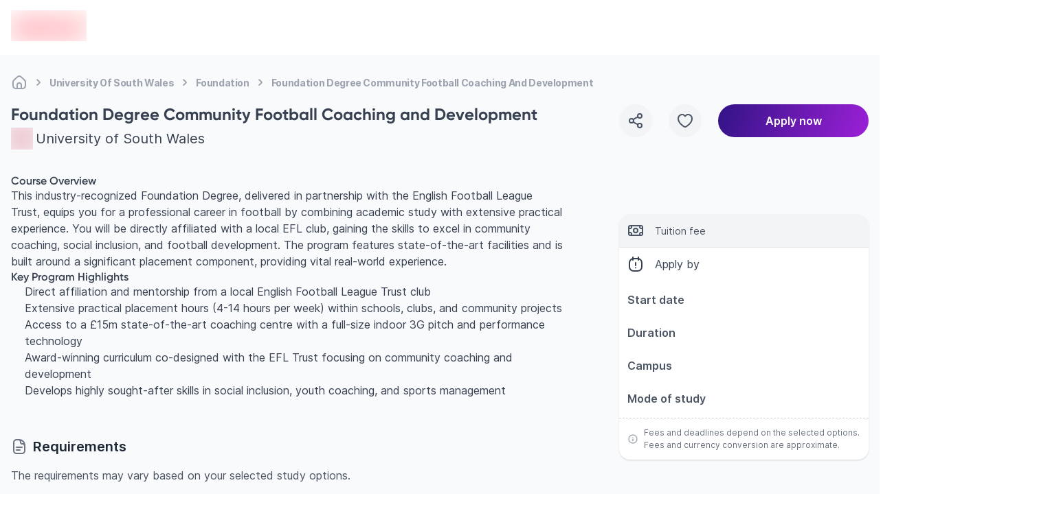

--- FILE ---
content_type: text/html; charset=utf-8
request_url: https://edvoy.com/institutions/university-of-south-wales/foundation/foundation-degree-community-football-coaching-and-development/
body_size: 29289
content:
<!DOCTYPE html><html dir="ltr" lang="en"><head><meta name="viewport" content="width=device-width, initial-scale=1.0, viewport-fit=cover" data-next-head=""/><meta charSet="utf-8" data-next-head=""/><title data-next-head="">Study Foundation Degree Community Football Coaching and Development at University of South Wales | Edvoy</title><link rel="canonical" href="https://edvoy.com/institutions/university-of-south-wales/foundation/foundation-degree-community-football-coaching-and-development/" data-next-head=""/><meta content="Want to Study Foundation Degree Community Football Coaching and Development course at University of South Wales? Check out its fees, scholarships, eligibility, ranking and more. Study abroad and apply now." name="description" data-next-head=""/><meta content="Edvoy" property="og:site_name" data-next-head=""/><meta content="website" property="og:type" data-next-head=""/><meta content="Study Foundation Degree Community Football Coaching and Development at University of South Wales | Edvoy" property="og:title" data-next-head=""/><meta content="Want to Study Foundation Degree Community Football Coaching and Development course at University of South Wales? Check out its fees, scholarships, eligibility, ranking and more. Study abroad and apply now." property="og:description" data-next-head=""/><meta content="https://strapi-assets.edvoy.com/live/images/institutions/university-of-south-wales-banner.jpg" property="og:image" data-next-head=""/><meta content="https://edvoy.com/institutions/university-of-south-wales/foundation/foundation-degree-community-football-coaching-and-development/" property="og:url" data-next-head=""/><meta content="https://edvoy.com/institutions/university-of-south-wales/foundation/foundation-degree-community-football-coaching-and-development/" property="twitter:url" data-next-head=""/><meta content="Study Foundation Degree Community Football Coaching and Development at University of South Wales | Edvoy" property="twitter:title" data-next-head=""/><meta content="Want to Study Foundation Degree Community Football Coaching and Development course at University of South Wales? Check out its fees, scholarships, eligibility, ranking and more. Study abroad and apply now." property="twitter:description" data-next-head=""/><meta content="https://strapi-assets.edvoy.com/live/images/institutions/university-of-south-wales-banner.jpg" property="twitter:image" data-next-head=""/><meta content="noindex, follow" name="robots" data-next-head=""/><meta content="summary" property="twitter:card" data-next-head=""/><script>
              var webengage = {track:function(){}};
              </script><link rel="preconnect" href="https://www.googletagmanager.com"/><script defer="">
          const origin = window.location.origin;
          if (origin.includes("webcache.googleusercontent.com") || origin.includes("cc.bingj.com")) {
            window.OhistoryReplaceState = window.history["replaceState"];
            window.history["replaceState"] = (...args) => {
              try {
                return window.OhistoryReplaceState.apply(window.history, args)
              } catch (e) {
                console.log(e)
              }
            };
            window.OhistoryPushState = window.history["pushState"];
            window.history["pushState"] = (...args) => {
              try {
                return window.OhistoryPushState.apply(window.history, args)
              } catch (e) {
                console.log(e)
              }
            };
          }
          </script><link data-next-font="" rel="preconnect" href="/" crossorigin="anonymous"/><link rel="preload" href="https://assets.edvoy.com/production/production-8793/_next/static/css/fa082df5531c5d6c.css" as="style"/><link rel="stylesheet" href="https://assets.edvoy.com/production/production-8793/_next/static/css/fa082df5531c5d6c.css" data-n-g=""/><link rel="preload" href="https://assets.edvoy.com/production/production-8793/_next/static/css/e3a26bbfc635ced5.css" as="style"/><link rel="stylesheet" href="https://assets.edvoy.com/production/production-8793/_next/static/css/e3a26bbfc635ced5.css" data-n-p=""/><link rel="preload" href="https://assets.edvoy.com/production/production-8793/_next/static/css/20720a659c31249d.css" as="style"/><link rel="stylesheet" href="https://assets.edvoy.com/production/production-8793/_next/static/css/20720a659c31249d.css"/><noscript data-n-css=""></noscript><script defer="" nomodule="" src="https://assets.edvoy.com/production/production-8793/_next/static/chunks/polyfills-42372ed130431b0a.js"></script><script defer="" src="https://assets.edvoy.com/production/production-8793/_next/static/chunks/22202.15aa54dcece816b5.js"></script><script defer="" src="https://assets.edvoy.com/production/production-8793/_next/static/chunks/b8de1aba.abb6246eb42db20f.js"></script><script defer="" src="https://assets.edvoy.com/production/production-8793/_next/static/chunks/88774.f6ddffaa9103dd80.js"></script><script defer="" src="https://assets.edvoy.com/production/production-8793/_next/static/chunks/15342.8db187b7233248a0.js"></script><script defer="" src="https://assets.edvoy.com/production/production-8793/_next/static/chunks/42131-0ae0376045c05213.js"></script><script defer="" src="https://assets.edvoy.com/production/production-8793/_next/static/chunks/13862.ba1010d8ab73a0c5.js"></script><script defer="" src="https://assets.edvoy.com/production/production-8793/_next/static/chunks/32511-09c4bee56af38bf9.js"></script><script defer="" src="https://assets.edvoy.com/production/production-8793/_next/static/chunks/19835-fefd4f090747b1ab.js"></script><script defer="" src="https://assets.edvoy.com/production/production-8793/_next/static/chunks/11179.1924dc5f501c6b58.js"></script><script defer="" src="https://assets.edvoy.com/production/production-8793/_next/static/chunks/91225-562c34d66abe22c2.js"></script><script defer="" src="https://assets.edvoy.com/production/production-8793/_next/static/chunks/7444.2ccb433c5f3556a6.js"></script><script defer="" src="https://assets.edvoy.com/production/production-8793/_next/static/chunks/13262.d61572047b4c08be.js"></script><script defer="" src="https://assets.edvoy.com/production/production-8793/_next/static/chunks/3934.22007d6e96165c46.js"></script><script defer="" src="https://assets.edvoy.com/production/production-8793/_next/static/chunks/32998.992c5283461cd100.js"></script><script defer="" src="https://assets.edvoy.com/production/production-8793/_next/static/chunks/18245.e9a3a70afe1c70b8.js"></script><script defer="" src="https://assets.edvoy.com/production/production-8793/_next/static/chunks/96013.63a0d80702f673bc.js"></script><script defer="" src="https://assets.edvoy.com/production/production-8793/_next/static/chunks/47619.3e03b5695a5d0ae1.js"></script><script defer="" src="https://assets.edvoy.com/production/production-8793/_next/static/chunks/90760.56f4a7cbfa697190.js"></script><script defer="" src="https://assets.edvoy.com/production/production-8793/_next/static/chunks/76293.faff6f149e0343cd.js"></script><script defer="" src="https://assets.edvoy.com/production/production-8793/_next/static/chunks/10306.18e28d9f285541af.js"></script><script defer="" src="https://assets.edvoy.com/production/production-8793/_next/static/chunks/85593.f712dee0eee91340.js"></script><script defer="" src="https://assets.edvoy.com/production/production-8793/_next/static/chunks/75828.b8181082a0c67cc6.js"></script><script src="https://assets.edvoy.com/production/production-8793/_next/static/chunks/webpack-7dbf4134af508bd7.js" defer=""></script><script src="https://assets.edvoy.com/production/production-8793/_next/static/chunks/framework-c4946a100a96f973.js" defer=""></script><script src="https://assets.edvoy.com/production/production-8793/_next/static/chunks/main-4eca19109283a294.js" defer=""></script><script src="https://assets.edvoy.com/production/production-8793/_next/static/chunks/pages/_app-341608a8c26e5bb8.js" defer=""></script><script src="https://assets.edvoy.com/production/production-8793/_next/static/chunks/5f73e92a-14ad524bb4e492fd.js" defer=""></script><script src="https://assets.edvoy.com/production/production-8793/_next/static/chunks/281c3f4d-9092dfc3ee5da091.js" defer=""></script><script src="https://assets.edvoy.com/production/production-8793/_next/static/chunks/07c2d338-85db12c83eea7b56.js" defer=""></script><script src="https://assets.edvoy.com/production/production-8793/_next/static/chunks/68827-8e86408b2e69f8a4.js" defer=""></script><script src="https://assets.edvoy.com/production/production-8793/_next/static/chunks/47871-5813cea696a4e7ec.js" defer=""></script><script src="https://assets.edvoy.com/production/production-8793/_next/static/chunks/75017-8653caeaebcf9475.js" defer=""></script><script src="https://assets.edvoy.com/production/production-8793/_next/static/chunks/48230-8841a66f09f8116f.js" defer=""></script><script src="https://assets.edvoy.com/production/production-8793/_next/static/chunks/8324-9428a398b44a6d1d.js" defer=""></script><script src="https://assets.edvoy.com/production/production-8793/_next/static/chunks/32820-8de814401b49facf.js" defer=""></script><script src="https://assets.edvoy.com/production/production-8793/_next/static/chunks/91408-43ef8536c8a8a2b7.js" defer=""></script><script src="https://assets.edvoy.com/production/production-8793/_next/static/chunks/44824-39821172d9256f0f.js" defer=""></script><script src="https://assets.edvoy.com/production/production-8793/_next/static/chunks/80400-516fac840fa768b2.js" defer=""></script><script src="https://assets.edvoy.com/production/production-8793/_next/static/chunks/88992-89f227d15926550f.js" defer=""></script><script src="https://assets.edvoy.com/production/production-8793/_next/static/chunks/70579-bc1b6badc9e61d96.js" defer=""></script><script src="https://assets.edvoy.com/production/production-8793/_next/static/chunks/96941-856bd325e28984c0.js" defer=""></script><script src="https://assets.edvoy.com/production/production-8793/_next/static/chunks/54160-9d115cd9fea25459.js" defer=""></script><script src="https://assets.edvoy.com/production/production-8793/_next/static/chunks/20064-4b19587b2931d9d0.js" defer=""></script><script src="https://assets.edvoy.com/production/production-8793/_next/static/chunks/4091-d9e7f9ab9b99e9de.js" defer=""></script><script src="https://assets.edvoy.com/production/production-8793/_next/static/chunks/47166-83da3b6de02d34b6.js" defer=""></script><script src="https://assets.edvoy.com/production/production-8793/_next/static/chunks/70915-57afcaeffc4b8a30.js" defer=""></script><script src="https://assets.edvoy.com/production/production-8793/_next/static/chunks/91366-d35dcec37da67fd7.js" defer=""></script><script src="https://assets.edvoy.com/production/production-8793/_next/static/chunks/3307-9eb3b3c13cacf9c5.js" defer=""></script><script src="https://assets.edvoy.com/production/production-8793/_next/static/chunks/29257-2b8aa8dd8143d5df.js" defer=""></script><script src="https://assets.edvoy.com/production/production-8793/_next/static/chunks/63774-bb5c510242d4a35c.js" defer=""></script><script src="https://assets.edvoy.com/production/production-8793/_next/static/chunks/pages/institutions/%5Bslug%5D/%5Bcourse-level%5D/%5Bcourse%5D-d201376c40d0555d.js" defer=""></script><script src="https://assets.edvoy.com/production/production-8793/_next/static/production-8793/_buildManifest.js" defer=""></script><script src="https://assets.edvoy.com/production/production-8793/_next/static/production-8793/_ssgManifest.js" defer=""></script><style id="__jsx-a6d056665a5842b6">nav.jsx-a6d056665a5842b6 ol.jsx-a6d056665a5842b6 li.jsx-a6d056665a5842b6:last-child div.bc-arrow.jsx-a6d056665a5842b6{display:none}</style><style id="__jsx-1548bbe78deaf36c">.course-overview>h1:first-of-type,.course-overview>h2:first-of-type,.course-overview>h3:first-of-type,.course-overview>h4:first-of-type,.course-overview>h5:first-of-type,.course-overview>h6:first-of-type{margin-top:0!important}</style><style id="__jsx-4812bcbde42248e4">.odometer{display:-webkit-box;display:-webkit-flex;display:-moz-box;display:-ms-flexbox;display:flex;-webkit-box-align:center;-webkit-align-items:center;-moz-box-align:center;-ms-flex-align:center;align-items:center;-webkit-user-select:none;-moz-user-select:none;-ms-user-select:none;user-select:none}.wheel{width:10px;height:20px;overflow:hidden;position:relative}.wheel-inner{display:-webkit-box;display:-webkit-flex;display:-moz-box;display:-ms-flexbox;display:flex;-webkit-box-orient:vertical;-webkit-box-direction:normal;-webkit-flex-direction:column;-moz-box-orient:vertical;-moz-box-direction:normal;-ms-flex-direction:column;flex-direction:column;-webkit-transform:translatey(0);-moz-transform:translatey(0);-ms-transform:translatey(0);-o-transform:translatey(0);transform:translatey(0)}.box1{height:20px;line-height:20px;font-size:1rem;text-align:center}.odometer-copy{position:absolute;top:-2px;left:2px;z-index:100;opacity:1;-webkit-user-select:text;-moz-user-select:text;-ms-user-select:text;user-select:text;white-space:pre;color:transparent}</style><style id="__jsx-573b748cf5800f35">header.jsx-573b748cf5800f35{height:80px}.header-shadow.jsx-573b748cf5800f35{-webkit-box-shadow:0px 4px 16px rgba(166,171,180,.16);-moz-box-shadow:0px 4px 16px rgba(166,171,180,.16);box-shadow:0px 4px 16px rgba(166,171,180,.16)}</style><style id="__jsx-96de22f4f41a5761">.st-dropdown.jsx-96de22f4f41a5761{-webkit-transform:scale(.95);-moz-transform:scale(.95);-ms-transform:scale(.95);-o-transform:scale(.95);transform:scale(.95);-webkit-transition:all.15s;-moz-transition:all.15s;-o-transition:all.15s;transition:all.15s}</style></head><body class="" style="opacity:0"><div id="__next"><div class="flex flex-col justify-between h-full"><main class="pt-16 lg:pt-20  bg-grey-50 min-h-screen"><div class="pt-4 mb-4 lg:-mb-4 edcontainer edcontainer-w--full lg:flex"><nav aria-label="Breadcrumb" class="jsx-a6d056665a5842b6 flex my-3 max-w-full overflow-x-scroll scrollbar--hide"><ol role="list" class="jsx-a6d056665a5842b6 flex flex-row flex-nowrap items-center"><li class="jsx-a6d056665a5842b6 group w-max"><span class="jsx-a6d056665a5842b6 flex items-center"><a href="/"><div title="Home" class="jsx-a6d056665a5842b6 text-xs tracking-tight md:text-sm font-bold text-gray-400 whitespace-nowrap group-hover:text-gray-600 cursor-pointer group-hover:text-gray-700"><svg class="flex-shrink-0 lg:h-6 lg:w-6 h-[18px] w-[18px] text-gray-400 group-hover:text-gray-600" xmlns="http://www.w3.org/2000/svg" width="24" height="24" viewBox="0 0 24 24" fill="none"><path d="M15 20.9999V16C15 14.3431 13.6569 13 12 13C10.3431 13 9 14.3431 9 16V20.9999M15 20.9999C16.9767 20.9983 18.0128 20.9732 18.816 20.564C19.5686 20.1805 20.1805 19.5686 20.564 18.816C21 17.9603 21 16.8402 21 14.6V12.7587C21 11.7418 21 11.2334 20.8813 10.7571C20.7761 10.3349 20.6028 9.93275 20.3681 9.56641C20.1033 9.15313 19.7337 8.80402 18.9944 8.1058L16.3944 5.65025C14.8479 4.18966 14.0746 3.45937 13.1925 3.18385C12.416 2.94132 11.584 2.94132 10.8075 3.18385C9.92537 3.45937 9.15211 4.18966 7.60561 5.65025L5.00561 8.1058C4.26632 8.80402 3.89667 9.15313 3.63191 9.56641C3.39721 9.93275 3.22385 10.3349 3.11866 10.7571C3 11.2334 3 11.7418 3 12.7587V14.6C3 16.8402 3 17.9603 3.43597 18.816C3.81947 19.5686 4.43139 20.1805 5.18404 20.564C5.98717 20.9732 7.0233 20.9983 9 20.9999M15 20.9999C13 21.0014 11 21.0014 9 20.9999" stroke="currentcolor" stroke-width="2" stroke-linecap="round" stroke-linejoin="round"></path></svg></div></a><div class="jsx-a6d056665a5842b6 lg:mx-1 bc-arrow"><svg class="flex-shrink-0 h-6 w-6 text-gray-400" aria-hidden="true" xmlns="http://www.w3.org/2000/svg" width="25" height="24" viewBox="0 0 25 24" fill="none"><path d="M10.5 8.13916C11.9619 9.20122 13.2713 10.4462 14.3942 11.8413C14.5353 12.0165 14.5353 12.2618 14.3942 12.437C13.2713 13.8321 11.9619 15.0771 10.5 16.1392" stroke="currentcolor" stroke-width="2" stroke-linecap="round" stroke-linejoin="round"></path></svg></div></span></li><li class="jsx-a6d056665a5842b6 group w-max"><span class="jsx-a6d056665a5842b6 flex items-center"><a href="/institutions/university-of-south-wales/"><div title="University Of South Wales" class="jsx-a6d056665a5842b6 text-xs tracking-tight md:text-sm font-bold text-gray-400 whitespace-nowrap group-hover:text-gray-600 cursor-pointer group-hover:text-gray-700">University Of South Wales</div></a><div class="jsx-a6d056665a5842b6 lg:mx-1 bc-arrow"><svg class="flex-shrink-0 h-6 w-6 text-gray-400" aria-hidden="true" xmlns="http://www.w3.org/2000/svg" width="25" height="24" viewBox="0 0 25 24" fill="none"><path d="M10.5 8.13916C11.9619 9.20122 13.2713 10.4462 14.3942 11.8413C14.5353 12.0165 14.5353 12.2618 14.3942 12.437C13.2713 13.8321 11.9619 15.0771 10.5 16.1392" stroke="currentcolor" stroke-width="2" stroke-linecap="round" stroke-linejoin="round"></path></svg></div></span></li><li class="jsx-a6d056665a5842b6 group w-max"><span class="jsx-a6d056665a5842b6 flex items-center"><a href="/courses/?courseLevel=Foundation&amp;institutions=[%22university-of-south-wales%22]"><div title="Foundation" class="jsx-a6d056665a5842b6 text-xs tracking-tight md:text-sm font-bold text-gray-400 whitespace-nowrap group-hover:text-gray-600 cursor-pointer group-hover:text-gray-700">Foundation</div></a><div class="jsx-a6d056665a5842b6 lg:mx-1 bc-arrow"><svg class="flex-shrink-0 h-6 w-6 text-gray-400" aria-hidden="true" xmlns="http://www.w3.org/2000/svg" width="25" height="24" viewBox="0 0 25 24" fill="none"><path d="M10.5 8.13916C11.9619 9.20122 13.2713 10.4462 14.3942 11.8413C14.5353 12.0165 14.5353 12.2618 14.3942 12.437C13.2713 13.8321 11.9619 15.0771 10.5 16.1392" stroke="currentcolor" stroke-width="2" stroke-linecap="round" stroke-linejoin="round"></path></svg></div></span></li><li class="jsx-a6d056665a5842b6 group w-max"><span class="jsx-a6d056665a5842b6 flex items-center"><a href="/institutions/university-of-south-wales/foundation/foundation-degree-community-football-coaching-and-development/#"><div title="Foundation Degree Community Football Coaching And Development" aria-current="page" class="jsx-a6d056665a5842b6 text-xs tracking-tight md:text-sm font-bold text-gray-400 whitespace-nowrap group-hover:text-gray-600 cursor-text pointer-events-none">Foundation Degree Community Football Coaching And Development</div></a><div class="jsx-a6d056665a5842b6 lg:mx-1 bc-arrow"><svg class="flex-shrink-0 h-6 w-6 text-gray-400" aria-hidden="true" xmlns="http://www.w3.org/2000/svg" width="25" height="24" viewBox="0 0 25 24" fill="none"><path d="M10.5 8.13916C11.9619 9.20122 13.2713 10.4462 14.3942 11.8413C14.5353 12.0165 14.5353 12.2618 14.3942 12.437C13.2713 13.8321 11.9619 15.0771 10.5 16.1392" stroke="currentcolor" stroke-width="2" stroke-linecap="round" stroke-linejoin="round"></path></svg></div></span></li></ol></nav><script type="application/ld+json" class="jsx-a6d056665a5842b6">
  {
    "@context": "https://schema.org",
    "@type": "BreadcrumbList",
    "itemListElement": [
      [{"@type":"ListItem","position":1,"name":"Home","item":"https://edvoy.com/"},{"@type":"ListItem","position":2,"name":"University Of South Wales","item":"https://edvoy.com/institutions/university-of-south-wales/"},{"@type":"ListItem","position":3,"name":"Foundation","item":"https://edvoy.com/courses/?courseLevel=Foundation&institutions=[\"university-of-south-wales\"]"},{"@type":"ListItem","position":4,"name":"Foundation Degree Community Football Coaching And Development"}]
    ]
  }
  </script></div><section class="edcontainer edcontainer-w-full mt-4 lg:mt-6 mb-6"><div class="lg:grid lg:grid-cols-12 lg:gap-20"><div class="lg:col-span-8"><div class="grid gap-y-8 lg:gap-y-14"><section><h1 class="text-grey-700 text-xl lg:text-2xl text-start font-bold">Foundation Degree Community Football Coaching and Development</h1><div class="flex items-center justify-start space-s-1 mt-1"><div class="relative flex-shrink-0 w-8 h-8"><span style="box-sizing:border-box;display:block;overflow:hidden;width:initial;height:initial;background:none;opacity:1;border:0;margin:0;padding:0;position:absolute;top:0;left:0;bottom:0;right:0"><img alt="institution logo" src="[data-uri]" decoding="async" data-nimg="fill" class="relative object-contain" style="position:absolute;top:0;left:0;bottom:0;right:0;box-sizing:border-box;padding:0;border:none;margin:auto;display:block;width:0;height:0;min-width:100%;max-width:100%;min-height:100%;max-height:100%;background-size:cover;background-position:0% 0%;filter:blur(20px);background-image:url(&quot;https://strapi-assets.edvoy.com/live/images/institutions/university-of-south-wales-logo.svg&quot;)"/><noscript><img alt="institution logo" loading="lazy" decoding="async" data-nimg="fill" style="position:absolute;top:0;left:0;bottom:0;right:0;box-sizing:border-box;padding:0;border:none;margin:auto;display:block;width:0;height:0;min-width:100%;max-width:100%;min-height:100%;max-height:100%" class="relative object-contain" sizes="100vw" srcSet="https://strapi-assets.edvoy.com/live/images/institutions/university-of-south-wales-logo.svg 640w, https://strapi-assets.edvoy.com/live/images/institutions/university-of-south-wales-logo.svg 750w, https://strapi-assets.edvoy.com/live/images/institutions/university-of-south-wales-logo.svg 828w, https://strapi-assets.edvoy.com/live/images/institutions/university-of-south-wales-logo.svg 1080w, https://strapi-assets.edvoy.com/live/images/institutions/university-of-south-wales-logo.svg 1200w, https://strapi-assets.edvoy.com/live/images/institutions/university-of-south-wales-logo.svg 1920w, https://strapi-assets.edvoy.com/live/images/institutions/university-of-south-wales-logo.svg 2048w, https://strapi-assets.edvoy.com/live/images/institutions/university-of-south-wales-logo.svg 3840w" src="https://strapi-assets.edvoy.com/live/images/institutions/university-of-south-wales-logo.svg"/></noscript></span></div><div class="flex flex-col items-start lg:flex-row lg:items-center lg:space-s-2"><a href="/institutions/university-of-south-wales/"><div class="text-grey-700 lg:text-xl hover:underline">University of South Wales</div></a></div></div></section><div class="hidden lg:block"><section class="jsx-1548bbe78deaf36c"><div class="jsx-1548bbe78deaf36c relative lg:mt-[-1.33rem]"><div class="jsx-1548bbe78deaf36c prose lg:prose-lg max-w-full !text-sm lg:!text-base !leading-6"><div class="course-overview">
 <h3>
  Course Overview
 </h3>
 <p>
  This industry-recognized Foundation Degree, delivered in partnership with the English Football League Trust, equips you for a professional career in football by combining academic study with extensive practical experience. You will be directly affiliated with a local EFL club, gaining the skills to excel in community coaching, social inclusion, and football development. The program features state-of-the-art facilities and is built around a significant placement component, providing vital real-world experience.
 </p>
 <h3>
  Key Program Highlights
 </h3>
 <ul>
  <li>
   Direct affiliation and mentorship from a local English Football League Trust club
  </li>
  <li>
   Extensive practical placement hours (4-14 hours per week) within schools, clubs, and community projects
  </li>
  <li>
   Access to a £15m state-of-the-art coaching centre with a full-size indoor 3G pitch and performance technology
  </li>
  <li>
   Award-winning curriculum co-designed with the EFL Trust focusing on community coaching and development
  </li>
  <li>
   Develops highly sought-after skills in social inclusion, youth coaching, and sports management
  </li>
 </ul>
</div>
</div></div></section></div><div class="lg:hidden"></div><div class="lg:hidden"><section class="rounded-2xl shadow-mono-base bg-white"><div class="bg-grey-100 border-b border-grey-200 rounded-t-2xl"><div class="flex items-center space-s-4 p-3"><svg class="text-grey-600" xmlns="http://www.w3.org/2000/svg" width="24" height="24" viewBox="0 0 24 24" fill="none"><path d="M6 5V5.8C6 6.9201 6 7.48016 5.78201 7.90798C5.59027 8.28431 5.28431 8.59027 4.90798 8.78201C4.48016 9 3.9201 9 2.8 9H2M6 5H5.2C4.07989 5 3.51984 5 3.09202 5.21799C2.71569 5.40973 2.40973 5.71569 2.21799 6.09202C2 6.51984 2 7.07989 2 8.2V9M6 5H18M18 5H18.8C19.9201 5 20.4802 5 20.908 5.21799C21.2843 5.40973 21.5903 5.71569 21.782 6.09202C22 6.51984 22 7.07989 22 8.2V9M18 5V5.8C18 6.9201 18 7.48016 18.218 7.90798C18.4097 8.28431 18.7157 8.59027 19.092 8.78201C19.5198 9 20.0799 9 21.2 9H22M6 19V18.2C6 17.0799 6 16.5198 5.78201 16.092C5.59027 15.7157 5.28431 15.4097 4.90798 15.218C4.48016 15 3.9201 15 2.8 15H2M6 19H5.2C4.0799 19 3.51984 19 3.09202 18.782C2.71569 18.5903 2.40973 18.2843 2.21799 17.908C2 17.4802 2 16.9201 2 15.8V15M6 19H18M18 19H18.8C19.9201 19 20.4802 19 20.908 18.782C21.2843 18.5903 21.5903 18.2843 21.782 17.908C22 17.4802 22 16.9201 22 15.8V15M18 19V18.2C18 17.0799 18 16.5198 18.218 16.092C18.4097 15.7157 18.7157 15.4097 19.092 15.218C19.5198 15 20.0799 15 21.2 15H22M2 15V9M22 15V9M12 15C10.3431 15 9 13.6569 9 12C9 10.3431 10.3431 9 12 9C13.6569 9 15 10.3431 15 12C15 13.6569 13.6569 15 12 15Z" stroke="currentcolor" stroke-width="2" stroke-linecap="round" stroke-linejoin="round"></path></svg><div class=""><div class="text-green-800 font-semibold flex items-center"><span></span><span><div class="jsx-4812bcbde42248e4 relative"><div aria-hidden="true" class="jsx-4812bcbde42248e4 odometer"></div><div class="jsx-4812bcbde42248e4 odometer-copy"></div></div></span></div><div class="text-sm text-grey-600">Tuition fee</div></div></div></div><div class="bg-white text-grey-700"><div class="flex items-center space-s-4 p-3"><svg class="text-grey-700" xmlns="http://www.w3.org/2000/svg" width="24" height="24" viewBox="0 0 24 24" fill="none"><path d="M8 2V4.12777M8 6V4.12777M16 2V4.12777M16 6V4.12777M16 4.12777C15.0589 4 13.8284 4 12 4C10.1716 4 8.94106 4 8 4.12777M16 4.12777C16.4978 4.19536 16.9146 4.29871 17.2961 4.45672C18.7663 5.06569 19.9343 6.23373 20.5433 7.7039C21 8.80653 21 10.2044 21 13C21 15.7956 21 17.1935 20.5433 18.2961C19.9343 19.7663 18.7663 20.9343 17.2961 21.5433C16.1935 22 14.7956 22 12 22C9.20435 22 7.80653 22 6.7039 21.5433C5.23373 20.9343 4.06569 19.7663 3.45672 18.2961C3 17.1935 3 15.7956 3 13C3 10.2044 3 8.80653 3.45672 7.7039C4.06569 6.23373 5.23373 5.06569 6.7039 4.45672C7.08538 4.29871 7.50219 4.19536 8 4.12777M12 14.0001V10.0001M12 17.3751V17.3762" stroke="currentcolor" stroke-width="2" stroke-linecap="round" stroke-linejoin="round"></path></svg><div>Apply by <strong></strong></div></div></div><div class="flex justify-between relative h-10 items-center my-2 mx-3"><div class=" font-semibold text-grey-600 absolute flex items-center h-10"><div class="whitespace-nowrap">Start date</div></div><div class="absolute right-0"></div></div><div class="flex justify-between relative h-10 items-center my-2 mx-3"><div class=" font-semibold text-grey-600 absolute flex items-center h-10"><div class="whitespace-nowrap">Duration</div></div><div class="absolute right-3"></div></div><div class="flex justify-between relative h-10 items-center my-2 mx-3"><div class=" font-semibold text-grey-600 absolute flex items-center h-10"><div class="whitespace-nowrap">Campus</div></div><div class="absolute right-3 w-2/3 truncate text-right"></div></div><div class="flex justify-between relative h-10 items-center my-2 mx-3"><div class=" font-semibold text-grey-600 absolute flex items-center h-10"><div class="whitespace-nowrap">Mode of study</div></div><div class="absolute right-3"></div></div><div class="flex items-center space-s-2 p-3 border-t border-dashed border-grey-300 mt-2"><svg class="text-grey-400 w-4 h-4 flex-shrink-0" xmlns="http://www.w3.org/2000/svg" width="24" height="24" viewBox="0 0 24 24" fill="none"><path d="M12 11.9999V15.9999M12 8.6249V8.62378M21 12C21 16.9706 16.9706 21 12 21C7.02944 21 3 16.9706 3 12C3 7.02944 7.02944 3 12 3C16.9706 3 21 7.02944 21 12Z" stroke="currentcolor" stroke-width="2" stroke-linecap="round" stroke-linejoin="round"></path></svg><div class="text-grey-500 text-xs">Fees and deadlines depend on the selected options. Fees and currency conversion are approximate.</div></div></section></div><div class="lg:hidden"><section class="rounded-2xl space-y-0.5 overflow-hidden"><div class="p-3 bg-white"><div class="flex items-center space-s-2"><svg class="text-grey-400 w-5 h-5" xmlns="http://www.w3.org/2000/svg" width="24" height="24" viewBox="0 0 24 24" fill="none"><path d="M10.5 12C10.5 8.48068 4.41441 8.11147 4.01443 4.48436C3.93458 3.76031 4.18955 3.04013 4.69671 2.55723C5.28193 2 6.62415 2 9.30861 2H14.6914C17.3759 2 18.7181 2 19.3033 2.55723C19.8104 3.04013 20.0654 3.76031 19.9856 4.48436C19.5856 8.11147 13.5 8.48068 13.5 12C13.5 15.5193 19.5856 15.8885 19.9856 19.5156C20.0654 20.2397 19.8104 20.9599 19.3033 21.4428C18.7181 22 17.3758 22 14.6914 22L9.3086 22C6.62415 22 5.28192 22 4.69671 21.4428C4.18955 20.9599 3.93458 20.2397 4.01442 19.5156C4.41441 15.8885 10.5 15.5193 10.5 12Z" stroke="currentcolor" stroke-width="2" stroke-linecap="round" stroke-linejoin="round"></path></svg><div class="text-grey-600 font-semibold text-sm">Offer response</div></div><div class="text-sm text-grey-600 mt-1">2 days after your application is submitted</div></div></section></div><div class="w-full bg-gradient-to-r from-[#F4E6F9] to-[#FBC8D4] rounded-xl shadow-base p-4 flex items-center lg:hidden"><div class="flex items-center gap-4"><div class="relative w-[100px] h-[90px] flex-shrink-0"><span style="box-sizing:border-box;display:block;overflow:hidden;width:initial;height:initial;background:none;opacity:1;border:0;margin:0;padding:0;position:absolute;top:0;left:0;bottom:0;right:0"><img alt="Compare Universities Illustration" src="[data-uri]" decoding="async" data-nimg="fill" class="relative object-contain" style="position:absolute;top:0;left:0;bottom:0;right:0;box-sizing:border-box;padding:0;border:none;margin:auto;display:block;width:0;height:0;min-width:100%;max-width:100%;min-height:100%;max-height:100%;background-size:cover;background-position:0% 0%;filter:blur(20px);background-image:url(&quot;https://strapi-assets.edvoy.com/web/course-compare-illustration.png&quot;)"/><noscript><img alt="Compare Universities Illustration" loading="lazy" decoding="async" data-nimg="fill" style="position:absolute;top:0;left:0;bottom:0;right:0;box-sizing:border-box;padding:0;border:none;margin:auto;display:block;width:0;height:0;min-width:100%;max-width:100%;min-height:100%;max-height:100%" class="relative object-contain" sizes="100vw" srcSet="/_next/image/?url=https%3A%2F%2Fstrapi-assets.edvoy.com%2Fweb%2Fcourse-compare-illustration.png&amp;w=640&amp;q=75 640w, /_next/image/?url=https%3A%2F%2Fstrapi-assets.edvoy.com%2Fweb%2Fcourse-compare-illustration.png&amp;w=750&amp;q=75 750w, /_next/image/?url=https%3A%2F%2Fstrapi-assets.edvoy.com%2Fweb%2Fcourse-compare-illustration.png&amp;w=828&amp;q=75 828w, /_next/image/?url=https%3A%2F%2Fstrapi-assets.edvoy.com%2Fweb%2Fcourse-compare-illustration.png&amp;w=1080&amp;q=75 1080w, /_next/image/?url=https%3A%2F%2Fstrapi-assets.edvoy.com%2Fweb%2Fcourse-compare-illustration.png&amp;w=1200&amp;q=75 1200w, /_next/image/?url=https%3A%2F%2Fstrapi-assets.edvoy.com%2Fweb%2Fcourse-compare-illustration.png&amp;w=1920&amp;q=75 1920w, /_next/image/?url=https%3A%2F%2Fstrapi-assets.edvoy.com%2Fweb%2Fcourse-compare-illustration.png&amp;w=2048&amp;q=75 2048w, /_next/image/?url=https%3A%2F%2Fstrapi-assets.edvoy.com%2Fweb%2Fcourse-compare-illustration.png&amp;w=3840&amp;q=75 3840w" src="/_next/image/?url=https%3A%2F%2Fstrapi-assets.edvoy.com%2Fweb%2Fcourse-compare-illustration.png&amp;w=3840&amp;q=75"/></noscript></span></div><div class="flex flex-col items-start space-y-2 justify-start"><div class="text-start space-y-1 text-sm tracking-[0px] font-inter"><div class="font-semibold leading-4 text-gray-700">Compare Courses!</div><div class="font-normal leading-5  text-gray-600 ">You can now compare courses and find which one suits you the best.</div></div><button type="submit" class="border-0 ui-btn-rounded ui-btn ui-btn-white ui-btn-md"><div class="flex items-center space-s-2 font-semibold text-sm leading-5 tracking-[0px] text-center font-inter text-gray-600"><svg class="w-4 h-4" xmlns="http://www.w3.org/2000/svg" width="25" height="24" viewBox="0 0 25 24" fill="none"><path d="M7.38693 12C5.98467 13.037 4.72522 14.2485 3.63968 15.6038C3.54656 15.72 3.5 15.86 3.5 16M7.38693 20C5.98467 18.963 4.72522 17.7515 3.63968 16.3962C3.54656 16.28 3.5 16.14 3.5 16M3.5 16H17.5M17.6131 4C19.0153 5.03704 20.2748 6.24852 21.3603 7.60379C21.4534 7.72005 21.5 7.86002 21.5 8M17.6131 12C19.0153 10.963 20.2748 9.75148 21.3603 8.39621C21.4534 8.27995 21.5 8.13998 21.5 8M21.5 8H7.5" stroke="currentcolor" stroke-width="2" stroke-linecap="round" stroke-linejoin="round"></path></svg><div class="whitespace-nowrap">Compare Courses</div></div></button></div></div></div><div class="lg:hidden"><section class="jsx-1548bbe78deaf36c"><div class="jsx-1548bbe78deaf36c relative lg:mt-[-1.33rem]"><div class="jsx-1548bbe78deaf36c prose lg:prose-lg max-w-full !text-sm lg:!text-base !leading-6"><div class="course-overview">
 <h3>
  Course Overview
 </h3>
 <p>
  This industry-recognized Foundation Degree, delivered in partnership with the English Football League Trust, equips you for a professional career in football by combining academic study with extensive practical experience. You will be directly affiliated with a local EFL club, gaining the skills to excel in community coaching, social inclusion, and football development. The program features state-of-the-art facilities and is built around a significant placement component, providing vital real-world experience.
 </p>
 <h3>
  Key Program Highlights
 </h3>
 <ul>
  <li>
   Direct affiliation and mentorship from a local English Football League Trust club
  </li>
  <li>
   Extensive practical placement hours (4-14 hours per week) within schools, clubs, and community projects
  </li>
  <li>
   Access to a £15m state-of-the-art coaching centre with a full-size indoor 3G pitch and performance technology
  </li>
  <li>
   Award-winning curriculum co-designed with the EFL Trust focusing on community coaching and development
  </li>
  <li>
   Develops highly sought-after skills in social inclusion, youth coaching, and sports management
  </li>
 </ul>
</div>
</div></div></section></div><div id="Documents"><section><div class="flex justify-between mb-4 lg:items-center"><div class="flex items-center space-s-2"><svg class="w-6 h-6 text-grey-500" xmlns="http://www.w3.org/2000/svg" width="24" height="24" viewBox="0 0 24 24" fill="none"><path d="M20 11C20 9.34315 18.6569 8 17 8L16.4 8C16.0284 8 15.8426 8 15.6871 7.97538C14.8313 7.83983 14.1602 7.16865 14.0246 6.31287C14 6.1574 14 5.9716 14 5.6V5C14 3.34315 12.6569 2 11 2M8 13H16M8 17H13M20 10V18C20 20.2091 18.2091 22 16 22H8C5.79086 22 4 20.2091 4 18V6C4 3.79086 5.79086 2 8 2H12C16.4183 2 20 5.58172 20 10Z" stroke="currentcolor" stroke-width="2" stroke-linecap="round" stroke-linejoin="round"></path></svg><h2 class="font-inter lg:text-xl font-semibold text-grey-800 leading-7">Requirements</h2></div></div><div class="text-base font-normal leading-6 text-grey-600">The requirements may vary based on your selected study options.</div><div><div class="mt-6"><span aria-live="polite" aria-busy="true"><span class="react-loading-skeleton" style="width:140px;height:12px">‌</span><br/></span></div><div class="grid grid-cols-1 md:grid-cols-2 mt-2 lg:mt-4 gap-2 md:gap-4"><div class="bg-white flex justify-between p-4 items-center rounded-lg"><div class="flex items-center space-s-1"><div class="relative w-12 h-12"><span aria-live="polite" aria-busy="true"><span class="react-loading-skeleton" style="width:48px;height:48px">‌</span><br/></span></div><div class="leading-4 cursor-pointer"><div><span aria-live="polite" aria-busy="true"><span class="react-loading-skeleton" style="width:230px;height:16px">‌</span><br/></span></div><div class="mt-1"><span aria-live="polite" aria-busy="true"><span class="react-loading-skeleton" style="width:140px;height:12px">‌</span><br/></span></div></div></div><div class="hidden lg:block"><span aria-live="polite" aria-busy="true"><span class="react-loading-skeleton" style="width:40px;height:40px">‌</span><br/></span></div></div><div class="bg-white flex justify-between p-4 items-center rounded-lg"><div class="flex items-center space-s-1"><div class="relative w-12 h-12"><span aria-live="polite" aria-busy="true"><span class="react-loading-skeleton" style="width:48px;height:48px">‌</span><br/></span></div><div class="leading-4 cursor-pointer"><div><span aria-live="polite" aria-busy="true"><span class="react-loading-skeleton" style="width:230px;height:16px">‌</span><br/></span></div><div class="mt-1"><span aria-live="polite" aria-busy="true"><span class="react-loading-skeleton" style="width:140px;height:12px">‌</span><br/></span></div></div></div><div class="hidden lg:block"><span aria-live="polite" aria-busy="true"><span class="react-loading-skeleton" style="width:40px;height:40px">‌</span><br/></span></div></div></div><div class="mt-6"><span aria-live="polite" aria-busy="true"><span class="react-loading-skeleton" style="width:140px;height:12px">‌</span><br/></span></div><div class="grid grid-cols-1 md:grid-cols-2 mt-2 lg:mt-4 gap-2 md:gap-4"><div class="bg-white flex justify-between p-4 items-center rounded-lg"><div class="flex items-center space-s-1"><div class="relative w-12 h-12"><span aria-live="polite" aria-busy="true"><span class="react-loading-skeleton" style="width:48px;height:48px">‌</span><br/></span></div><div class="leading-4 cursor-pointer"><div><span aria-live="polite" aria-busy="true"><span class="react-loading-skeleton" style="width:230px;height:16px">‌</span><br/></span></div><div class="mt-1"><span aria-live="polite" aria-busy="true"><span class="react-loading-skeleton" style="width:140px;height:12px">‌</span><br/></span></div></div></div><div class="hidden lg:block"><span aria-live="polite" aria-busy="true"><span class="react-loading-skeleton" style="width:40px;height:40px">‌</span><br/></span></div></div><div class="bg-white flex justify-between p-4 items-center rounded-lg"><div class="flex items-center space-s-1"><div class="relative w-12 h-12"><span aria-live="polite" aria-busy="true"><span class="react-loading-skeleton" style="width:48px;height:48px">‌</span><br/></span></div><div class="leading-4 cursor-pointer"><div><span aria-live="polite" aria-busy="true"><span class="react-loading-skeleton" style="width:230px;height:16px">‌</span><br/></span></div><div class="mt-1"><span aria-live="polite" aria-busy="true"><span class="react-loading-skeleton" style="width:140px;height:12px">‌</span><br/></span></div></div></div><div class="hidden lg:block"><span aria-live="polite" aria-busy="true"><span class="react-loading-skeleton" style="width:40px;height:40px">‌</span><br/></span></div></div></div><div class="mt-6"><span aria-live="polite" aria-busy="true"><span class="react-loading-skeleton" style="width:140px;height:12px">‌</span><br/></span></div><div class="grid grid-cols-1 md:grid-cols-2 mt-2 lg:mt-4 gap-2 md:gap-4"><div class="bg-white flex justify-between p-4 items-center rounded-lg"><div class="flex items-center space-s-1"><div class="relative w-12 h-12"><span aria-live="polite" aria-busy="true"><span class="react-loading-skeleton" style="width:48px;height:48px">‌</span><br/></span></div><div class="leading-4 cursor-pointer"><div><span aria-live="polite" aria-busy="true"><span class="react-loading-skeleton" style="width:230px;height:16px">‌</span><br/></span></div><div class="mt-1"><span aria-live="polite" aria-busy="true"><span class="react-loading-skeleton" style="width:140px;height:12px">‌</span><br/></span></div></div></div><div class="hidden lg:block"><span aria-live="polite" aria-busy="true"><span class="react-loading-skeleton" style="width:40px;height:40px">‌</span><br/></span></div></div><div class="bg-white flex justify-between p-4 items-center rounded-lg"><div class="flex items-center space-s-1"><div class="relative w-12 h-12"><span aria-live="polite" aria-busy="true"><span class="react-loading-skeleton" style="width:48px;height:48px">‌</span><br/></span></div><div class="leading-4 cursor-pointer"><div><span aria-live="polite" aria-busy="true"><span class="react-loading-skeleton" style="width:230px;height:16px">‌</span><br/></span></div><div class="mt-1"><span aria-live="polite" aria-busy="true"><span class="react-loading-skeleton" style="width:140px;height:12px">‌</span><br/></span></div></div></div><div class="hidden lg:block"><span aria-live="polite" aria-busy="true"><span class="react-loading-skeleton" style="width:40px;height:40px">‌</span><br/></span></div></div></div></div></section></div><section><div class="flex justify-between mb-4 lg:items-center lg:mb-4"><div class="flex items-center space-s-2"><svg class="w-6 h-6 text-grey-500" xmlns="http://www.w3.org/2000/svg" width="24" height="24" viewBox="0 0 24 24" fill="none"><path d="M12 5.06642V21.5M12 5.06642C15.0249 3.96646 19.0052 3.3551 22 5.06642V20.5664C18.8032 19.1964 14.9369 20.165 12 21.5M12 5.06642C8.9751 3.96646 4.99481 3.35509 2 5.06641V20.5664C5.19684 19.1964 9.06309 20.165 12 21.5" stroke="currentcolor" stroke-width="2" stroke-linecap="round" stroke-linejoin="round"></path></svg><h2 class="font-inter lg:text-xl font-semibold text-grey-800 leading-7">Modules</h2></div></div><div class="overflow-hidden rounded-2xl"><div class="referralFaq_referralFaq__5_yj_ flex justify-between w-full text-left bg-white rounded-lg undefined"><div class="referralFaq_referralAccordion__oeayD overflow-hidden"><input type="checkbox" id="0"/><label class="referralFaq_referralAccordion_label__n8Tjd px-4" for="0"><div class="flex flex-col lg:flex-row lg:items-center space-s-4"><h3 class="lg:text-base text-sm font-medium leading-6 lg:font-semibold font-inter">Year 1</h3></div><svg class="referralFaq_accordion_arrow__9eLpH" xmlns="http://www.w3.org/2000/svg" width="25" height="24" viewBox="0 0 25 24" fill="none"><path d="M6.5 9C8.07701 11.1808 9.92293 13.1364 11.9899 14.8172C12.2897 15.0609 12.7103 15.0609 13.0101 14.8172C15.0771 13.1364 16.923 11.1808 18.5 9" stroke="currentcolor" stroke-width="2" stroke-linecap="round" stroke-linejoin="round"></path></svg></label><div class="referralFaq_referralAccordion_content__G8J26"><div class="px-4 mb-4 lg:text-base text-sm"><div class="prose max-w-full rtl-dir text-start !pt-2 pb-4 lg:text-base text-sm leading-[22px] text-grey-600"><ul><li>Academic Research and Study Skills</li><li>Football Coaching Theory to Practice</li><li>Introduction to Sports Science for Coaching</li><li>Introduction to Sports Development</li><li>Football Event Management</li><li>Technical Planning and Reflective Practice in Football</li></ul></div></div></div></div></div><div class="referralFaq_referralFaq__5_yj_ flex justify-between w-full text-left bg-white rounded-lg undefined"><div class="referralFaq_referralAccordion__oeayD overflow-hidden"><input type="checkbox" id="1"/><label class="referralFaq_referralAccordion_label__n8Tjd px-4" for="1"><div class="flex flex-col lg:flex-row lg:items-center space-s-4"><h3 class="lg:text-base text-sm font-medium leading-6 lg:font-semibold font-inter">Year 2</h3></div><svg class="referralFaq_accordion_arrow__9eLpH" xmlns="http://www.w3.org/2000/svg" width="25" height="24" viewBox="0 0 25 24" fill="none"><path d="M6.5 9C8.07701 11.1808 9.92293 13.1364 11.9899 14.8172C12.2897 15.0609 12.7103 15.0609 13.0101 14.8172C15.0771 13.1364 16.923 11.1808 18.5 9" stroke="currentcolor" stroke-width="2" stroke-linecap="round" stroke-linejoin="round"></path></svg></label><div class="referralFaq_referralAccordion_content__G8J26"><div class="px-4 mb-4 lg:text-base text-sm"><div class="prose max-w-full rtl-dir text-start !pt-2 pb-4 lg:text-base text-sm leading-[22px] text-grey-600"><ul><li>Project Operations Management</li><li>Sport Placement</li><li>Football In Society</li><li>Physical Education and Community School Sport</li><li>Youth Football Coaching</li></ul></div></div></div></div></div></div></section><div class="text-center w-full bg-gradient-to-r from-[#F4E6F9] to-[#FBC8D4] rounded-2xl shadow-mono-lg py-4 px-2"><div class="text-transparent bg-clip-text bg-gradient-to-r from-[#FF3D53] to-[#9317CE] text-lg lg:text-2xl font-bold">The all-in-one solution for your study-abroad needs</div><div class="text-center mt-2 text-sm lg:text-base">Download the Edvoy app now</div><div class="inline-flex space-x-2 mt-4"><a href="https://apps.apple.com/in/app/edvoy-study-abroad/id1623582596"><div class="no-underline"><div class="relative w-[135px] h-10"><span style="box-sizing:border-box;display:block;overflow:hidden;width:initial;height:initial;background:none;opacity:1;border:0;margin:0;padding:0;position:absolute;top:0;left:0;bottom:0;right:0"><img alt="" src="[data-uri]" decoding="async" data-nimg="fill" class="relative" style="position:absolute;top:0;left:0;bottom:0;right:0;box-sizing:border-box;padding:0;border:none;margin:auto;display:block;width:0;height:0;min-width:100%;max-width:100%;min-height:100%;max-height:100%;background-size:cover;background-position:0% 0%;filter:blur(20px);background-image:url(&quot;https://strapi-assets.edvoy.com/web/ios.svg&quot;)"/><noscript><img alt="" loading="lazy" decoding="async" data-nimg="fill" style="position:absolute;top:0;left:0;bottom:0;right:0;box-sizing:border-box;padding:0;border:none;margin:auto;display:block;width:0;height:0;min-width:100%;max-width:100%;min-height:100%;max-height:100%" class="relative" sizes="100vw" srcSet="https://strapi-assets.edvoy.com/web/ios.svg 640w, https://strapi-assets.edvoy.com/web/ios.svg 750w, https://strapi-assets.edvoy.com/web/ios.svg 828w, https://strapi-assets.edvoy.com/web/ios.svg 1080w, https://strapi-assets.edvoy.com/web/ios.svg 1200w, https://strapi-assets.edvoy.com/web/ios.svg 1920w, https://strapi-assets.edvoy.com/web/ios.svg 2048w, https://strapi-assets.edvoy.com/web/ios.svg 3840w" src="https://strapi-assets.edvoy.com/web/ios.svg"/></noscript></span></div></div></a><a href="https://play.google.com/store/apps/details?id=com.edvoy.studentapp"><div class="no-underline"><div class="relative w-[135px] h-10"><span style="box-sizing:border-box;display:block;overflow:hidden;width:initial;height:initial;background:none;opacity:1;border:0;margin:0;padding:0;position:absolute;top:0;left:0;bottom:0;right:0"><img alt="" src="[data-uri]" decoding="async" data-nimg="fill" class="relative" style="position:absolute;top:0;left:0;bottom:0;right:0;box-sizing:border-box;padding:0;border:none;margin:auto;display:block;width:0;height:0;min-width:100%;max-width:100%;min-height:100%;max-height:100%;background-size:cover;background-position:0% 0%;filter:blur(20px);background-image:url(&quot;https://strapi-assets.edvoy.com/web/playstore.svg&quot;)"/><noscript><img alt="" loading="lazy" decoding="async" data-nimg="fill" style="position:absolute;top:0;left:0;bottom:0;right:0;box-sizing:border-box;padding:0;border:none;margin:auto;display:block;width:0;height:0;min-width:100%;max-width:100%;min-height:100%;max-height:100%" class="relative" sizes="100vw" srcSet="https://strapi-assets.edvoy.com/web/playstore.svg 640w, https://strapi-assets.edvoy.com/web/playstore.svg 750w, https://strapi-assets.edvoy.com/web/playstore.svg 828w, https://strapi-assets.edvoy.com/web/playstore.svg 1080w, https://strapi-assets.edvoy.com/web/playstore.svg 1200w, https://strapi-assets.edvoy.com/web/playstore.svg 1920w, https://strapi-assets.edvoy.com/web/playstore.svg 2048w, https://strapi-assets.edvoy.com/web/playstore.svg 3840w" src="https://strapi-assets.edvoy.com/web/playstore.svg"/></noscript></span></div></div></a></div></div><section><div class="flex justify-between"><div class="inline-flex flex-row items-center space-s-2 mb-3 lg:mb-4"><svg class="w-6 h-6 text-grey-500" xmlns="http://www.w3.org/2000/svg" width="24" height="24" viewBox="0 0 24 24" fill="none"><path d="M2 7.84669C1.99999 7.75201 2.02221 7.6574 2.06653 7.56996C2.16451 7.37665 2.45382 7.23395 3.03244 6.94854L9.09649 3.95745C10.159 3.43337 10.6902 3.17133 11.2498 3.06837C11.7452 2.97721 12.2548 2.97721 12.7502 3.06837C13.3098 3.17133 13.841 3.43337 14.9035 3.95745L20.9676 6.94854C21.5462 7.23395 21.8355 7.37665 21.9335 7.56996C22.0188 7.73841 22.0222 7.93344 21.9427 8.10441C21.8514 8.30059 21.5671 8.45202 20.9986 8.75487L15.081 11.9073C13.9575 12.5057 13.3958 12.805 12.7997 12.9222C12.2723 13.0259 11.7277 13.0259 11.2003 12.9222C10.6042 12.805 10.0425 12.5057 8.91902 11.9073L3.00138 8.75487C2.43287 8.45202 2.14862 8.30059 2.05734 8.10441C2.01909 8.02219 2.00001 7.93441 2 7.84669ZM2 7.84669V15M5 9.81955V16.1357C5 16.4739 5 16.643 5.04936 16.7942C5.09303 16.928 5.16445 17.051 5.25894 17.1553C5.36575 17.2732 5.51256 17.3571 5.80618 17.5249L6.44324 17.8889C8.46862 19.0463 9.48132 19.625 10.5568 19.8516C11.5085 20.0521 12.4915 20.0521 13.4432 19.8516C14.5187 19.625 15.5314 19.0463 17.5568 17.8889L18.1938 17.5249C18.4874 17.3571 18.6342 17.2732 18.7411 17.1553C18.8356 17.051 18.907 16.928 18.9506 16.7942C19 16.643 19 16.4834 19 16.1453V9.81955" stroke="currentcolor" stroke-width="2" stroke-linecap="round" stroke-linejoin="round"></path></svg><h2 class="font-inter lg:text-xl font-semibold text-grey-800 leading-7">Related courses</h2></div></div><div class="w-screen -mx-4 px-4 lg:w-auto flex lg:grid lg:grid-cols-2 gap-4 pb-4 lg:pb-1 overflow-x-scroll scrollbar--hide lg:overflow-auto  "><div class="h-auto min-h-[32px] lg:h-32 flex-card md:flex-initial w-full bg-white p-4 rounded-md flex flex-col justify-between shadow-mono-lg hover:shadow-card-hover"><span aria-live="polite" aria-busy="true"><span class="react-loading-skeleton" style="height:60px">‌</span><br/></span><div class="flex justify-between items-center"><div><span aria-live="polite" aria-busy="true"><span class="react-loading-skeleton" style="width:200px">‌</span><br/></span></div><div class="flex items-center"><div class="relative w-10 h-8"><span aria-live="polite" aria-busy="true"><span class="react-loading-skeleton">‌</span><br/></span></div></div></div></div><div class="h-auto min-h-[32px] lg:h-32 flex-card md:flex-initial w-full bg-white p-4 rounded-md flex flex-col justify-between shadow-mono-lg hover:shadow-card-hover"><span aria-live="polite" aria-busy="true"><span class="react-loading-skeleton" style="height:60px">‌</span><br/></span><div class="flex justify-between items-center"><div><span aria-live="polite" aria-busy="true"><span class="react-loading-skeleton" style="width:200px">‌</span><br/></span></div><div class="flex items-center"><div class="relative w-10 h-8"><span aria-live="polite" aria-busy="true"><span class="react-loading-skeleton">‌</span><br/></span></div></div></div></div><div class="h-auto min-h-[32px] lg:h-32 flex-card md:flex-initial w-full bg-white p-4 rounded-md flex flex-col justify-between shadow-mono-lg hover:shadow-card-hover"><span aria-live="polite" aria-busy="true"><span class="react-loading-skeleton" style="height:60px">‌</span><br/></span><div class="flex justify-between items-center"><div><span aria-live="polite" aria-busy="true"><span class="react-loading-skeleton" style="width:200px">‌</span><br/></span></div><div class="flex items-center"><div class="relative w-10 h-8"><span aria-live="polite" aria-busy="true"><span class="react-loading-skeleton">‌</span><br/></span></div></div></div></div></div></section></div></div><div class="lg:col-span-4 mt-6 lg:mt-0"><div class="grid gap-y-8 lg:gap-y-14"><section class="fixed w-full left-0 right-0 bottom-0 z-10 bg-white lg:bg-transparent p-4 lg:p-0 lg:static flex space-s-6 items-center"><div class="flex items-center justify-center flex-shrink-0 w-12 h-12 rounded-full cursor-pointer text-grey-600 bg-grey-100"><div class="w-12 h-12 rounded-full text-grey-600 bg-grey-100 active:bg-gray-300 cursor-pointer flex-shrink-0 flex justify-center items-center hover:bg-gray-200"><svg xmlns="http://www.w3.org/2000/svg" width="24" height="24" viewBox="0 0 24 24" fill="none"><path d="M15.41 6.51C12.8271 7.28278 10.4855 8.54266 8.59 10.49M15.4098 17.49C12.8269 16.7172 10.4853 15.4573 8.58984 13.51M21 5C21 6.65685 19.6569 8 18 8C16.3431 8 15 6.65685 15 5C15 3.34315 16.3431 2 18 2C19.6569 2 21 3.34315 21 5ZM9 12C9 13.6569 7.65685 15 6 15C4.34315 15 3 13.6569 3 12C3 10.3431 4.34315 9 6 9C7.65685 9 9 10.3431 9 12ZM21 19C21 20.6569 19.6569 22 18 22C16.3431 22 15 20.6569 15 19C15 17.3431 16.3431 16 18 16C19.6569 16 21 17.3431 21 19Z" stroke="currentcolor" stroke-width="2" stroke-linecap="round" stroke-linejoin="round"></path></svg></div><div class="absolute !z-[999999999999]"><div class="toastContainer top-center"></div></div></div><div class="w-12 h-12 cursor-pointer rounded-full text-grey-600 bg-grey-100 flex-shrink-0 flex justify-center items-center"><svg class="w-6 h-6" xmlns="http://www.w3.org/2000/svg" width="24" height="24" viewBox="0 0 24 24" fill="none"><path d="M12 21C13 21 22 15.9768 22 8.94427C22 3.50672 15.1625 0.66165 12 5.4274C8.83207 0.653479 2 3.5018 2 8.94427C2 15.9768 11 21 12 21Z" stroke="currentcolor" stroke-width="2" stroke-linecap="round" stroke-linejoin="round"></path></svg></div><button type="submit" class="w-full ui-btn-rounded ui-btn ui-btn-primary focus:opacity-80 ui-btn-lg">Apply now</button></section><div></div><section class="rounded-2xl shadow-mono-base bg-white"><div class="bg-grey-100 border-b border-grey-200 rounded-t-2xl"><div class="flex items-center space-s-4 p-3"><svg class="text-grey-600" xmlns="http://www.w3.org/2000/svg" width="24" height="24" viewBox="0 0 24 24" fill="none"><path d="M6 5V5.8C6 6.9201 6 7.48016 5.78201 7.90798C5.59027 8.28431 5.28431 8.59027 4.90798 8.78201C4.48016 9 3.9201 9 2.8 9H2M6 5H5.2C4.07989 5 3.51984 5 3.09202 5.21799C2.71569 5.40973 2.40973 5.71569 2.21799 6.09202C2 6.51984 2 7.07989 2 8.2V9M6 5H18M18 5H18.8C19.9201 5 20.4802 5 20.908 5.21799C21.2843 5.40973 21.5903 5.71569 21.782 6.09202C22 6.51984 22 7.07989 22 8.2V9M18 5V5.8C18 6.9201 18 7.48016 18.218 7.90798C18.4097 8.28431 18.7157 8.59027 19.092 8.78201C19.5198 9 20.0799 9 21.2 9H22M6 19V18.2C6 17.0799 6 16.5198 5.78201 16.092C5.59027 15.7157 5.28431 15.4097 4.90798 15.218C4.48016 15 3.9201 15 2.8 15H2M6 19H5.2C4.0799 19 3.51984 19 3.09202 18.782C2.71569 18.5903 2.40973 18.2843 2.21799 17.908C2 17.4802 2 16.9201 2 15.8V15M6 19H18M18 19H18.8C19.9201 19 20.4802 19 20.908 18.782C21.2843 18.5903 21.5903 18.2843 21.782 17.908C22 17.4802 22 16.9201 22 15.8V15M18 19V18.2C18 17.0799 18 16.5198 18.218 16.092C18.4097 15.7157 18.7157 15.4097 19.092 15.218C19.5198 15 20.0799 15 21.2 15H22M2 15V9M22 15V9M12 15C10.3431 15 9 13.6569 9 12C9 10.3431 10.3431 9 12 9C13.6569 9 15 10.3431 15 12C15 13.6569 13.6569 15 12 15Z" stroke="currentcolor" stroke-width="2" stroke-linecap="round" stroke-linejoin="round"></path></svg><div class=""><div class="text-green-800 font-semibold flex items-center"><span></span><span><div class="jsx-4812bcbde42248e4 relative"><div aria-hidden="true" class="jsx-4812bcbde42248e4 odometer"></div><div class="jsx-4812bcbde42248e4 odometer-copy"></div></div></span></div><div class="text-sm text-grey-600">Tuition fee</div></div></div></div><div class="bg-white text-grey-700"><div class="flex items-center space-s-4 p-3"><svg class="text-grey-700" xmlns="http://www.w3.org/2000/svg" width="24" height="24" viewBox="0 0 24 24" fill="none"><path d="M8 2V4.12777M8 6V4.12777M16 2V4.12777M16 6V4.12777M16 4.12777C15.0589 4 13.8284 4 12 4C10.1716 4 8.94106 4 8 4.12777M16 4.12777C16.4978 4.19536 16.9146 4.29871 17.2961 4.45672C18.7663 5.06569 19.9343 6.23373 20.5433 7.7039C21 8.80653 21 10.2044 21 13C21 15.7956 21 17.1935 20.5433 18.2961C19.9343 19.7663 18.7663 20.9343 17.2961 21.5433C16.1935 22 14.7956 22 12 22C9.20435 22 7.80653 22 6.7039 21.5433C5.23373 20.9343 4.06569 19.7663 3.45672 18.2961C3 17.1935 3 15.7956 3 13C3 10.2044 3 8.80653 3.45672 7.7039C4.06569 6.23373 5.23373 5.06569 6.7039 4.45672C7.08538 4.29871 7.50219 4.19536 8 4.12777M12 14.0001V10.0001M12 17.3751V17.3762" stroke="currentcolor" stroke-width="2" stroke-linecap="round" stroke-linejoin="round"></path></svg><div>Apply by <strong></strong></div></div></div><div class="flex justify-between relative h-10 items-center my-2 mx-3"><div class=" font-semibold text-grey-600 absolute flex items-center h-10"><div class="whitespace-nowrap">Start date</div></div><div class="absolute right-0"></div></div><div class="flex justify-between relative h-10 items-center my-2 mx-3"><div class=" font-semibold text-grey-600 absolute flex items-center h-10"><div class="whitespace-nowrap">Duration</div></div><div class="absolute right-3"></div></div><div class="flex justify-between relative h-10 items-center my-2 mx-3"><div class=" font-semibold text-grey-600 absolute flex items-center h-10"><div class="whitespace-nowrap">Campus</div></div><div class="absolute right-3 w-2/3 truncate text-right"></div></div><div class="flex justify-between relative h-10 items-center my-2 mx-3"><div class=" font-semibold text-grey-600 absolute flex items-center h-10"><div class="whitespace-nowrap">Mode of study</div></div><div class="absolute right-3"></div></div><div class="flex items-center space-s-2 p-3 border-t border-dashed border-grey-300 mt-2"><svg class="text-grey-400 w-4 h-4 flex-shrink-0" xmlns="http://www.w3.org/2000/svg" width="24" height="24" viewBox="0 0 24 24" fill="none"><path d="M12 11.9999V15.9999M12 8.6249V8.62378M21 12C21 16.9706 16.9706 21 12 21C7.02944 21 3 16.9706 3 12C3 7.02944 7.02944 3 12 3C16.9706 3 21 7.02944 21 12Z" stroke="currentcolor" stroke-width="2" stroke-linecap="round" stroke-linejoin="round"></path></svg><div class="text-grey-500 text-xs">Fees and deadlines depend on the selected options. Fees and currency conversion are approximate.</div></div></section><div class="w-full bg-gradient-to-r from-[#F4E6F9] to-[#FBC8D4] rounded-xl shadow-base p-4 flex items-center hidden lg:block"><div class="flex items-center gap-4"><div class="relative w-[100px] h-[90px] flex-shrink-0"><span style="box-sizing:border-box;display:block;overflow:hidden;width:initial;height:initial;background:none;opacity:1;border:0;margin:0;padding:0;position:absolute;top:0;left:0;bottom:0;right:0"><img alt="Compare Universities Illustration" src="[data-uri]" decoding="async" data-nimg="fill" class="relative object-contain" style="position:absolute;top:0;left:0;bottom:0;right:0;box-sizing:border-box;padding:0;border:none;margin:auto;display:block;width:0;height:0;min-width:100%;max-width:100%;min-height:100%;max-height:100%;background-size:cover;background-position:0% 0%;filter:blur(20px);background-image:url(&quot;https://strapi-assets.edvoy.com/web/course-compare-illustration.png&quot;)"/><noscript><img alt="Compare Universities Illustration" loading="lazy" decoding="async" data-nimg="fill" style="position:absolute;top:0;left:0;bottom:0;right:0;box-sizing:border-box;padding:0;border:none;margin:auto;display:block;width:0;height:0;min-width:100%;max-width:100%;min-height:100%;max-height:100%" class="relative object-contain" sizes="100vw" srcSet="/_next/image/?url=https%3A%2F%2Fstrapi-assets.edvoy.com%2Fweb%2Fcourse-compare-illustration.png&amp;w=640&amp;q=75 640w, /_next/image/?url=https%3A%2F%2Fstrapi-assets.edvoy.com%2Fweb%2Fcourse-compare-illustration.png&amp;w=750&amp;q=75 750w, /_next/image/?url=https%3A%2F%2Fstrapi-assets.edvoy.com%2Fweb%2Fcourse-compare-illustration.png&amp;w=828&amp;q=75 828w, /_next/image/?url=https%3A%2F%2Fstrapi-assets.edvoy.com%2Fweb%2Fcourse-compare-illustration.png&amp;w=1080&amp;q=75 1080w, /_next/image/?url=https%3A%2F%2Fstrapi-assets.edvoy.com%2Fweb%2Fcourse-compare-illustration.png&amp;w=1200&amp;q=75 1200w, /_next/image/?url=https%3A%2F%2Fstrapi-assets.edvoy.com%2Fweb%2Fcourse-compare-illustration.png&amp;w=1920&amp;q=75 1920w, /_next/image/?url=https%3A%2F%2Fstrapi-assets.edvoy.com%2Fweb%2Fcourse-compare-illustration.png&amp;w=2048&amp;q=75 2048w, /_next/image/?url=https%3A%2F%2Fstrapi-assets.edvoy.com%2Fweb%2Fcourse-compare-illustration.png&amp;w=3840&amp;q=75 3840w" src="/_next/image/?url=https%3A%2F%2Fstrapi-assets.edvoy.com%2Fweb%2Fcourse-compare-illustration.png&amp;w=3840&amp;q=75"/></noscript></span></div><div class="flex flex-col items-start space-y-2 justify-start"><div class="text-start space-y-1 text-sm tracking-[0px] font-inter"><div class="font-semibold leading-4 text-gray-700">Compare Courses!</div><div class="font-normal leading-5  text-gray-600 ">You can now compare courses and find which one suits you the best.</div></div><button type="submit" class="border-0 ui-btn-rounded ui-btn ui-btn-white ui-btn-md"><div class="flex items-center space-s-2 font-semibold text-sm leading-5 tracking-[0px] text-center font-inter text-gray-600"><svg class="w-4 h-4" xmlns="http://www.w3.org/2000/svg" width="25" height="24" viewBox="0 0 25 24" fill="none"><path d="M7.38693 12C5.98467 13.037 4.72522 14.2485 3.63968 15.6038C3.54656 15.72 3.5 15.86 3.5 16M7.38693 20C5.98467 18.963 4.72522 17.7515 3.63968 16.3962C3.54656 16.28 3.5 16.14 3.5 16M3.5 16H17.5M17.6131 4C19.0153 5.03704 20.2748 6.24852 21.3603 7.60379C21.4534 7.72005 21.5 7.86002 21.5 8M17.6131 12C19.0153 10.963 20.2748 9.75148 21.3603 8.39621C21.4534 8.27995 21.5 8.13998 21.5 8M21.5 8H7.5" stroke="currentcolor" stroke-width="2" stroke-linecap="round" stroke-linejoin="round"></path></svg><div class="whitespace-nowrap">Compare Courses</div></div></button></div></div></div><section class="rounded-2xl space-y-0.5 overflow-hidden"><div class="p-3 bg-white"><div class="flex items-center space-s-2"><svg class="text-grey-400 w-5 h-5" xmlns="http://www.w3.org/2000/svg" width="24" height="24" viewBox="0 0 24 24" fill="none"><path d="M10.5 12C10.5 8.48068 4.41441 8.11147 4.01443 4.48436C3.93458 3.76031 4.18955 3.04013 4.69671 2.55723C5.28193 2 6.62415 2 9.30861 2H14.6914C17.3759 2 18.7181 2 19.3033 2.55723C19.8104 3.04013 20.0654 3.76031 19.9856 4.48436C19.5856 8.11147 13.5 8.48068 13.5 12C13.5 15.5193 19.5856 15.8885 19.9856 19.5156C20.0654 20.2397 19.8104 20.9599 19.3033 21.4428C18.7181 22 17.3758 22 14.6914 22L9.3086 22C6.62415 22 5.28192 22 4.69671 21.4428C4.18955 20.9599 3.93458 20.2397 4.01442 19.5156C4.41441 15.8885 10.5 15.5193 10.5 12Z" stroke="currentcolor" stroke-width="2" stroke-linecap="round" stroke-linejoin="round"></path></svg><div class="text-grey-600 font-semibold text-sm">Offer response</div></div><div class="text-sm text-grey-600 mt-1">2 days after your application is submitted</div></div></section></div></div></div></section></main><header id="header" class="jsx-573b748cf5800f35 bg-white hidden lg:block lg:fixed w-full lg:z-50 lg:top-0 start-0"><div class="jsx-573b748cf5800f35 flex items-center justify-center h-20 edcontainer lg:justify-between lg:space-x-8 rtl:space-x-reverse"><div class="jsx-573b748cf5800f35 flex items-center justify-start lg:me-4 lg:mt-0"><a href="/"><div class="jsx-573b748cf5800f35 flex-shrink-0"><span class="jsx-573b748cf5800f35 sr-only">en-edvoy</span><span style="box-sizing:border-box;display:inline-block;overflow:hidden;width:110px;height:45px;background:none;opacity:1;border:0;margin:0;padding:0;position:relative"><img alt="edvoy logo" src="[data-uri]" decoding="async" data-nimg="fixed" class="relative w-auto h-8 sm:h-10" style="position:absolute;top:0;left:0;bottom:0;right:0;box-sizing:border-box;padding:0;border:none;margin:auto;display:block;width:0;height:0;min-width:100%;max-width:100%;min-height:100%;max-height:100%;background-size:cover;background-position:0% 0%;filter:blur(20px);background-image:url(&quot;https://strapi-assets.edvoy.com/web/edvoy.svg&quot;)"/><noscript><img alt="edvoy logo" loading="lazy" decoding="async" data-nimg="fixed" style="position:absolute;top:0;left:0;bottom:0;right:0;box-sizing:border-box;padding:0;border:none;margin:auto;display:block;width:0;height:0;min-width:100%;max-width:100%;min-height:100%;max-height:100%" class="relative w-auto h-8 sm:h-10" srcSet="https://strapi-assets.edvoy.com/web/edvoy.svg?w=128&amp;q=80 1x, https://strapi-assets.edvoy.com/web/edvoy.svg?w=256&amp;q=80 2x" src="https://strapi-assets.edvoy.com/web/edvoy.svg?w=256&amp;q=80"/></noscript></span></div></a></div><div class="jsx-573b748cf5800f35 header-search-bar"></div><div class="jsx-573b748cf5800f35 flex items-center"><nav class="jsx-573b748cf5800f35"><ul class="jsx-573b748cf5800f35 navigation xl:space-x-8 lg:space-x-4 rtl:space-s-4 rtl:space-x-reverse"></ul></nav><div class="jsx-573b748cf5800f35 items-center justify-end hidden lg:flex px-2 xl:px-6"></div></div></div></header><footer class="block mb-20 lg:mb-0 bg-gray-100 border-t border-gray-200" aria-labelledby="footer-heading"><h2 id="footer-heading" class="sr-only">Footer</h2><div class="edcontainer edcontainer--w-full hidden lg:block"><div class="py-12 xl:grid xl:grid-cols-4 xl:gap-7"><div class="grid grid-cols-5 xl:col-span-6"><div><a href="/"><div><span class="sr-only">en-edvoy</span><span style="box-sizing:border-box;display:inline-block;overflow:hidden;width:110px;height:45px;background:none;opacity:1;border:0;margin:0;padding:0;position:relative"><img alt="edvoy logo footer" src="[data-uri]" decoding="async" data-nimg="fixed" class="relative w-auto h-8 sm:h-10" style="position:absolute;top:0;left:0;bottom:0;right:0;box-sizing:border-box;padding:0;border:none;margin:auto;display:block;width:0;height:0;min-width:100%;max-width:100%;min-height:100%;max-height:100%;background-size:cover;background-position:0% 0%;filter:blur(20px);background-image:url(&quot;https://strapi-assets.edvoy.com/web/edvoy.svg&quot;)"/><noscript><img alt="edvoy logo footer" loading="lazy" decoding="async" data-nimg="fixed" style="position:absolute;top:0;left:0;bottom:0;right:0;box-sizing:border-box;padding:0;border:none;margin:auto;display:block;width:0;height:0;min-width:100%;max-width:100%;min-height:100%;max-height:100%" class="relative w-auto h-8 sm:h-10" srcSet="https://strapi-assets.edvoy.com/web/edvoy.svg?w=128&amp;q=100 1x, https://strapi-assets.edvoy.com/web/edvoy.svg?w=256&amp;q=100 2x" src="https://strapi-assets.edvoy.com/web/edvoy.svg?w=256&amp;q=100"/></noscript></span></div></a><div class="flex flex-col items-start w-full mt-4 space-y-3"><button type="submit" class="p-0 btn btn-white btn-md"><svg xmlns="http://www.w3.org/2000/svg" fill="none" viewBox="0 0 153 44" class="h-8 text-black"><rect width="152" height="43" x=".5" y=".5" fill="currentColor" rx="4.5"></rect><rect width="152" height="43" x=".5" y=".5" stroke="#fff" rx="4.5"></rect><path fill="#fff" d="M90.7166 20.121v2.5201h-1.6155v1.6527h1.6155v5.6155c0 1.9175.8872 2.6845 3.119 2.6845.3922 0 .7658-.0457 1.0926-.1005v-1.6344c-.2801.0274-.4576.0457-.7657.0457-.9992 0-1.4381-.4566-1.4381-1.4975v-5.1133h2.2038v-1.6527h-2.2038V20.121h-2.0078ZM100.614 32.7307c2.969 0 4.79-1.9448 4.79-5.168 0-3.205-1.83-5.159-4.79-5.159-2.9698 0-4.8001 1.954-4.8001 5.159 0 3.2232 1.821 5.168 4.8001 5.168Zm0-1.744c-1.7465 0-2.727-1.2509-2.727-3.424 0-2.1549.9805-3.415 2.727-3.415 1.737 0 2.727 1.2601 2.727 3.415 0 2.164-.99 3.424-2.727 3.424ZM106.962 32.539h2.008v-5.8712c0-1.397 1.074-2.3375 2.596-2.3375.355 0 .953.064 1.121.1187v-1.9357c-.215-.0548-.598-.0822-.897-.0822-1.326 0-2.456.7122-2.745 1.6892h-.15v-1.5248h-1.933v9.9435ZM117.672 24.0747c1.485 0 2.456 1.0135 2.503 2.5749h-5.136c.112-1.5523 1.148-2.5749 2.633-2.5749Zm2.493 5.7798c-.373.7761-1.204 1.2053-2.418 1.2053-1.606 0-2.643-1.1048-2.708-2.8488v-.1096h7.181v-.6848c0-3.1228-1.709-5.0129-4.539-5.0129-2.867 0-4.687 2.018-4.687 5.1955s1.783 5.1315 4.697 5.1315c2.325 0 3.95-1.0957 4.407-2.8762h-1.933ZM77.5501 28.867c.1548 2.4417 2.2358 4.0032 5.3331 4.0032 3.3102 0 5.3815-1.6372 5.3815-4.2493 0-2.0536-1.1808-3.1893-4.0458-3.8423l-1.539-.3691c-1.8196-.4164-2.5552-.9748-2.5552-1.9495 0-1.2303 1.1421-2.0348 2.8553-2.0348 1.626 0 2.7488.7855 2.9521 2.0442h2.11c-.1259-2.2997-2.1972-3.918-5.0331-3.918-3.0489 0-5.0814 1.6183-5.0814 4.0505 0 2.0064 1.1518 3.1988 3.678 3.7761l1.8002.4259c1.8487.4259 2.6618 1.0505 2.6618 2.0915 0 1.2114-1.2777 2.0915-3.0199 2.0915-1.868 0-3.165-.8233-3.3489-2.1199h-2.1487ZM56.7518 22.4311c-1.382 0-2.5774.6757-3.1937 1.8079h-.1494v-1.6435h-1.9331v13.2489h2.0078v-4.812h.1588c.5322 1.05 1.6809 1.6709 3.1283 1.6709 2.5681 0 4.2023-1.9814 4.2023-5.1406 0-3.1593-1.6342-5.1316-4.221-5.1316Zm-.5696 8.51c-1.6809 0-2.7362-1.2966-2.7362-3.3693 0-2.0818 1.0553-3.3784 2.7455-3.3784 1.6996 0 2.7175 1.2692 2.7175 3.3693 0 2.1092-1.0179 3.3784-2.7268 3.3784ZM67.9982 22.4311c-1.3821 0-2.5774.6757-3.1937 1.8079h-.1494v-1.6435H62.722v13.2489h2.0078v-4.812h.1587c.5323 1.05 1.681 1.6709 3.1284 1.6709 2.5681 0 4.2023-1.9814 4.2023-5.1406 0-3.1593-1.6342-5.1316-4.221-5.1316Zm-.5696 8.51c-1.6809 0-2.7362-1.2966-2.7362-3.3693 0-2.0818 1.0553-3.3784 2.7455-3.3784 1.6996 0 2.7175 1.2692 2.7175 3.3693 0 2.1092-1.0179 3.3784-2.7268 3.3784ZM47.8734 32.539h2.3036l-5.0427-13.6564h-2.3327L37.7589 32.539h2.2261l1.2873-3.6247h5.3235l1.2776 3.6247Zm-4.0168-11.1768h.1646l2.0229 5.7729H41.824l2.0326-5.7729ZM39.1075 8.58203v6.58787h2.4327c2.0077 0 3.1703-1.2098 3.1703-3.3145 0-2.07266-1.1719-3.27337-3.1703-3.27337h-2.4327Zm1.0459.93135h1.27c1.3961 0 2.2226.86742 2.2226 2.35572 0 1.5112-.8125 2.3695-2.2226 2.3695h-1.27V9.51338ZM48.2713 15.2658c1.4848 0 2.3953-.9724 2.3953-2.584 0-1.6025-.9152-2.5795-2.3953-2.5795-1.4848 0-2.4.977-2.4 2.5795 0 1.6116.9105 2.584 2.4 2.584Zm0-.872c-.8732 0-1.3634-.6254-1.3634-1.712 0-1.0775.4902-1.7075 1.3634-1.7075.8684 0 1.3634.63 1.3634 1.7075 0 1.082-.495 1.712-1.3634 1.712ZM58.4202 10.1982h-1.0039l-.9058 3.7939h-.0794l-1.0459-3.7939h-.9618l-1.0459 3.7939h-.0747l-.9105-3.7939h-1.0179l1.4008 4.9717h1.0319l1.0459-3.6614h.0793l1.0506 3.6614h1.0412l1.3961-4.9717ZM59.5763 15.1699h1.0039v-2.9081c0-.7762.4716-1.2601 1.214-1.2601s1.0972.3972 1.0972 1.1962v2.972h1.0039v-3.2186c0-1.1824-.6257-1.849-1.7603-1.849-.7657 0-1.27.3333-1.5175.8857h-.0747v-.7898h-.9665v4.9717ZM65.4763 15.1699h1.0039V8.25789h-1.0039v6.91201ZM70.2557 15.2658c1.4848 0 2.3953-.9724 2.3953-2.584 0-1.6025-.9152-2.5795-2.3953-2.5795-1.4848 0-2.4.977-2.4 2.5795 0 1.6116.9105 2.584 2.4 2.584Zm0-.872c-.8732 0-1.3634-.6254-1.3634-1.712 0-1.0775.4902-1.7075 1.3634-1.7075.8684 0 1.3634.63 1.3634 1.7075 0 1.082-.495 1.712-1.3634 1.712ZM75.642 14.4258c-.5462 0-.9431-.2602-.9431-.7077 0-.4382.3175-.6711 1.0179-.7167l1.242-.0776v.4154c0 .6163-.5603 1.0866-1.3168 1.0866Zm-.2568.8263c.6677 0 1.2234-.283 1.5269-.7807h.0793v.6985h.9666v-3.3966c0-1.0501-.7191-1.671-1.9938-1.671-1.1533 0-1.975.5479-2.0778 1.4016h.9712c.1121-.3515.4996-.5524 1.0599-.5524.6864 0 1.0413.2967 1.0413.8218v.4291l-1.3774.0776c-1.2094.0731-1.8911.589-1.8911 1.4838 0 .9085.7144 1.4883 1.6949 1.4883ZM81.3646 15.2521c.7004 0 1.2934-.3241 1.5969-.8674h.0793v.7852h.9619V8.25789h-1.0039V10.988h-.0747c-.2755-.5478-.8638-.872-1.5595-.872-1.284 0-2.1105.9953-2.1105 2.5658 0 1.5751.8171 2.5703 2.1105 2.5703Zm.2848-4.255c.8405 0 1.3681.6529 1.3681 1.6893 0 1.0409-.5229 1.6846-1.3681 1.6846-.8498 0-1.3587-.6346-1.3587-1.6892 0-1.0455.5136-1.6847 1.3587-1.6847ZM90.5125 15.2658c1.4848 0 2.3953-.9724 2.3953-2.584 0-1.6025-.9152-2.5795-2.3953-2.5795-1.4848 0-2.4.977-2.4 2.5795 0 1.6116.9105 2.584 2.4 2.584Zm0-.872c-.8732 0-1.3634-.6254-1.3634-1.712 0-1.0775.4902-1.7075 1.3634-1.7075.8685 0 1.3634.63 1.3634 1.7075 0 1.082-.4949 1.712-1.3634 1.712ZM94.2366 15.1699h1.0039v-2.9081c0-.7762.4716-1.2601 1.214-1.2601s1.0973.3972 1.0973 1.1962v2.972h1.0038v-3.2186c0-1.1824-.6256-1.849-1.7603-1.849-.7657 0-1.27.3333-1.5174.8857h-.0747v-.7898h-.9666v4.9717ZM103.179 8.96096V10.221h-.808v.8264h.808v2.8077c0 .9587.444 1.3422 1.56 1.3422.196 0 .382-.0228.546-.0502v-.8172c-.14.0137-.229.0228-.383.0228-.5 0-.719-.2282-.719-.7487v-2.5566h1.102v-.8264h-1.102V8.96096h-1.004ZM106.632 15.1699h1.004v-2.9036c0-.7533.458-1.26 1.28-1.26.709 0 1.088.4017 1.088 1.1961v2.9675h1.003v-3.2094c0-1.1825-.667-1.8536-1.751-1.8536-.765 0-1.302.3333-1.55.8902h-.079V8.25789h-.995v6.91201ZM114.629 10.9378c.742 0 1.228.5068 1.251 1.2874h-2.568c.056-.7761.574-1.2874 1.317-1.2874Zm1.247 2.8899c-.187.3881-.603.6026-1.21.6026-.803 0-1.321-.5524-1.354-1.4244v-.0547h3.591v-.3425c0-1.5613-.855-2.5064-2.269-2.5064-1.434 0-2.344 1.009-2.344 2.5978 0 1.5887.891 2.5657 2.348 2.5657 1.163 0 1.975-.5478 2.204-1.4381h-.966ZM26.8651 21.3309c.0244-1.8491 1.04-3.5988 2.6511-4.5673-1.0164-1.4193-2.7188-2.3192-4.49-2.3734-1.8892-.1939-3.7206 1.1053-4.6833 1.1053-.9813 0-2.4635-1.0861-4.0595-1.054-2.0804.0658-4.0199 1.2223-5.0321 3.0007-2.17572 3.6833-.5528 9.0964 1.5314 12.0737 1.0427 1.4579 2.2614 3.0864 3.8561 3.0286 1.5604-.0633 2.1432-.9729 4.0268-.9729 1.8661 0 2.4129.9729 4.0399.9362 1.6744-.0266 2.7294-1.4644 3.7355-2.9361.7493-1.0387 1.3258-2.1868 1.7083-3.4017-1.9678-.8138-3.2819-2.7501-3.2842-4.8391ZM23.792 12.4322c.913-1.0716 1.3627-2.44904 1.2538-3.83969-1.3948.14324-2.6832.79505-3.6085 1.82559-.9048 1.0068-1.3757 2.36-1.2867 3.6975 1.3953.0141 2.767-.6201 3.6414-1.6834Z"></path></svg></button><button type="submit" class="p-0 btn btn-white btn-md"><svg xmlns="http://www.w3.org/2000/svg" fill="none" viewBox="0 0 153 44" class="h-8 text-black"><rect width="152" height="43" x=".5" y=".5" fill="currentColor" rx="4.5"></rect><path fill="#fff" d="M77.2208 23.9262c-2.6656 0-4.8382 1.9679-4.8382 4.6783 0 2.6939 2.1726 4.6783 4.8382 4.6783 2.6667 0 4.8393-1.9844 4.8393-4.6783-.0011-2.7104-2.1737-4.6783-4.8393-4.6783Zm0 7.5152c-1.4609 0-2.72-1.1693-2.72-2.8358 0-1.6841 1.2603-2.8358 2.72-2.8358 1.4609 0 2.72 1.1517 2.72 2.8358 0 1.6654-1.2591 2.8358-2.72 2.8358Zm-10.5559-7.5152c-2.6656 0-4.8382 1.9679-4.8382 4.6783 0 2.6939 2.1726 4.6783 4.8382 4.6783 2.6668 0 4.8394-1.9844 4.8394-4.6783 0-2.7104-2.1726-4.6783-4.8394-4.6783Zm0 7.5152c-1.4608 0-2.72-1.1693-2.72-2.8358 0-1.6841 1.2603-2.8358 2.72-2.8358 1.4609 0 2.72 1.1517 2.72 2.8358.0012 1.6654-1.2591 2.8358-2.72 2.8358Zm-12.555-6.0786v1.9844h4.8937c-.1462 1.1165-.5293 1.9316-1.1141 2.4981-.7117.6908-1.8258 1.4531-3.7796 1.4531-3.0124 0-5.3675-2.3573-5.3675-5.2811 0-2.9238 2.3551-5.2811 5.3675-5.2811 1.6252 0 2.8118.6204 3.6878 1.4179l1.4428-1.4003c-1.224-1.1341-2.8481-2.002-5.1306-2.002-4.1265 0-7.5956 3.2604-7.5956 7.2655 0 4.0051 3.4691 7.2655 7.5956 7.2655 2.227 0 3.9077-.7095 5.2212-2.0383 1.351-1.3112 1.7714-3.1548 1.7714-4.6431 0-.4598-.0362-.8855-.1099-1.2397h-6.8827v.0011Zm51.3491 1.5411c-.401-1.045-1.625-2.9777-4.127-2.9777-2.4827 0-4.5465 1.8964-4.5465 4.6783 0 2.6224 2.0457 4.6783 4.7835 4.6783 2.209 0 3.488-1.3112 4.018-2.0735l-1.643-1.0637c-.548.7799-1.297 1.2936-2.375 1.2936-1.076 0-1.8436-.4785-2.3366-1.4179l6.4456-2.5872-.219-.5302Zm-6.5734 1.5598c-.0544-1.8084 1.4424-2.7291 2.5204-2.7291.84 0 1.552.4081 1.79.9922l-4.3104 1.7369Zm-5.2394 4.5364h2.1171V19.249h-2.1171v13.7511Zm-3.4703-8.0278h-.0725c-.4749-.55-1.3883-1.0461-2.5375-1.0461-2.4106 0-4.6195 2.0559-4.6195 4.697 0 2.6224 2.2089 4.6607 4.6195 4.6607 1.1503 0 2.0626-.4961 2.5375-1.0626h.0725v.6732c0 1.7897-.986 2.7467-2.5738 2.7467-1.2965 0-2.1-.9031-2.4287-1.6654l-1.8439.7447c.5292 1.2397 1.9346 2.7643 4.2726 2.7643 2.4832 0 4.5832-1.4179 4.5832-4.8741v-8.3996h-2.0082v.7612h-.0012Zm-2.4276 6.4691c-1.4608 0-2.6837-1.188-2.6837-2.8182 0-1.6489 1.2229-2.8534 2.6837-2.8534 1.4416 0 2.5738 1.2045 2.5738 2.8534 0 1.6302-1.1322 2.8182-2.5738 2.8182ZM115.38 19.249h-5.067v13.7511h2.114v-5.2096h2.952c2.344 0 4.649-1.6467 4.649-4.2702s-2.304-4.2713-4.648-4.2713Zm.055 6.6275h-3.008V21.163h3.008c1.581 0 2.478 1.2705 2.478 2.3573 0 1.0648-.897 2.3562-2.478 2.3562Zm13.069-1.9745c-1.531 0-3.117.6545-3.773 2.1054l1.877.7601c.401-.7601 1.149-1.0087 1.932-1.0087 1.094 0 2.206.6369 2.224 1.7688v.1419c-.383-.2123-1.204-.5302-2.205-.5302-2.023 0-4.084 1.0791-4.084 3.0954 0 1.8403 1.659 3.025 3.518 3.025 1.421 0 2.205-.6193 2.697-1.3453h.073v1.0615h2.042v-5.2723c.001-2.4398-1.878-3.8016-4.301-3.8016Zm-.256 7.5361c-.691 0-1.658-.3366-1.658-1.1682 0-1.0615 1.204-1.4685 2.243-1.4685.928 0 1.367.1947 1.931.4598-.164 1.2749-1.294 2.1769-2.516 2.1769Zm11.994-7.2358-2.424 5.962h-.073l-2.516-5.962h-2.278l3.773 8.3325-2.151 4.6354h2.206l5.815-12.9679h-2.352Zm-19.047 8.7978h2.114V19.249h-2.114v13.7511ZM53.7405 11.2672c0 .9218-.2811 1.6555-.8444 2.2033-.6392.6512-1.4733.9768-2.4978.9768-.9815 0-1.8168-.33-2.5024-.99-.6868-.6611-1.0302-1.4795-1.0302-2.4563 0-.9779.3434-1.79626 1.0302-2.45626.6856-.6611 1.5209-.9911 2.5024-.9911.4873 0 .9531.0924 1.3951.2761.4431.1848.7979.4301 1.0631.737l-.5973.5808c-.4499-.5225-1.0699-.7832-1.8621-.7832-.7162 0-1.335.2442-1.8575.7326-.5225.4884-.7831 1.12306-.7831 1.90296s.2606 1.4146.7831 1.903c.5225.4884 1.1413.7326 1.8575.7326.7594 0 1.3929-.2453 1.8995-.737.3287-.3201.5191-.7656.5701-1.3365h-2.4696v-.7931h3.2946c.034.1727.0488.3388.0488.4983ZM58.9652 8.5107H55.869v2.0922h2.7925v.7931H55.869v2.0922h3.0962V14.3h-3.97V7.7h3.97v.8107ZM62.6496 14.3h-.8738V8.5107h-1.8995V7.7h4.6727v.8107h-1.8994V14.3ZM67.9297 14.3V7.7h.8738v6.6h-.8738ZM72.6786 14.3h-.8738V8.5107h-1.8995V7.7h4.6727v.8107h-1.8994V14.3ZM83.4235 13.4475c-.6687.6666-1.4994.9999-2.4934.9999-.9939 0-1.8246-.3333-2.4922-.9999-.6686-.6666-1.0019-1.4828-1.0019-2.4475 0-.9647.3333-1.78091 1.0019-2.44751.6676-.6666 1.4983-1.001 2.4922-1.001.9883 0 1.8179.3355 2.4888 1.0054.671.6699 1.0064 1.48391 1.0064 2.44311 0 .9647-.3343 1.7809-1.0018 2.4475Zm-4.3407-.5533c.5032.495 1.1186.7414 1.8473.7414.7288 0 1.3453-.2475 1.8474-.7414.5032-.495.7559-1.1264.7559-1.8942s-.2527-1.39921-.7559-1.89421c-.5021-.495-1.1186-.7414-1.8474-.7414-.7287 0-1.3441.2475-1.8473.7414-.5021.495-.7548 1.12641-.7548 1.89421s.2527 1.3992.7548 1.8942ZM85.6516 14.3V7.7h1.0631l3.3048 5.1337h.0374l-.0374-1.2716V7.7h.8738v6.6h-.9124l-3.4578-5.3834h-.0374l.0374 1.2716V14.3h-.8715Z"></path><path stroke="#fff" d="M53.7405 11.2672c0 .9218-.2811 1.6555-.8444 2.2033-.6392.6512-1.4733.9768-2.4978.9768-.9815 0-1.8168-.33-2.5024-.99-.6868-.6611-1.0302-1.4795-1.0302-2.4563 0-.9779.3434-1.79626 1.0302-2.45626.6856-.6611 1.5209-.9911 2.5024-.9911.4873 0 .9531.0924 1.3951.2761.4431.1848.7979.4301 1.0631.737l-.5973.5808c-.4499-.5225-1.0699-.7832-1.8621-.7832-.7162 0-1.335.2442-1.8575.7326-.5225.4884-.7831 1.12306-.7831 1.90296s.2606 1.4146.7831 1.903c.5225.4884 1.1413.7326 1.8575.7326.7594 0 1.3929-.2453 1.8995-.737.3287-.3201.5191-.7656.5701-1.3365h-2.4696v-.7931h3.2946c.034.1727.0488.3388.0488.4983ZM58.9652 8.5107H55.869v2.0922h2.7925v.7931H55.869v2.0922h3.0962V14.3h-3.97V7.7h3.97v.8107ZM62.6496 14.3h-.8738V8.5107h-1.8995V7.7h4.6727v.8107h-1.8994V14.3ZM67.9297 14.3V7.7h.8738v6.6h-.8738ZM72.6786 14.3h-.8738V8.5107h-1.8995V7.7h4.6727v.8107h-1.8994V14.3ZM83.4235 13.4475c-.6687.6666-1.4994.9999-2.4934.9999-.9939 0-1.8246-.3333-2.4922-.9999-.6686-.6666-1.0019-1.4828-1.0019-2.4475 0-.9647.3333-1.78091 1.0019-2.44751.6676-.6666 1.4983-1.001 2.4922-1.001.9883 0 1.8179.3355 2.4888 1.0054.671.6699 1.0064 1.48391 1.0064 2.44311 0 .9647-.3343 1.7809-1.0018 2.4475Zm-4.3407-.5533c.5032.495 1.1186.7414 1.8473.7414.7288 0 1.3453-.2475 1.8474-.7414.5032-.495.7559-1.1264.7559-1.8942s-.2527-1.39921-.7559-1.89421c-.5021-.495-1.1186-.7414-1.8474-.7414-.7287 0-1.3441.2475-1.8473.7414-.5021.495-.7548 1.12641-.7548 1.89421s.2527 1.3992.7548 1.8942ZM85.6516 14.3V7.7h1.0631l3.3048 5.1337h.0374l-.0374-1.2716V7.7h.8738v6.6h-.9124l-3.4578-5.3834h-.0374l.0374 1.2716V14.3h-.8715Z"></path><path fill="#fff" d="M11.5369 8.70766c-.1505.30398-.2342.68352-.2342 1.12964v24.3276c0 .4471.0838.8266.2344 1.1305l13.6956-13.2947L11.5369 8.70766Zm.7042 27.29804c.5125.2399 1.1948.1839 1.9414-.2271L30.2805 26.9l-4.3299-4.2025-13.7095 13.3082Zm18.9557-9.6099 5.0868-2.8052c1.5833-.8745 1.5833-2.3034 0-3.1768l-5.0891-2.8067-4.526 4.3935 4.5283 4.3952Zm-.9178-9.2937L14.1825 8.22471c-.7466-.41182-1.429-.4674-1.9415-.22721l13.7096 13.3064 4.3284-4.2018Z"></path><rect width="152" height="43" x=".5" y=".5" stroke="#fff" rx="4.5"></rect></svg></button></div><div class="flex items-center space-s-4"><div class="relative w-20 h-20 mt-6 -ms-2 cursor-pointer group"><a target="_blank" rel="nofollow" href="https://www.airc-education.org/certification#:~:text=Public%20Comment,writing%20will%20not%20be%20accepted"><div><span style="box-sizing:border-box;display:inline-block;overflow:hidden;width:80px;height:80px;background:none;opacity:1;border:0;margin:0;padding:0;position:relative"><img alt="Edvoy for the American International Recruitment Council" src="[data-uri]" decoding="async" data-nimg="fixed" class="relative object-cover rounded-full" style="position:absolute;top:0;left:0;bottom:0;right:0;box-sizing:border-box;padding:0;border:none;margin:auto;display:block;width:0;height:0;min-width:100%;max-width:100%;min-height:100%;max-height:100%;background-size:cover;background-position:0% 0%;filter:blur(20px);background-image:url(&quot;https://stream.edvoy.com/web/airc.webp?q=20&amp;blur=50&amp;w=1&amp;h=1&quot;)"/><noscript><img alt="Edvoy for the American International Recruitment Council" loading="lazy" decoding="async" data-nimg="fixed" style="position:absolute;top:0;left:0;bottom:0;right:0;box-sizing:border-box;padding:0;border:none;margin:auto;display:block;width:0;height:0;min-width:100%;max-width:100%;min-height:100%;max-height:100%" class="relative object-cover rounded-full" srcSet="https://stream.edvoy.com/web/airc.webp?w=96&amp;q=80 1x, https://stream.edvoy.com/web/airc.webp?w=256&amp;q=80 2x" src="https://stream.edvoy.com/web/airc.webp?w=256&amp;q=80"/></noscript></span><div class="absolute inset-x-0 hidden h-16 px-4 py-1.5 text-xs font-medium text-white break-words bg-black w-[22rem] -top-16 group-hover:block rounded-md transition delay-75 ease-out"><span class="cursor-default">Comments about Edvoy for the American International Recruitment Council:</span><span class="block text-blue-500">https://www.airc-education.org/airc-public-comment<!-- --> </span></div></div></a></div><div class="relative w-20 h-20 mt-6 -ml-2 cursor-pointer group"><div class="w-full h-full bg-gray-200 animate-pulse rounded-md"></div></div></div></div><div><div class="font-bold text-gray-800 font-gilroy">Get to know us</div><ul role="list" class="mt-4 space-y-2"><li><a href="/about/"><div class="cursor-pointer hover:text-gray-900  whitespace-nowrap text-sm relative inline-flex space-s-2  text-gray-700"><span class="hover:underline">Our story</span></div></a></li><li><a href="/faqs/all-things-edvoy/#how-we-work"><div class="cursor-pointer hover:text-gray-900  whitespace-nowrap text-sm relative inline-flex space-s-2  text-gray-700"><span class="hover:underline">How we work</span></div></a></li><li><a href="/news/"><div class="cursor-pointer hover:text-gray-900  whitespace-nowrap text-sm relative inline-flex space-s-2  text-gray-700"><span class="hover:underline">Newsroom</span></div></a></li><li><a href="/careers/"><div class="cursor-pointer hover:text-gray-900  whitespace-nowrap text-sm relative inline-flex space-s-2  text-gray-700"><span class="hover:underline">Careers</span></div></a></li><li><a href="/events/"><div class="cursor-pointer hover:text-gray-900  whitespace-nowrap text-sm relative inline-flex space-s-2  text-gray-700"><span class="hover:underline">Events</span></div></a></li><li><a href="/contact/"><div class="cursor-pointer hover:text-gray-900  whitespace-nowrap text-sm relative inline-flex space-s-2  text-gray-700"><span class="hover:underline">Contact Us</span></div></a></li><li><a href="https://edge.edvoy.com/" target="_blank" rel="noopener noreferrer" aria-label="Recruitment Partners" class="cursor-pointer hover:text-gray-900  whitespace-nowrap text-sm relative inline-flex space-s-2 text-gray-700"><span class="hover:underline">Recruitment Partners</span></a></li></ul></div><div><div class="font-bold text-gray-800 font-gilroy">Exams</div><ul role="list" class="mt-4 space-y-2"><li><a href="/exams/ielts/"><div class="cursor-pointer hover:text-gray-900  whitespace-nowrap text-sm relative inline-flex space-s-2  text-gray-700"><span class="hover:underline">IELTS</span></div></a></li><li><a href="/exams/pte/"><div class="cursor-pointer hover:text-gray-900  whitespace-nowrap text-sm relative inline-flex space-s-2  text-gray-700"><span class="hover:underline">PTE</span></div></a></li><li><a href="/exams/duolingo/"><div class="cursor-pointer hover:text-gray-900  whitespace-nowrap text-sm relative inline-flex space-s-2  text-gray-700"><span class="hover:underline">Duolingo</span></div></a></li><li><a href="/exams/gre/"><div class="cursor-pointer hover:text-gray-900  whitespace-nowrap text-sm relative inline-flex space-s-2  text-gray-700"><span class="hover:underline">GRE</span></div></a></li><li><a href="/exams/sat/"><div class="cursor-pointer hover:text-gray-900  whitespace-nowrap text-sm relative inline-flex space-s-2  text-gray-700"><span class="hover:underline">SAT</span></div></a></li><li><a href="/exams/act/"><div class="cursor-pointer hover:text-gray-900  whitespace-nowrap text-sm relative inline-flex space-s-2  text-gray-700"><span class="hover:underline">ACT</span></div></a></li></ul></div><div><div class="font-bold text-gray-800 font-gilroy">Other resources</div><ul role="list" class="mt-4 space-y-2"><li><a href="/articles/statement-of-purpose-samples/"><div class="cursor-pointer hover:text-gray-900  whitespace-nowrap text-sm relative inline-flex space-s-2  text-gray-700"><span class="hover:underline">SOP samples</span></div></a></li><li><a href="/articles/letter-of-recommendation-for-student/"><div class="cursor-pointer hover:text-gray-900  whitespace-nowrap text-sm relative inline-flex space-s-2  text-gray-700"><span class="hover:underline">LOR samples</span></div></a></li><li><a href="/articles/"><div class="cursor-pointer hover:text-gray-900  whitespace-nowrap text-sm relative inline-flex space-s-2  text-gray-700"><span class="hover:underline">Study abroad articles</span></div></a></li><li><a href="/faqs/"><div class="cursor-pointer hover:text-gray-900  whitespace-nowrap text-sm relative inline-flex space-s-2  text-gray-700"><span class="hover:underline">FAQs</span></div></a></li></ul></div><div><div class="font-bold text-gray-800 font-gilroy">Student services</div><ul role="list" class="mt-4 space-y-2"><li><a href="/lp/funds/"><div class="cursor-pointer hover:text-gray-900  whitespace-nowrap text-sm relative inline-flex space-s-2  text-gray-700"><span class="hover:underline">Student Loans</span></div></a></li><li><a href="/lp/stays/"><div class="cursor-pointer hover:text-gray-900  whitespace-nowrap text-sm relative inline-flex space-s-2  text-gray-700"><span class="hover:underline">Accommodation</span></div></a></li><li><a href="/referral/"><div class="cursor-pointer hover:text-gray-900  whitespace-nowrap text-sm relative inline-flex space-s-2  text-gray-700"><span class="hover:underline">Referral Program</span></div></a></li><li><a href="/tests/ielts/"><div class="cursor-pointer hover:text-gray-900  whitespace-nowrap text-sm relative inline-flex space-s-2  text-gray-700"><span class="hover:underline">IELTS Classes</span></div></a></li></ul></div></div></div><div class="grid grid-cols-5 gap-4"><div></div><div class="col-span-4"><div class="w-full"><div class="grid grid-cols-1 md:grid-cols-2 lg:grid-cols-4 gap-4"><div class="py-2 font-gilroy font-bold transition-colors border-b-2 -mb-px text-start cursor-pointer text-grey-800 border-b border-grey-800"><div class="flex gap-3 items-center"><div class="whitespace-nowrap">Trending destinations</div></div></div><div class="py-2 font-gilroy font-bold transition-colors border-b-2 -mb-px text-start cursor-pointer text-grey-400 hover:text-grey-800"><div class="flex gap-3 items-center"><div class="whitespace-nowrap">Trending universities</div></div></div><div class="py-2 font-gilroy font-bold transition-colors border-b-2 -mb-px text-start cursor-pointer text-grey-400 hover:text-grey-800"><div class="flex gap-3 items-center"><div class="whitespace-nowrap">Trending courses</div></div></div><div class="py-2 font-gilroy font-bold transition-colors border-b-2 -mb-px text-start cursor-pointer text-grey-400 hover:text-grey-800"><div class="flex gap-3 items-center"><div class="whitespace-nowrap">Study abroad consultancies</div></div></div></div><div class="grid grid-cols-1 md:grid-cols-2 lg:grid-cols-4 gap-4 border-t border-grey-300 mb-10 pt-4 block"><a class="text-sm text-grey-700 hover:text-grey-800 transition-colors hover:underline" href="/countries/study-in-uk/">United Kingdom</a><a class="text-sm text-grey-700 hover:text-grey-800 transition-colors hover:underline" href="/countries/study-in-ireland/">Ireland</a><a class="text-sm text-grey-700 hover:text-grey-800 transition-colors hover:underline" href="/countries/study-in-us/">United States</a><a class="text-sm text-grey-700 hover:text-grey-800 transition-colors hover:underline" href="/countries/study-in-canada/">Canada</a><a class="text-sm text-grey-700 hover:text-grey-800 transition-colors hover:underline" href="/countries/study-in-new-zealand/">New Zealand</a><a class="text-sm text-grey-700 hover:text-grey-800 transition-colors hover:underline" href="/countries/study-in-australia/">Australia</a><a class="text-sm text-grey-700 hover:text-grey-800 transition-colors hover:underline" href="/countries/study-in-switzerland/">Switzerland</a><a class="text-sm text-grey-700 hover:text-grey-800 transition-colors hover:underline" href="/countries/study-in-uae/">United Arab Emirates</a><a class="text-sm text-grey-700 hover:text-grey-800 transition-colors hover:underline" href="/countries/study-in-france/">France</a><a class="text-sm text-grey-700 hover:text-grey-800 transition-colors hover:underline" href="/countries/study-in-netherlands/">Netherlands</a><a class="text-sm text-grey-700 hover:text-grey-800 transition-colors hover:underline" href="/countries/study-in-grenada/">Grenada</a><a class="text-sm text-grey-700 hover:text-grey-800 transition-colors hover:underline" href="/countries/study-in-spain/">Spain</a><a class="text-sm text-grey-700 hover:text-grey-800 transition-colors hover:underline" href="/countries/study-in-poland/">Poland</a><a class="text-sm text-grey-700 hover:text-grey-800 transition-colors hover:underline" href="/countries/study-in-germany/">Germany</a></div><div class="grid grid-cols-1 md:grid-cols-2 lg:grid-cols-4 gap-4 border-t border-grey-300 mb-10 pt-4 hidden"><a class="text-sm text-grey-700 hover:text-grey-800 transition-colors hover:underline" href="/institutions/bangor-university/">Bangor University</a><a class="text-sm text-grey-700 hover:text-grey-800 transition-colors hover:underline" href="/institutions/brunel-university-london/">Brunel University London</a><a class="text-sm text-grey-700 hover:text-grey-800 transition-colors hover:underline" href="/institutions/coventry-university/">Coventry University</a><a class="text-sm text-grey-700 hover:text-grey-800 transition-colors hover:underline" href="/institutions/university-of-portsmouth/">University of Portsmouth</a><a class="text-sm text-grey-700 hover:text-grey-800 transition-colors hover:underline" href="/institutions/aston-university/">Aston University</a><a class="text-sm text-grey-700 hover:text-grey-800 transition-colors hover:underline" href="/institutions/birmingham-city-university/">Birmingham City University</a><a class="text-sm text-grey-700 hover:text-grey-800 transition-colors hover:underline" href="/institutions/de-montfort-university/">De Montfort University</a><a class="text-sm text-grey-700 hover:text-grey-800 transition-colors hover:underline" href="/institutions/university-of-east-london/">University of East London</a><a class="text-sm text-grey-700 hover:text-grey-800 transition-colors hover:underline" href="/institutions/sacred-heart-university/">Sacred Heart University</a><a class="text-sm text-grey-700 hover:text-grey-800 transition-colors hover:underline" href="/institutions/texas-state-university/">Texas State University</a><a class="text-sm text-grey-700 hover:text-grey-800 transition-colors hover:underline" href="/institutions/trine-university/">Trine University</a><a class="text-sm text-grey-700 hover:text-grey-800 transition-colors hover:underline" href="/institutions/conestoga-college/">Conestoga College</a><a class="text-sm text-grey-700 hover:text-grey-800 transition-colors hover:underline" href="/institutions/st-francis-xavier-university/">St Francis Xavier University</a><a class="text-sm text-grey-700 hover:text-grey-800 transition-colors hover:underline" href="/institutions/university-canada-west/">University Canada West</a><a class="text-sm text-grey-700 hover:text-grey-800 transition-colors hover:underline" href="/institutions/university-of-glasgow/">University of Glasgow</a><a class="text-sm text-grey-700 hover:text-grey-800 transition-colors hover:underline" href="/institutions/university-of-prince-edward-island/">University of Prince Edward Island</a></div><div class="grid grid-cols-1 md:grid-cols-2 lg:grid-cols-4 gap-4 border-t border-grey-300 mb-10 pt-4 hidden"><a class="text-sm text-grey-700 hover:text-grey-800 transition-colors hover:underline" href="/courses/business/">Business Courses</a><a class="text-sm text-grey-700 hover:text-grey-800 transition-colors hover:underline" href="/courses/computer-sciences/">Computer Science Courses</a><a class="text-sm text-grey-700 hover:text-grey-800 transition-colors hover:underline" href="/courses/business-administration/">MBA Courses</a><a class="text-sm text-grey-700 hover:text-grey-800 transition-colors hover:underline" href="/courses/engineering-and-technology/">Engineering And Technology Courses</a><a class="text-sm text-grey-700 hover:text-grey-800 transition-colors hover:underline" href="/courses/medicine/">Medicine Courses</a><a class="text-sm text-grey-700 hover:text-grey-800 transition-colors hover:underline" href="/courses/artificial-intelligence/">Artificial Intelligence Courses</a><a class="text-sm text-grey-700 hover:text-grey-800 transition-colors hover:underline" href="/courses/cyber-security/">Cyber Security Courses</a><a class="text-sm text-grey-700 hover:text-grey-800 transition-colors hover:underline" href="/courses/law/">Law Courses</a><a class="text-sm text-grey-700 hover:text-grey-800 transition-colors hover:underline" href="/courses/occupational-therapy/">Occupational Therapy courses</a><a class="text-sm text-grey-700 hover:text-grey-800 transition-colors hover:underline" href="/courses/remote-sensing/">Remote Sensing courses</a><a class="text-sm text-grey-700 hover:text-grey-800 transition-colors hover:underline" href="/courses/mathematics/">Mathematics courses</a><a class="text-sm text-grey-700 hover:text-grey-800 transition-colors hover:underline" href="/courses/marketing/">Marketing courses</a><a class="text-sm text-grey-700 hover:text-grey-800 transition-colors hover:underline" href="/courses/doctorate-english-literature/">Doctorate courses in English Literature</a><a class="text-sm text-grey-700 hover:text-grey-800 transition-colors hover:underline" href="/courses/aesthetics/">Aesthetics courses</a><a class="text-sm text-grey-700 hover:text-grey-800 transition-colors hover:underline" href="/courses/geophysics/">Geophysics courses</a><a class="text-sm text-grey-700 hover:text-grey-800 transition-colors hover:underline" href="/courses/air-traffic-control/">Air Traffic Control courses</a></div><div class="grid grid-cols-1 md:grid-cols-2 lg:grid-cols-4 gap-4 border-t border-grey-300 mb-10 pt-4 hidden"><a class="text-sm text-grey-700 hover:text-grey-800 transition-colors hover:underline" href="/contact/study-abroad-consultant-in-chennai/">Chennai</a><a class="text-sm text-grey-700 hover:text-grey-800 transition-colors hover:underline" href="/contact/study-abroad-consultant-in-vijayawada/">Vijayawada</a><a class="text-sm text-grey-700 hover:text-grey-800 transition-colors hover:underline" href="/contact/study-abroad-consultant-in-new-delhi/">New Delhi</a><a class="text-sm text-grey-700 hover:text-grey-800 transition-colors hover:underline" href="/contact/study-abroad-consultant-in-hyderabad/">Hyderabad</a><a class="text-sm text-grey-700 hover:text-grey-800 transition-colors hover:underline" href="/ar/contact/study-abroad-consultant-in-riyadh/">Riyadh</a><a class="text-sm text-grey-700 hover:text-grey-800 transition-colors hover:underline" href="/ar/contact/study-abroad-consultant-in-cairo/">Cairo</a></div></div></div></div><div class="relative"><div class="absolute inset-0 flex items-center" aria-hidden="true"><div class="w-full border-t border-gray-300"></div></div><div class="relative flex justify-center"><span class="px-2 bg-grey-50 text-sm text-gray-500"></span></div></div><div class="py-5 md:flex md:items-center md:justify-between"><div class="flex items-center justify-center md:order-2"><div class="flex items-center justify-center space-s-4"><div><div class="flex items-center justify-between px-6 space-s-4"><section class="jsx-96de22f4f41a5761 relative group"><div class="jsx-96de22f4f41a5761 flex items-center justify-around w-24 h-10 px-2 py-2 border rounded-full cursor-pointer border-grey-200 hover:bg-gray-100"><div class="jsx-96de22f4f41a5761 relative w-6 h-6 "><span style="box-sizing:border-box;display:block;overflow:hidden;width:initial;height:initial;background:none;opacity:1;border:0;margin:0;padding:0;position:absolute;top:0;left:0;bottom:0;right:0"><img alt="uk-flag" src="[data-uri]" decoding="async" data-nimg="fill" class="relative object-cover rounded-full" style="position:absolute;top:0;left:0;bottom:0;right:0;box-sizing:border-box;padding:0;border:none;margin:auto;display:block;width:0;height:0;min-width:100%;max-width:100%;min-height:100%;max-height:100%"/><noscript><img alt="uk-flag" loading="lazy" decoding="async" data-nimg="fill" style="position:absolute;top:0;left:0;bottom:0;right:0;box-sizing:border-box;padding:0;border:none;margin:auto;display:block;width:0;height:0;min-width:100%;max-width:100%;min-height:100%;max-height:100%" class="relative object-cover rounded-full" sizes="100vw" srcSet="https://stream.edvoy.com/web/language/uk-flag.png?w=640&amp;q=80 640w, https://stream.edvoy.com/web/language/uk-flag.png?w=750&amp;q=80 750w, https://stream.edvoy.com/web/language/uk-flag.png?w=828&amp;q=80 828w, https://stream.edvoy.com/web/language/uk-flag.png?w=1080&amp;q=80 1080w, https://stream.edvoy.com/web/language/uk-flag.png?w=1200&amp;q=80 1200w, https://stream.edvoy.com/web/language/uk-flag.png?w=1920&amp;q=80 1920w, https://stream.edvoy.com/web/language/uk-flag.png?w=2048&amp;q=80 2048w, https://stream.edvoy.com/web/language/uk-flag.png?w=3840&amp;q=80 3840w" src="https://stream.edvoy.com/web/language/uk-flag.png?w=3840&amp;q=80"/></noscript></span></div><div class="jsx-96de22f4f41a5761 text-sm font-medium text-gray-900">£</div><div class="jsx-96de22f4f41a5761 text-sm font-medium text-gray-900">GBP</div></div><div class="jsx-96de22f4f41a5761 absolute bottom-10 ltr:right-0 rtl:left-0 opacity-0 invisible"><div class="jsx-96de22f4f41a5761 w-[586px] min-h-[432px] bg-white border border-[#dcdee2] p-4 rounded-[10px]"><div class="jsx-96de22f4f41a5761 p-4"><div class="jsx-96de22f4f41a5761 pb-4 text-sm font-semibold text-gray-900 uppercase">Choose a language</div><div class="jsx-96de22f4f41a5761 absolute top-0 block pt-3 end-4 ps-4"><button type="submit" class="rounded-full btn btn-white btn-xs"><svg xmlns="http://www.w3.org/2000/svg" viewBox="0 0 20 20" fill="currentColor" aria-hidden="true" data-slot="icon" class="w-4 h-4"><path d="M6.28 5.22a.75.75 0 0 0-1.06 1.06L8.94 10l-3.72 3.72a.75.75 0 1 0 1.06 1.06L10 11.06l3.72 3.72a.75.75 0 1 0 1.06-1.06L11.06 10l3.72-3.72a.75.75 0 0 0-1.06-1.06L10 8.94 6.28 5.22Z"></path></svg></button></div><div class="jsx-96de22f4f41a5761 grid grid-cols-2 gap-x-6"><div class="jsx-96de22f4f41a5761 bg-[#F7F5FA] cursor-pointer text-gray-800 hover:bg-[#F7F5FA] flex justify-between p-4 rounded-md text-base font-normal -ml-4"><div class="jsx-96de22f4f41a5761 flex items-center space-s-3"><div class="jsx-96de22f4f41a5761 relative flex-shrink-0 w-5 h-5"><span style="box-sizing:border-box;display:inline-block;overflow:hidden;width:initial;height:initial;background:none;opacity:1;border:0;margin:0;padding:0;position:relative;max-width:100%"><span style="box-sizing:border-box;display:block;width:initial;height:initial;background:none;opacity:1;border:0;margin:0;padding:0;max-width:100%"><img style="display:block;max-width:100%;width:initial;height:initial;background:none;opacity:1;border:0;margin:0;padding:0" alt="" aria-hidden="true" src="data:image/svg+xml,%3csvg%20xmlns=%27http://www.w3.org/2000/svg%27%20version=%271.1%27%20width=%2720%27%20height=%2720%27/%3e"/></span><img alt="flag" src="[data-uri]" decoding="async" data-nimg="intrinsic" class="relative mr-4 rounded-full" style="position:absolute;top:0;left:0;bottom:0;right:0;box-sizing:border-box;padding:0;border:none;margin:auto;display:block;width:0;height:0;min-width:100%;max-width:100%;min-height:100%;max-height:100%"/><noscript><img alt="flag" loading="lazy" decoding="async" data-nimg="intrinsic" style="position:absolute;top:0;left:0;bottom:0;right:0;box-sizing:border-box;padding:0;border:none;margin:auto;display:block;width:0;height:0;min-width:100%;max-width:100%;min-height:100%;max-height:100%" class="relative mr-4 rounded-full" srcSet="/_next/image/?url=https%3A%2F%2Fstrapi-assets.edvoy.com%2Fweb%2Flanguage%2Fuk-flag.png&amp;w=32&amp;q=75 1x, /_next/image/?url=https%3A%2F%2Fstrapi-assets.edvoy.com%2Fweb%2Flanguage%2Fuk-flag.png&amp;w=48&amp;q=75 2x" src="/_next/image/?url=https%3A%2F%2Fstrapi-assets.edvoy.com%2Fweb%2Flanguage%2Fuk-flag.png&amp;w=48&amp;q=75"/></noscript></span></div><div class="jsx-96de22f4f41a5761">English</div></div><div class="jsx-96de22f4f41a5761"><svg xmlns="http://www.w3.org/2000/svg" viewBox="0 0 20 20" fill="currentColor" aria-hidden="true" data-slot="icon" class="items-end w-5 h-5 text-green-500"><path fill-rule="evenodd" d="M16.704 4.153a.75.75 0 0 1 .143 1.052l-8 10.5a.75.75 0 0 1-1.127.075l-4.5-4.5a.75.75 0 0 1 1.06-1.06l3.894 3.893 7.48-9.817a.75.75 0 0 1 1.05-.143Z" clip-rule="evenodd"></path></svg></div></div><div class="jsx-96de22f4f41a5761 cursor-pointer text-gray-800 hover:bg-[#F7F5FA] flex justify-between p-4 rounded-md text-base font-normal -ml-4"><div class="jsx-96de22f4f41a5761 flex items-center space-s-3"><div class="jsx-96de22f4f41a5761 relative flex-shrink-0 w-5 h-5"><span style="box-sizing:border-box;display:inline-block;overflow:hidden;width:initial;height:initial;background:none;opacity:1;border:0;margin:0;padding:0;position:relative;max-width:100%"><span style="box-sizing:border-box;display:block;width:initial;height:initial;background:none;opacity:1;border:0;margin:0;padding:0;max-width:100%"><img style="display:block;max-width:100%;width:initial;height:initial;background:none;opacity:1;border:0;margin:0;padding:0" alt="" aria-hidden="true" src="data:image/svg+xml,%3csvg%20xmlns=%27http://www.w3.org/2000/svg%27%20version=%271.1%27%20width=%2720%27%20height=%2720%27/%3e"/></span><img alt="flag" src="[data-uri]" decoding="async" data-nimg="intrinsic" class="relative mr-4 rounded-full" style="position:absolute;top:0;left:0;bottom:0;right:0;box-sizing:border-box;padding:0;border:none;margin:auto;display:block;width:0;height:0;min-width:100%;max-width:100%;min-height:100%;max-height:100%"/><noscript><img alt="flag" loading="lazy" decoding="async" data-nimg="intrinsic" style="position:absolute;top:0;left:0;bottom:0;right:0;box-sizing:border-box;padding:0;border:none;margin:auto;display:block;width:0;height:0;min-width:100%;max-width:100%;min-height:100%;max-height:100%" class="relative mr-4 rounded-full" srcSet="/_next/image/?url=https%3A%2F%2Fstrapi-assets.edvoy.com%2Fweb%2Flanguage%2Fsaudi-flag.png&amp;w=32&amp;q=75 1x, /_next/image/?url=https%3A%2F%2Fstrapi-assets.edvoy.com%2Fweb%2Flanguage%2Fsaudi-flag.png&amp;w=48&amp;q=75 2x" src="/_next/image/?url=https%3A%2F%2Fstrapi-assets.edvoy.com%2Fweb%2Flanguage%2Fsaudi-flag.png&amp;w=48&amp;q=75"/></noscript></span></div><div class="jsx-96de22f4f41a5761">عربي</div></div></div></div></div><div class="jsx-96de22f4f41a5761 p-4 text-sm font-semibold text-gray-900 uppercase">Choose a currency</div><div class="jsx-96de22f4f41a5761 pl-4"><div class="jsx-96de22f4f41a5761"><div class="jsx-96de22f4f41a5761 grid grid-cols-2 gap-x-6"><div class="jsx-96de22f4f41a5761 cursor-pointer hover:bg-[#F7F5FA] text-gray-800 flex justify-between p-4 rounded-md text-base font-normal -ml-4"><div class="jsx-96de22f4f41a5761 flex"><div class="jsx-96de22f4f41a5761 font-semibold me-4"> <!-- -->₹ </div><div class="jsx-96de22f4f41a5761">Indian Rupee</div></div></div><div class="jsx-96de22f4f41a5761 cursor-pointer hover:bg-[#F7F5FA] text-gray-800 flex justify-between p-4 rounded-md text-base font-normal -ml-4"><div class="jsx-96de22f4f41a5761 flex"><div class="jsx-96de22f4f41a5761 font-semibold me-4"> <!-- -->€ </div><div class="jsx-96de22f4f41a5761">Euro</div></div></div><div class="jsx-96de22f4f41a5761 cursor-pointer hover:bg-[#F7F5FA] text-gray-800 flex justify-between p-4 rounded-md text-base font-normal -ml-4  bg-[#F7F5FA]"><div class="jsx-96de22f4f41a5761 flex"><div class="jsx-96de22f4f41a5761 font-semibold me-4"> <!-- -->£ </div><div class="jsx-96de22f4f41a5761">British Pound</div></div><div class="jsx-96de22f4f41a5761"><svg xmlns="http://www.w3.org/2000/svg" viewBox="0 0 20 20" fill="currentColor" aria-hidden="true" data-slot="icon" class="items-end w-5 h-5 text-green-500"><path fill-rule="evenodd" d="M16.704 4.153a.75.75 0 0 1 .143 1.052l-8 10.5a.75.75 0 0 1-1.127.075l-4.5-4.5a.75.75 0 0 1 1.06-1.06l3.894 3.893 7.48-9.817a.75.75 0 0 1 1.05-.143Z" clip-rule="evenodd"></path></svg></div></div><div class="jsx-96de22f4f41a5761 cursor-pointer hover:bg-[#F7F5FA] text-gray-800 flex justify-between p-4 rounded-md text-base font-normal -ml-4"><div class="jsx-96de22f4f41a5761 flex"><div class="jsx-96de22f4f41a5761 font-semibold me-4"> <!-- -->$</div><div class="jsx-96de22f4f41a5761">US Dollar</div></div></div><div class="jsx-96de22f4f41a5761 cursor-pointer hover:bg-[#F7F5FA] text-gray-800 flex justify-between p-4 rounded-md text-base font-normal -ml-4"><div class="jsx-96de22f4f41a5761 flex"><div class="jsx-96de22f4f41a5761 font-semibold me-4"> <!-- -->$ </div><div class="jsx-96de22f4f41a5761">Canadian Dollar</div></div></div><div class="jsx-96de22f4f41a5761 cursor-pointer hover:bg-[#F7F5FA] text-gray-800 flex justify-between p-4 rounded-md text-base font-normal -ml-4"><div class="jsx-96de22f4f41a5761 flex"><div class="jsx-96de22f4f41a5761 font-semibold me-4"> <!-- -->$ </div><div class="jsx-96de22f4f41a5761">Australian Dollar</div></div></div><div class="jsx-96de22f4f41a5761 cursor-pointer hover:bg-[#F7F5FA] text-gray-800 flex justify-between p-4 rounded-md text-base font-normal -ml-4"><div class="jsx-96de22f4f41a5761 flex"><div class="jsx-96de22f4f41a5761 font-semibold me-4"> <!-- -->$</div><div class="jsx-96de22f4f41a5761"> New Zealand Dollar</div></div></div><div class="jsx-96de22f4f41a5761 cursor-pointer hover:bg-[#F7F5FA] text-gray-800 flex justify-between p-4 rounded-md text-base font-normal -ml-4"><div class="jsx-96de22f4f41a5761 flex"><div class="jsx-96de22f4f41a5761 font-semibold me-4"> <!-- -->৳</div><div class="jsx-96de22f4f41a5761">Bangladeshi Taka</div></div></div></div></div></div></div></div></section></div></div><div class="flex space-s-8 justify-center"><button type="submit" class="p-0 btn transparent btn-md"><svg width="24" height="22" viewBox="0 0 20 20" xmlns="http://www.w3.org/2000/svg" fill="currentColor" class="h-8 text-black"><g fill="none" fill-rule="evenodd"><path d="M0 0h20v20H0z"></path><path d="M14.333 2v3.333h-1.666c-.575 0-.834.675-.834 1.25v2.084h2.5V12h-2.5v6.667H8.5V12H6V8.667h2.5V5.333A3.333 3.333 0 0111.833 2h2.5z" fill="currentColor" fill-rule="nonzero"></path></g></svg></button><button type="submit" class="p-0 btn transparent btn-md"><svg xmlns="http://www.w3.org/2000/svg" x="0px" y="0px" class="h-8 text-black" width="20" height="20" viewBox="0 0 50 50"><path d="M 6.9199219 6 L 21.136719 26.726562 L 6.2285156 44 L 9.40625 44 L 22.544922 28.777344 L 32.986328 44 L 43 44 L 28.123047 22.3125 L 42.203125 6 L 39.027344 6 L 26.716797 20.261719 L 16.933594 6 L 6.9199219 6 z"></path></svg></button><button type="submit" class="p-0 btn transparent btn-md"><svg width="20" height="20" viewBox="0 0 20 20" xmlns="http://www.w3.org/2000/svg" fill="currentColor" class="h-8 text-black"><g fill="none" fill-rule="evenodd"><path d="M0 0h20v20H0z"></path><path d="M18 18h-3.333v-5.625c0-.883-.992-1.617-1.875-1.617-.884 0-1.459.734-1.459 1.617V18H8V8h3.333v1.667C11.883 8.775 13.3 8.2 14.25 8.2c2.083 0 3.75 1.7 3.75 3.758V18M6.333 18H3V8h3.333v10M4.667 3a1.667 1.667 0 110 3.333 1.667 1.667 0 010-3.333z" fill="currentColor" fill-rule="nonzero"></path></g></svg></button><button type="submit" class="p-0 btn transparent btn-md"><svg width="18" height="18" viewBox="0 0 18 18" fill="none" xmlns="http://www.w3.org/2000/svg" class="h-8 text-black"><path d="M13.125 0.75H4.875C2.60645 0.75 0.75 2.60565 0.75 4.875V13.125C0.75 15.3935 2.60645 17.25 4.875 17.25H13.125C15.3935 17.25 17.25 15.3935 17.25 13.125V4.875C17.25 2.60565 15.3935 0.75 13.125 0.75ZM9 12.4374C7.10125 12.4374 5.56243 10.8979 5.56243 9C5.56243 7.10125 7.10125 5.56243 9 5.56243C10.8979 5.56243 12.4376 7.10125 12.4376 9C12.4376 10.8979 10.8979 12.4374 9 12.4374ZM13.4688 5.56243C12.8987 5.56243 12.4376 5.10063 12.4376 4.53118C12.4376 3.96174 12.8987 3.49993 13.4688 3.49993C14.0389 3.49993 14.5001 3.96174 14.5001 4.53118C14.5001 5.10063 14.0389 5.56243 13.4688 5.56243Z" fill="#374151"></path></svg></button></div></div></div><p class="mt-8 text-xs text-gray-600 md:mt-0 md:order-1">© 2020 - <!-- -->2026<!-- --> <!-- -->Edvoy™ Educational Services Ltd. All rights reserved.</p></div></div><div class="edcontainer lg:hidden"><div class="flex justify-between my-8"><a href="/"><div><span class="sr-only">en-edvoy</span><span style="box-sizing:border-box;display:inline-block;overflow:hidden;width:initial;height:initial;background:none;opacity:1;border:0;margin:0;padding:0;position:relative;max-width:100%"><span style="box-sizing:border-box;display:block;width:initial;height:initial;background:none;opacity:1;border:0;margin:0;padding:0;max-width:100%"><img style="display:block;max-width:100%;width:initial;height:initial;background:none;opacity:1;border:0;margin:0;padding:0" alt="" aria-hidden="true" src="data:image/svg+xml,%3csvg%20xmlns=%27http://www.w3.org/2000/svg%27%20version=%271.1%27%20width=%27110%27%20height=%2745%27/%3e"/></span><img alt="edvoy logo footer" src="[data-uri]" decoding="async" data-nimg="intrinsic" class="relative w-auto h-8 sm:h-10" style="position:absolute;top:0;left:0;bottom:0;right:0;box-sizing:border-box;padding:0;border:none;margin:auto;display:block;width:0;height:0;min-width:100%;max-width:100%;min-height:100%;max-height:100%;background-size:cover;background-position:0% 0%;filter:blur(20px);background-image:url(&quot;https://strapi-assets.edvoy.com/web/edvoy.svg&quot;)"/><noscript><img alt="edvoy logo footer" loading="lazy" decoding="async" data-nimg="intrinsic" style="position:absolute;top:0;left:0;bottom:0;right:0;box-sizing:border-box;padding:0;border:none;margin:auto;display:block;width:0;height:0;min-width:100%;max-width:100%;min-height:100%;max-height:100%" class="relative w-auto h-8 sm:h-10" srcSet="https://strapi-assets.edvoy.com/web/edvoy.svg?w=128&amp;q=100 1x, https://strapi-assets.edvoy.com/web/edvoy.svg?w=256&amp;q=100 2x" src="https://strapi-assets.edvoy.com/web/edvoy.svg?w=256&amp;q=100"/></noscript></span></div></a><div class="flex items-center space-s-4"><div class="relative w-14 h-14"><a target="_blank" rel="nofollow" href="https://www.airc-education.org/certification#:~:text=Public%20Comment,writing%20will%20not%20be%20accepted"><div><span style="box-sizing:border-box;display:inline-block;overflow:hidden;width:56px;height:56px;background:none;opacity:1;border:0;margin:0;padding:0;position:relative"><img alt="Edvoy for the American International Recruitment Council" src="[data-uri]" decoding="async" data-nimg="fixed" class="relative object-cover rounded-full" style="position:absolute;top:0;left:0;bottom:0;right:0;box-sizing:border-box;padding:0;border:none;margin:auto;display:block;width:0;height:0;min-width:100%;max-width:100%;min-height:100%;max-height:100%;background-size:cover;background-position:0% 0%;filter:blur(20px);background-image:url(&quot;https://stream.edvoy.com/web/airc.webp?q=20&amp;blur=50&amp;w=1&amp;h=1&quot;)"/><noscript><img alt="Edvoy for the American International Recruitment Council" loading="lazy" decoding="async" data-nimg="fixed" style="position:absolute;top:0;left:0;bottom:0;right:0;box-sizing:border-box;padding:0;border:none;margin:auto;display:block;width:0;height:0;min-width:100%;max-width:100%;min-height:100%;max-height:100%" class="relative object-cover rounded-full" srcSet="https://stream.edvoy.com/web/airc.webp?w=64&amp;q=80 1x, https://stream.edvoy.com/web/airc.webp?w=128&amp;q=80 2x" src="https://stream.edvoy.com/web/airc.webp?w=128&amp;q=80"/></noscript></span></div></a></div><div class="relative w-20 h-20 mt-6 -ml-2 cursor-pointer group"><div class="w-full h-full bg-gray-200 animate-pulse rounded-md"></div></div></div></div><div class="flex space-s-4 my-8"><button type="submit" class="rounded-full w-full !border-grey-500 !text-grey-800 btn btn-ghost-black btn-md">£<!-- -->GBP</button><button type="submit" class="rounded-full w-full !border-grey-500 !text-grey-800 btn btn-ghost-black btn-md"><span>English</span></button></div><div class="flex space-s-8 justify-center"><button type="submit" class="p-0 btn transparent btn-md"><svg width="24" height="22" viewBox="0 0 20 20" xmlns="http://www.w3.org/2000/svg" fill="currentColor" class="h-8 text-black"><g fill="none" fill-rule="evenodd"><path d="M0 0h20v20H0z"></path><path d="M14.333 2v3.333h-1.666c-.575 0-.834.675-.834 1.25v2.084h2.5V12h-2.5v6.667H8.5V12H6V8.667h2.5V5.333A3.333 3.333 0 0111.833 2h2.5z" fill="currentColor" fill-rule="nonzero"></path></g></svg></button><button type="submit" class="p-0 btn transparent btn-md"><svg xmlns="http://www.w3.org/2000/svg" x="0px" y="0px" class="h-8 text-black" width="20" height="20" viewBox="0 0 50 50"><path d="M 6.9199219 6 L 21.136719 26.726562 L 6.2285156 44 L 9.40625 44 L 22.544922 28.777344 L 32.986328 44 L 43 44 L 28.123047 22.3125 L 42.203125 6 L 39.027344 6 L 26.716797 20.261719 L 16.933594 6 L 6.9199219 6 z"></path></svg></button><button type="submit" class="p-0 btn transparent btn-md"><svg width="20" height="20" viewBox="0 0 20 20" xmlns="http://www.w3.org/2000/svg" fill="currentColor" class="h-8 text-black"><g fill="none" fill-rule="evenodd"><path d="M0 0h20v20H0z"></path><path d="M18 18h-3.333v-5.625c0-.883-.992-1.617-1.875-1.617-.884 0-1.459.734-1.459 1.617V18H8V8h3.333v1.667C11.883 8.775 13.3 8.2 14.25 8.2c2.083 0 3.75 1.7 3.75 3.758V18M6.333 18H3V8h3.333v10M4.667 3a1.667 1.667 0 110 3.333 1.667 1.667 0 010-3.333z" fill="currentColor" fill-rule="nonzero"></path></g></svg></button><button type="submit" class="p-0 btn transparent btn-md"><svg width="18" height="18" viewBox="0 0 18 18" fill="none" xmlns="http://www.w3.org/2000/svg" class="h-8 text-black"><path d="M13.125 0.75H4.875C2.60645 0.75 0.75 2.60565 0.75 4.875V13.125C0.75 15.3935 2.60645 17.25 4.875 17.25H13.125C15.3935 17.25 17.25 15.3935 17.25 13.125V4.875C17.25 2.60565 15.3935 0.75 13.125 0.75ZM9 12.4374C7.10125 12.4374 5.56243 10.8979 5.56243 9C5.56243 7.10125 7.10125 5.56243 9 5.56243C10.8979 5.56243 12.4376 7.10125 12.4376 9C12.4376 10.8979 10.8979 12.4374 9 12.4374ZM13.4688 5.56243C12.8987 5.56243 12.4376 5.10063 12.4376 4.53118C12.4376 3.96174 12.8987 3.49993 13.4688 3.49993C14.0389 3.49993 14.5001 3.96174 14.5001 4.53118C14.5001 5.10063 14.0389 5.56243 13.4688 5.56243Z" fill="#374151"></path></svg></button></div><div class="flex justify-center w-full my-8 space-s-6"><button type="submit" class="p-0 btn btn-white btn-md"><svg xmlns="http://www.w3.org/2000/svg" fill="none" viewBox="0 0 153 44" class="h-8 text-black"><rect width="152" height="43" x=".5" y=".5" fill="currentColor" rx="4.5"></rect><rect width="152" height="43" x=".5" y=".5" stroke="#fff" rx="4.5"></rect><path fill="#fff" d="M90.7166 20.121v2.5201h-1.6155v1.6527h1.6155v5.6155c0 1.9175.8872 2.6845 3.119 2.6845.3922 0 .7658-.0457 1.0926-.1005v-1.6344c-.2801.0274-.4576.0457-.7657.0457-.9992 0-1.4381-.4566-1.4381-1.4975v-5.1133h2.2038v-1.6527h-2.2038V20.121h-2.0078ZM100.614 32.7307c2.969 0 4.79-1.9448 4.79-5.168 0-3.205-1.83-5.159-4.79-5.159-2.9698 0-4.8001 1.954-4.8001 5.159 0 3.2232 1.821 5.168 4.8001 5.168Zm0-1.744c-1.7465 0-2.727-1.2509-2.727-3.424 0-2.1549.9805-3.415 2.727-3.415 1.737 0 2.727 1.2601 2.727 3.415 0 2.164-.99 3.424-2.727 3.424ZM106.962 32.539h2.008v-5.8712c0-1.397 1.074-2.3375 2.596-2.3375.355 0 .953.064 1.121.1187v-1.9357c-.215-.0548-.598-.0822-.897-.0822-1.326 0-2.456.7122-2.745 1.6892h-.15v-1.5248h-1.933v9.9435ZM117.672 24.0747c1.485 0 2.456 1.0135 2.503 2.5749h-5.136c.112-1.5523 1.148-2.5749 2.633-2.5749Zm2.493 5.7798c-.373.7761-1.204 1.2053-2.418 1.2053-1.606 0-2.643-1.1048-2.708-2.8488v-.1096h7.181v-.6848c0-3.1228-1.709-5.0129-4.539-5.0129-2.867 0-4.687 2.018-4.687 5.1955s1.783 5.1315 4.697 5.1315c2.325 0 3.95-1.0957 4.407-2.8762h-1.933ZM77.5501 28.867c.1548 2.4417 2.2358 4.0032 5.3331 4.0032 3.3102 0 5.3815-1.6372 5.3815-4.2493 0-2.0536-1.1808-3.1893-4.0458-3.8423l-1.539-.3691c-1.8196-.4164-2.5552-.9748-2.5552-1.9495 0-1.2303 1.1421-2.0348 2.8553-2.0348 1.626 0 2.7488.7855 2.9521 2.0442h2.11c-.1259-2.2997-2.1972-3.918-5.0331-3.918-3.0489 0-5.0814 1.6183-5.0814 4.0505 0 2.0064 1.1518 3.1988 3.678 3.7761l1.8002.4259c1.8487.4259 2.6618 1.0505 2.6618 2.0915 0 1.2114-1.2777 2.0915-3.0199 2.0915-1.868 0-3.165-.8233-3.3489-2.1199h-2.1487ZM56.7518 22.4311c-1.382 0-2.5774.6757-3.1937 1.8079h-.1494v-1.6435h-1.9331v13.2489h2.0078v-4.812h.1588c.5322 1.05 1.6809 1.6709 3.1283 1.6709 2.5681 0 4.2023-1.9814 4.2023-5.1406 0-3.1593-1.6342-5.1316-4.221-5.1316Zm-.5696 8.51c-1.6809 0-2.7362-1.2966-2.7362-3.3693 0-2.0818 1.0553-3.3784 2.7455-3.3784 1.6996 0 2.7175 1.2692 2.7175 3.3693 0 2.1092-1.0179 3.3784-2.7268 3.3784ZM67.9982 22.4311c-1.3821 0-2.5774.6757-3.1937 1.8079h-.1494v-1.6435H62.722v13.2489h2.0078v-4.812h.1587c.5323 1.05 1.681 1.6709 3.1284 1.6709 2.5681 0 4.2023-1.9814 4.2023-5.1406 0-3.1593-1.6342-5.1316-4.221-5.1316Zm-.5696 8.51c-1.6809 0-2.7362-1.2966-2.7362-3.3693 0-2.0818 1.0553-3.3784 2.7455-3.3784 1.6996 0 2.7175 1.2692 2.7175 3.3693 0 2.1092-1.0179 3.3784-2.7268 3.3784ZM47.8734 32.539h2.3036l-5.0427-13.6564h-2.3327L37.7589 32.539h2.2261l1.2873-3.6247h5.3235l1.2776 3.6247Zm-4.0168-11.1768h.1646l2.0229 5.7729H41.824l2.0326-5.7729ZM39.1075 8.58203v6.58787h2.4327c2.0077 0 3.1703-1.2098 3.1703-3.3145 0-2.07266-1.1719-3.27337-3.1703-3.27337h-2.4327Zm1.0459.93135h1.27c1.3961 0 2.2226.86742 2.2226 2.35572 0 1.5112-.8125 2.3695-2.2226 2.3695h-1.27V9.51338ZM48.2713 15.2658c1.4848 0 2.3953-.9724 2.3953-2.584 0-1.6025-.9152-2.5795-2.3953-2.5795-1.4848 0-2.4.977-2.4 2.5795 0 1.6116.9105 2.584 2.4 2.584Zm0-.872c-.8732 0-1.3634-.6254-1.3634-1.712 0-1.0775.4902-1.7075 1.3634-1.7075.8684 0 1.3634.63 1.3634 1.7075 0 1.082-.495 1.712-1.3634 1.712ZM58.4202 10.1982h-1.0039l-.9058 3.7939h-.0794l-1.0459-3.7939h-.9618l-1.0459 3.7939h-.0747l-.9105-3.7939h-1.0179l1.4008 4.9717h1.0319l1.0459-3.6614h.0793l1.0506 3.6614h1.0412l1.3961-4.9717ZM59.5763 15.1699h1.0039v-2.9081c0-.7762.4716-1.2601 1.214-1.2601s1.0972.3972 1.0972 1.1962v2.972h1.0039v-3.2186c0-1.1824-.6257-1.849-1.7603-1.849-.7657 0-1.27.3333-1.5175.8857h-.0747v-.7898h-.9665v4.9717ZM65.4763 15.1699h1.0039V8.25789h-1.0039v6.91201ZM70.2557 15.2658c1.4848 0 2.3953-.9724 2.3953-2.584 0-1.6025-.9152-2.5795-2.3953-2.5795-1.4848 0-2.4.977-2.4 2.5795 0 1.6116.9105 2.584 2.4 2.584Zm0-.872c-.8732 0-1.3634-.6254-1.3634-1.712 0-1.0775.4902-1.7075 1.3634-1.7075.8684 0 1.3634.63 1.3634 1.7075 0 1.082-.495 1.712-1.3634 1.712ZM75.642 14.4258c-.5462 0-.9431-.2602-.9431-.7077 0-.4382.3175-.6711 1.0179-.7167l1.242-.0776v.4154c0 .6163-.5603 1.0866-1.3168 1.0866Zm-.2568.8263c.6677 0 1.2234-.283 1.5269-.7807h.0793v.6985h.9666v-3.3966c0-1.0501-.7191-1.671-1.9938-1.671-1.1533 0-1.975.5479-2.0778 1.4016h.9712c.1121-.3515.4996-.5524 1.0599-.5524.6864 0 1.0413.2967 1.0413.8218v.4291l-1.3774.0776c-1.2094.0731-1.8911.589-1.8911 1.4838 0 .9085.7144 1.4883 1.6949 1.4883ZM81.3646 15.2521c.7004 0 1.2934-.3241 1.5969-.8674h.0793v.7852h.9619V8.25789h-1.0039V10.988h-.0747c-.2755-.5478-.8638-.872-1.5595-.872-1.284 0-2.1105.9953-2.1105 2.5658 0 1.5751.8171 2.5703 2.1105 2.5703Zm.2848-4.255c.8405 0 1.3681.6529 1.3681 1.6893 0 1.0409-.5229 1.6846-1.3681 1.6846-.8498 0-1.3587-.6346-1.3587-1.6892 0-1.0455.5136-1.6847 1.3587-1.6847ZM90.5125 15.2658c1.4848 0 2.3953-.9724 2.3953-2.584 0-1.6025-.9152-2.5795-2.3953-2.5795-1.4848 0-2.4.977-2.4 2.5795 0 1.6116.9105 2.584 2.4 2.584Zm0-.872c-.8732 0-1.3634-.6254-1.3634-1.712 0-1.0775.4902-1.7075 1.3634-1.7075.8685 0 1.3634.63 1.3634 1.7075 0 1.082-.4949 1.712-1.3634 1.712ZM94.2366 15.1699h1.0039v-2.9081c0-.7762.4716-1.2601 1.214-1.2601s1.0973.3972 1.0973 1.1962v2.972h1.0038v-3.2186c0-1.1824-.6256-1.849-1.7603-1.849-.7657 0-1.27.3333-1.5174.8857h-.0747v-.7898h-.9666v4.9717ZM103.179 8.96096V10.221h-.808v.8264h.808v2.8077c0 .9587.444 1.3422 1.56 1.3422.196 0 .382-.0228.546-.0502v-.8172c-.14.0137-.229.0228-.383.0228-.5 0-.719-.2282-.719-.7487v-2.5566h1.102v-.8264h-1.102V8.96096h-1.004ZM106.632 15.1699h1.004v-2.9036c0-.7533.458-1.26 1.28-1.26.709 0 1.088.4017 1.088 1.1961v2.9675h1.003v-3.2094c0-1.1825-.667-1.8536-1.751-1.8536-.765 0-1.302.3333-1.55.8902h-.079V8.25789h-.995v6.91201ZM114.629 10.9378c.742 0 1.228.5068 1.251 1.2874h-2.568c.056-.7761.574-1.2874 1.317-1.2874Zm1.247 2.8899c-.187.3881-.603.6026-1.21.6026-.803 0-1.321-.5524-1.354-1.4244v-.0547h3.591v-.3425c0-1.5613-.855-2.5064-2.269-2.5064-1.434 0-2.344 1.009-2.344 2.5978 0 1.5887.891 2.5657 2.348 2.5657 1.163 0 1.975-.5478 2.204-1.4381h-.966ZM26.8651 21.3309c.0244-1.8491 1.04-3.5988 2.6511-4.5673-1.0164-1.4193-2.7188-2.3192-4.49-2.3734-1.8892-.1939-3.7206 1.1053-4.6833 1.1053-.9813 0-2.4635-1.0861-4.0595-1.054-2.0804.0658-4.0199 1.2223-5.0321 3.0007-2.17572 3.6833-.5528 9.0964 1.5314 12.0737 1.0427 1.4579 2.2614 3.0864 3.8561 3.0286 1.5604-.0633 2.1432-.9729 4.0268-.9729 1.8661 0 2.4129.9729 4.0399.9362 1.6744-.0266 2.7294-1.4644 3.7355-2.9361.7493-1.0387 1.3258-2.1868 1.7083-3.4017-1.9678-.8138-3.2819-2.7501-3.2842-4.8391ZM23.792 12.4322c.913-1.0716 1.3627-2.44904 1.2538-3.83969-1.3948.14324-2.6832.79505-3.6085 1.82559-.9048 1.0068-1.3757 2.36-1.2867 3.6975 1.3953.0141 2.767-.6201 3.6414-1.6834Z"></path></svg></button><button type="submit" class="p-0 btn btn-white btn-md"><svg xmlns="http://www.w3.org/2000/svg" fill="none" viewBox="0 0 153 44" class="h-8 text-black"><rect width="152" height="43" x=".5" y=".5" fill="currentColor" rx="4.5"></rect><path fill="#fff" d="M77.2208 23.9262c-2.6656 0-4.8382 1.9679-4.8382 4.6783 0 2.6939 2.1726 4.6783 4.8382 4.6783 2.6667 0 4.8393-1.9844 4.8393-4.6783-.0011-2.7104-2.1737-4.6783-4.8393-4.6783Zm0 7.5152c-1.4609 0-2.72-1.1693-2.72-2.8358 0-1.6841 1.2603-2.8358 2.72-2.8358 1.4609 0 2.72 1.1517 2.72 2.8358 0 1.6654-1.2591 2.8358-2.72 2.8358Zm-10.5559-7.5152c-2.6656 0-4.8382 1.9679-4.8382 4.6783 0 2.6939 2.1726 4.6783 4.8382 4.6783 2.6668 0 4.8394-1.9844 4.8394-4.6783 0-2.7104-2.1726-4.6783-4.8394-4.6783Zm0 7.5152c-1.4608 0-2.72-1.1693-2.72-2.8358 0-1.6841 1.2603-2.8358 2.72-2.8358 1.4609 0 2.72 1.1517 2.72 2.8358.0012 1.6654-1.2591 2.8358-2.72 2.8358Zm-12.555-6.0786v1.9844h4.8937c-.1462 1.1165-.5293 1.9316-1.1141 2.4981-.7117.6908-1.8258 1.4531-3.7796 1.4531-3.0124 0-5.3675-2.3573-5.3675-5.2811 0-2.9238 2.3551-5.2811 5.3675-5.2811 1.6252 0 2.8118.6204 3.6878 1.4179l1.4428-1.4003c-1.224-1.1341-2.8481-2.002-5.1306-2.002-4.1265 0-7.5956 3.2604-7.5956 7.2655 0 4.0051 3.4691 7.2655 7.5956 7.2655 2.227 0 3.9077-.7095 5.2212-2.0383 1.351-1.3112 1.7714-3.1548 1.7714-4.6431 0-.4598-.0362-.8855-.1099-1.2397h-6.8827v.0011Zm51.3491 1.5411c-.401-1.045-1.625-2.9777-4.127-2.9777-2.4827 0-4.5465 1.8964-4.5465 4.6783 0 2.6224 2.0457 4.6783 4.7835 4.6783 2.209 0 3.488-1.3112 4.018-2.0735l-1.643-1.0637c-.548.7799-1.297 1.2936-2.375 1.2936-1.076 0-1.8436-.4785-2.3366-1.4179l6.4456-2.5872-.219-.5302Zm-6.5734 1.5598c-.0544-1.8084 1.4424-2.7291 2.5204-2.7291.84 0 1.552.4081 1.79.9922l-4.3104 1.7369Zm-5.2394 4.5364h2.1171V19.249h-2.1171v13.7511Zm-3.4703-8.0278h-.0725c-.4749-.55-1.3883-1.0461-2.5375-1.0461-2.4106 0-4.6195 2.0559-4.6195 4.697 0 2.6224 2.2089 4.6607 4.6195 4.6607 1.1503 0 2.0626-.4961 2.5375-1.0626h.0725v.6732c0 1.7897-.986 2.7467-2.5738 2.7467-1.2965 0-2.1-.9031-2.4287-1.6654l-1.8439.7447c.5292 1.2397 1.9346 2.7643 4.2726 2.7643 2.4832 0 4.5832-1.4179 4.5832-4.8741v-8.3996h-2.0082v.7612h-.0012Zm-2.4276 6.4691c-1.4608 0-2.6837-1.188-2.6837-2.8182 0-1.6489 1.2229-2.8534 2.6837-2.8534 1.4416 0 2.5738 1.2045 2.5738 2.8534 0 1.6302-1.1322 2.8182-2.5738 2.8182ZM115.38 19.249h-5.067v13.7511h2.114v-5.2096h2.952c2.344 0 4.649-1.6467 4.649-4.2702s-2.304-4.2713-4.648-4.2713Zm.055 6.6275h-3.008V21.163h3.008c1.581 0 2.478 1.2705 2.478 2.3573 0 1.0648-.897 2.3562-2.478 2.3562Zm13.069-1.9745c-1.531 0-3.117.6545-3.773 2.1054l1.877.7601c.401-.7601 1.149-1.0087 1.932-1.0087 1.094 0 2.206.6369 2.224 1.7688v.1419c-.383-.2123-1.204-.5302-2.205-.5302-2.023 0-4.084 1.0791-4.084 3.0954 0 1.8403 1.659 3.025 3.518 3.025 1.421 0 2.205-.6193 2.697-1.3453h.073v1.0615h2.042v-5.2723c.001-2.4398-1.878-3.8016-4.301-3.8016Zm-.256 7.5361c-.691 0-1.658-.3366-1.658-1.1682 0-1.0615 1.204-1.4685 2.243-1.4685.928 0 1.367.1947 1.931.4598-.164 1.2749-1.294 2.1769-2.516 2.1769Zm11.994-7.2358-2.424 5.962h-.073l-2.516-5.962h-2.278l3.773 8.3325-2.151 4.6354h2.206l5.815-12.9679h-2.352Zm-19.047 8.7978h2.114V19.249h-2.114v13.7511ZM53.7405 11.2672c0 .9218-.2811 1.6555-.8444 2.2033-.6392.6512-1.4733.9768-2.4978.9768-.9815 0-1.8168-.33-2.5024-.99-.6868-.6611-1.0302-1.4795-1.0302-2.4563 0-.9779.3434-1.79626 1.0302-2.45626.6856-.6611 1.5209-.9911 2.5024-.9911.4873 0 .9531.0924 1.3951.2761.4431.1848.7979.4301 1.0631.737l-.5973.5808c-.4499-.5225-1.0699-.7832-1.8621-.7832-.7162 0-1.335.2442-1.8575.7326-.5225.4884-.7831 1.12306-.7831 1.90296s.2606 1.4146.7831 1.903c.5225.4884 1.1413.7326 1.8575.7326.7594 0 1.3929-.2453 1.8995-.737.3287-.3201.5191-.7656.5701-1.3365h-2.4696v-.7931h3.2946c.034.1727.0488.3388.0488.4983ZM58.9652 8.5107H55.869v2.0922h2.7925v.7931H55.869v2.0922h3.0962V14.3h-3.97V7.7h3.97v.8107ZM62.6496 14.3h-.8738V8.5107h-1.8995V7.7h4.6727v.8107h-1.8994V14.3ZM67.9297 14.3V7.7h.8738v6.6h-.8738ZM72.6786 14.3h-.8738V8.5107h-1.8995V7.7h4.6727v.8107h-1.8994V14.3ZM83.4235 13.4475c-.6687.6666-1.4994.9999-2.4934.9999-.9939 0-1.8246-.3333-2.4922-.9999-.6686-.6666-1.0019-1.4828-1.0019-2.4475 0-.9647.3333-1.78091 1.0019-2.44751.6676-.6666 1.4983-1.001 2.4922-1.001.9883 0 1.8179.3355 2.4888 1.0054.671.6699 1.0064 1.48391 1.0064 2.44311 0 .9647-.3343 1.7809-1.0018 2.4475Zm-4.3407-.5533c.5032.495 1.1186.7414 1.8473.7414.7288 0 1.3453-.2475 1.8474-.7414.5032-.495.7559-1.1264.7559-1.8942s-.2527-1.39921-.7559-1.89421c-.5021-.495-1.1186-.7414-1.8474-.7414-.7287 0-1.3441.2475-1.8473.7414-.5021.495-.7548 1.12641-.7548 1.89421s.2527 1.3992.7548 1.8942ZM85.6516 14.3V7.7h1.0631l3.3048 5.1337h.0374l-.0374-1.2716V7.7h.8738v6.6h-.9124l-3.4578-5.3834h-.0374l.0374 1.2716V14.3h-.8715Z"></path><path stroke="#fff" d="M53.7405 11.2672c0 .9218-.2811 1.6555-.8444 2.2033-.6392.6512-1.4733.9768-2.4978.9768-.9815 0-1.8168-.33-2.5024-.99-.6868-.6611-1.0302-1.4795-1.0302-2.4563 0-.9779.3434-1.79626 1.0302-2.45626.6856-.6611 1.5209-.9911 2.5024-.9911.4873 0 .9531.0924 1.3951.2761.4431.1848.7979.4301 1.0631.737l-.5973.5808c-.4499-.5225-1.0699-.7832-1.8621-.7832-.7162 0-1.335.2442-1.8575.7326-.5225.4884-.7831 1.12306-.7831 1.90296s.2606 1.4146.7831 1.903c.5225.4884 1.1413.7326 1.8575.7326.7594 0 1.3929-.2453 1.8995-.737.3287-.3201.5191-.7656.5701-1.3365h-2.4696v-.7931h3.2946c.034.1727.0488.3388.0488.4983ZM58.9652 8.5107H55.869v2.0922h2.7925v.7931H55.869v2.0922h3.0962V14.3h-3.97V7.7h3.97v.8107ZM62.6496 14.3h-.8738V8.5107h-1.8995V7.7h4.6727v.8107h-1.8994V14.3ZM67.9297 14.3V7.7h.8738v6.6h-.8738ZM72.6786 14.3h-.8738V8.5107h-1.8995V7.7h4.6727v.8107h-1.8994V14.3ZM83.4235 13.4475c-.6687.6666-1.4994.9999-2.4934.9999-.9939 0-1.8246-.3333-2.4922-.9999-.6686-.6666-1.0019-1.4828-1.0019-2.4475 0-.9647.3333-1.78091 1.0019-2.44751.6676-.6666 1.4983-1.001 2.4922-1.001.9883 0 1.8179.3355 2.4888 1.0054.671.6699 1.0064 1.48391 1.0064 2.44311 0 .9647-.3343 1.7809-1.0018 2.4475Zm-4.3407-.5533c.5032.495 1.1186.7414 1.8473.7414.7288 0 1.3453-.2475 1.8474-.7414.5032-.495.7559-1.1264.7559-1.8942s-.2527-1.39921-.7559-1.89421c-.5021-.495-1.1186-.7414-1.8474-.7414-.7287 0-1.3441.2475-1.8473.7414-.5021.495-.7548 1.12641-.7548 1.89421s.2527 1.3992.7548 1.8942ZM85.6516 14.3V7.7h1.0631l3.3048 5.1337h.0374l-.0374-1.2716V7.7h.8738v6.6h-.9124l-3.4578-5.3834h-.0374l.0374 1.2716V14.3h-.8715Z"></path><path fill="#fff" d="M11.5369 8.70766c-.1505.30398-.2342.68352-.2342 1.12964v24.3276c0 .4471.0838.8266.2344 1.1305l13.6956-13.2947L11.5369 8.70766Zm.7042 27.29804c.5125.2399 1.1948.1839 1.9414-.2271L30.2805 26.9l-4.3299-4.2025-13.7095 13.3082Zm18.9557-9.6099 5.0868-2.8052c1.5833-.8745 1.5833-2.3034 0-3.1768l-5.0891-2.8067-4.526 4.3935 4.5283 4.3952Zm-.9178-9.2937L14.1825 8.22471c-.7466-.41182-1.429-.4674-1.9415-.22721l13.7096 13.3064 4.3284-4.2018Z"></path><rect width="152" height="43" x=".5" y=".5" stroke="#fff" rx="4.5"></rect></svg></button></div><p class="text-xs text-gray-600 mb-8">© 2020 - <!-- -->2026<!-- --> <!-- -->Edvoy™ Educational Services Ltd. All rights reserved.</p></div></footer><div class="toaststyles"><div class="toastContainer top-center"></div></div></div></div><script id="__NEXT_DATA__" type="application/json">{"props":{"pageProps":{"locale":"en","isBot":"true","geoCountry":"US","userAgent":"Mozilla/5.0 (Macintosh; Intel Mac OS X 10_15_7) AppleWebKit/537.36 (KHTML, like Gecko) Chrome/131.0.0.0 Safari/537.36; ClaudeBot/1.0; +claudebot@anthropic.com)","pathname":"/institutions/university-of-south-wales/foundation/foundation-degree-community-football-coaching-and-development/","dehydratedState":{"mutations":[],"queries":[{"state":{"data":[{"_id":"64fb9428c4fcba00126be453","name":"Passport","description":"Submit a valid ID proof to enrol in courses.","refId":"identity-passport","group":1,"studyLevel":null,"documentId":null,"category":"Identity","isReasonIsMissingDocuments":false,"blobInfoDownloadUrls":[],"isDocumentLocked":false,"awardingBoardRefId":null,"docStatus":null}],"dataUpdateCount":1,"dataUpdatedAt":1769211401578,"error":null,"errorUpdateCount":0,"errorUpdatedAt":0,"fetchFailureCount":0,"fetchMeta":null,"isFetching":false,"isInvalidated":false,"isPaused":false,"status":"success"},"queryKey":["FindAllCourseLevelDocumentsQuery","","Foundation"],"queryHash":"[\"FindAllCourseLevelDocumentsQuery\",\"\",\"Foundation\"]"},{"state":{"data":{"currentPage":0,"totalPage":0,"data":[]},"dataUpdateCount":1,"dataUpdatedAt":1769211401543,"error":null,"errorUpdateCount":0,"errorUpdatedAt":0,"fetchFailureCount":0,"fetchMeta":null,"isFetching":false,"isInvalidated":false,"isPaused":false,"status":"success"},"queryKey":["FetchInstitutionCoursesQuery","","",[],10,0,{},false,"",""],"queryHash":"[\"FetchInstitutionCoursesQuery\",\"\",\"\",[],10,0,{},false,\"\",\"\"]"},{"state":{"data":{"data":{"findOneEdpCourse":{"_id":"63a6c37fff05efa5a6984476","name":"Foundation Degree Community Football Coaching and Development","slug":"foundation-degree-community-football-coaching-and-development","refId":"university-of-south-wales|foundation-degree-community-football-coaching-and-development","expressOffer":false,"institution":{"_id":"61d49599102d1f99c32b78b2","name":"University of South Wales","slug":"university-of-south-wales","bannerUrl":"live/images/institutions/university-of-south-wales-banner.jpg","logoUrl":"live/images/institutions/university-of-south-wales-logo.svg","address":{"country":"United Kingdom","countryId":"5ca6f5fe719500792edfb0a0"},"edpContent":{"galleryImages":[],"expressOfferInfo":{"expressOfferOverview":"","expressOfferDetails":[{"title":"About","value":"\u003cp\u003eThe Express Offer from the University of South Wales is only for students from India and Nigeria.\u0026nbsp;\u003c/p\u003e\u003cp\u003eAn Express Offer will provide you with a priority pass to the University of South Wales. By meeting requirements, you'll get an Offer in Principle (OIP) in just 24 hours and a final offer letter in a few days.\u0026nbsp;\u003c/p\u003e\u003cp\u003eThis exclusive deal is available only for select courses.\u0026nbsp;\u003c/p\u003e\u003cp\u003e\u003cstrong\u003eHere are some more benefits from the Express Offer:\u0026nbsp;\u003c/strong\u003e\u003c/p\u003e\u003cul\u003e\u003cli\u003eBacklogs accepted\u0026nbsp;\u003c/li\u003e\u003cli\u003eGap years accepted on a case-by-case basis\u0026nbsp;\u003c/li\u003e\u003cli\u003eEnglish test waivers available except high-risk regions (Indian students: CBSC with 65% in English and certain State Boards with 70% in English; Nigerian students: C, C6, 6 or Credit pass grade in English at SSCE/WAEC/NECO level or NABTEB (C6 or above))\u0026nbsp;\u003c/li\u003e\u003cli\u003eVisa refusal accepted on a case-by-case basis\u0026nbsp;\u003c/li\u003e\u003cli\u003eNIOS and distance education accepted on a case-by-case basis\u003c/li\u003e\u003c/ul\u003e","image":null},{"title":"How it works","value":"\u003cp\u003eAll it takes is 3 simple steps:\u0026nbsp;\u003c/p\u003e\u003col\u003e\u003cli\u003eApply to a course with Express Offer\u0026nbsp;\u003c/li\u003e\u003cli\u003eUpload all the required documents for verification\u0026nbsp;\u003c/li\u003e\u003cli\u003eOnce eligible, you’ll receive an offer (OIP) in just 24 hours\u003c/li\u003e\u003c/ol\u003e","image":null},{"title":"Scholarships","value":"\u003cp\u003eAs part of the Express Offer, you can avail International Office Scholarships for undergraduate courses up to GBP 1500 and for postgraduate courses up to GBP 2000. You can also avail the Chancellor’s International Development Scholarship worth up to GBP 2500 and the Early bird discount of GBP 300.\u0026nbsp;\u003c/p\u003e\u003cp\u003ePlease note that Edvoy cannot guarantee scholarships from the University of South Wales; it is solely up to the university's discretion.\u003c/p\u003e","image":null},{"title":"Requirements","value":"\u003cp\u003eYou'll need to submit the following documents:\u0026nbsp;\u003c/p\u003e\u003cul\u003e\u003cli\u003eAcademic certificates\u0026nbsp;\u003c/li\u003e\u003cli\u003ePassport\u0026nbsp;\u003c/li\u003e\u003cli\u003eSOP\u0026nbsp;\u003c/li\u003e\u003cli\u003eProof of English language proficiency (all boards accepted for IELTS waiver except those from high-risk regions)\u0026nbsp;\u003c/li\u003e\u003c/ul\u003e\u003cp\u003eThe grade requirement and minimum accepted scores may vary based on your region and selected course. Please talk to your dedicated counsellor for more information.\u003c/p\u003e","image":null}]}}},"courseDuration":null,"courseIntakes":[{"_id":"66ab377379215b332f400006","intakeYear":2026,"intakeMonth":"September","campusRef":{"_id":"60f2e47e300f4950d710e72f","name":"Pontypridd Glyntaff Campus","refId":"university-of-south-wales|pontypridd-campus-pontypridd","address":{"city":"Pontypridd","country":"United Kingdom","countryId":null}},"attendanceType":"FullTime","courseDurationUnit":"Month","courseDurationUnitValue":24,"fees":{"globalFeeNotes":"","currency":"GBP","global":16200}}],"departments":["Sport"],"courseLevel":"Foundation","subjects":["sports-coaching"],"courseSummary":"\u003cdiv class=\"course-overview\"\u003e\n \u003ch3\u003e\n  Course Overview\n \u003c/h3\u003e\n \u003cp\u003e\n  This industry-recognized Foundation Degree, delivered in partnership with the English Football League Trust, equips you for a professional career in football by combining academic study with extensive practical experience. You will be directly affiliated with a local EFL club, gaining the skills to excel in community coaching, social inclusion, and football development. The program features state-of-the-art facilities and is built around a significant placement component, providing vital real-world experience.\n \u003c/p\u003e\n \u003ch3\u003e\n  Key Program Highlights\n \u003c/h3\u003e\n \u003cul\u003e\n  \u003cli\u003e\n   Direct affiliation and mentorship from a local English Football League Trust club\n  \u003c/li\u003e\n  \u003cli\u003e\n   Extensive practical placement hours (4-14 hours per week) within schools, clubs, and community projects\n  \u003c/li\u003e\n  \u003cli\u003e\n   Access to a £15m state-of-the-art coaching centre with a full-size indoor 3G pitch and performance technology\n  \u003c/li\u003e\n  \u003cli\u003e\n   Award-winning curriculum co-designed with the EFL Trust focusing on community coaching and development\n  \u003c/li\u003e\n  \u003cli\u003e\n   Develops highly sought-after skills in social inclusion, youth coaching, and sports management\n  \u003c/li\u003e\n \u003c/ul\u003e\n\u003c/div\u003e\n","deliveryLanguage":"English","englishTests":[],"tags":[],"categories":["foundation|category","community|category","football|category","football-coaching|category","coaching|category","development|category"],"awardCategories":["foundation|award-category"],"degreeAwarded":"Foundation","programModules":[{"year":"Year 1","modules":["Academic Research and Study Skills","Football Coaching Theory to Practice","Introduction to Sports Science for Coaching","Introduction to Sports Development","Football Event Management","Technical Planning and Reflective Practice in Football"]},{"year":"Year 2","modules":["Project Operations Management","Sport Placement","Football In Society","Physical Education and Community School Sport","Youth Football Coaching"]}],"backlogInfo":"","offerTATInfo":"2 days after your application is submitted"}}},"dataUpdateCount":1,"dataUpdatedAt":1769211401578,"error":null,"errorUpdateCount":0,"errorUpdatedAt":0,"fetchFailureCount":0,"fetchMeta":null,"isFetching":false,"isInvalidated":false,"isPaused":false,"status":"success"},"queryKey":["FindOneEdpCoursePageQuery","foundation-degree-community-football-coaching-and-development","university-of-south-wales"],"queryHash":"[\"FindOneEdpCoursePageQuery\",\"foundation-degree-community-football-coaching-and-development\",\"university-of-south-wales\"]"}]},"institutionSlug":"university-of-south-wales","courseSlug":"foundation-degree-community-football-coaching-and-development","courseLevel":"Foundation","courseDetail":{"_id":"63a6c37fff05efa5a6984476","name":"Foundation Degree Community Football Coaching and Development","slug":"foundation-degree-community-football-coaching-and-development","refId":"university-of-south-wales|foundation-degree-community-football-coaching-and-development","expressOffer":false,"institution":{"_id":"61d49599102d1f99c32b78b2","name":"University of South Wales","slug":"university-of-south-wales","bannerUrl":"live/images/institutions/university-of-south-wales-banner.jpg","logoUrl":"live/images/institutions/university-of-south-wales-logo.svg","address":{"country":"United Kingdom","countryId":"5ca6f5fe719500792edfb0a0"},"edpContent":{"galleryImages":[],"expressOfferInfo":{"expressOfferOverview":"","expressOfferDetails":[{"title":"About","value":"\u003cp\u003eThe Express Offer from the University of South Wales is only for students from India and Nigeria.\u0026nbsp;\u003c/p\u003e\u003cp\u003eAn Express Offer will provide you with a priority pass to the University of South Wales. By meeting requirements, you'll get an Offer in Principle (OIP) in just 24 hours and a final offer letter in a few days.\u0026nbsp;\u003c/p\u003e\u003cp\u003eThis exclusive deal is available only for select courses.\u0026nbsp;\u003c/p\u003e\u003cp\u003e\u003cstrong\u003eHere are some more benefits from the Express Offer:\u0026nbsp;\u003c/strong\u003e\u003c/p\u003e\u003cul\u003e\u003cli\u003eBacklogs accepted\u0026nbsp;\u003c/li\u003e\u003cli\u003eGap years accepted on a case-by-case basis\u0026nbsp;\u003c/li\u003e\u003cli\u003eEnglish test waivers available except high-risk regions (Indian students: CBSC with 65% in English and certain State Boards with 70% in English; Nigerian students: C, C6, 6 or Credit pass grade in English at SSCE/WAEC/NECO level or NABTEB (C6 or above))\u0026nbsp;\u003c/li\u003e\u003cli\u003eVisa refusal accepted on a case-by-case basis\u0026nbsp;\u003c/li\u003e\u003cli\u003eNIOS and distance education accepted on a case-by-case basis\u003c/li\u003e\u003c/ul\u003e","image":null},{"title":"How it works","value":"\u003cp\u003eAll it takes is 3 simple steps:\u0026nbsp;\u003c/p\u003e\u003col\u003e\u003cli\u003eApply to a course with Express Offer\u0026nbsp;\u003c/li\u003e\u003cli\u003eUpload all the required documents for verification\u0026nbsp;\u003c/li\u003e\u003cli\u003eOnce eligible, you’ll receive an offer (OIP) in just 24 hours\u003c/li\u003e\u003c/ol\u003e","image":null},{"title":"Scholarships","value":"\u003cp\u003eAs part of the Express Offer, you can avail International Office Scholarships for undergraduate courses up to GBP 1500 and for postgraduate courses up to GBP 2000. You can also avail the Chancellor’s International Development Scholarship worth up to GBP 2500 and the Early bird discount of GBP 300.\u0026nbsp;\u003c/p\u003e\u003cp\u003ePlease note that Edvoy cannot guarantee scholarships from the University of South Wales; it is solely up to the university's discretion.\u003c/p\u003e","image":null},{"title":"Requirements","value":"\u003cp\u003eYou'll need to submit the following documents:\u0026nbsp;\u003c/p\u003e\u003cul\u003e\u003cli\u003eAcademic certificates\u0026nbsp;\u003c/li\u003e\u003cli\u003ePassport\u0026nbsp;\u003c/li\u003e\u003cli\u003eSOP\u0026nbsp;\u003c/li\u003e\u003cli\u003eProof of English language proficiency (all boards accepted for IELTS waiver except those from high-risk regions)\u0026nbsp;\u003c/li\u003e\u003c/ul\u003e\u003cp\u003eThe grade requirement and minimum accepted scores may vary based on your region and selected course. Please talk to your dedicated counsellor for more information.\u003c/p\u003e","image":null}]}}},"courseDuration":null,"courseIntakes":[{"_id":"66ab377379215b332f400006","intakeYear":2026,"intakeMonth":"September","campusRef":{"_id":"60f2e47e300f4950d710e72f","name":"Pontypridd Glyntaff Campus","refId":"university-of-south-wales|pontypridd-campus-pontypridd","address":{"city":"Pontypridd","country":"United Kingdom","countryId":null}},"attendanceType":"FullTime","courseDurationUnit":"Month","courseDurationUnitValue":24,"fees":{"globalFeeNotes":"","currency":"GBP","global":16200}}],"departments":["Sport"],"courseLevel":"Foundation","subjects":["sports-coaching"],"courseSummary":"\u003cdiv class=\"course-overview\"\u003e\n \u003ch3\u003e\n  Course Overview\n \u003c/h3\u003e\n \u003cp\u003e\n  This industry-recognized Foundation Degree, delivered in partnership with the English Football League Trust, equips you for a professional career in football by combining academic study with extensive practical experience. You will be directly affiliated with a local EFL club, gaining the skills to excel in community coaching, social inclusion, and football development. The program features state-of-the-art facilities and is built around a significant placement component, providing vital real-world experience.\n \u003c/p\u003e\n \u003ch3\u003e\n  Key Program Highlights\n \u003c/h3\u003e\n \u003cul\u003e\n  \u003cli\u003e\n   Direct affiliation and mentorship from a local English Football League Trust club\n  \u003c/li\u003e\n  \u003cli\u003e\n   Extensive practical placement hours (4-14 hours per week) within schools, clubs, and community projects\n  \u003c/li\u003e\n  \u003cli\u003e\n   Access to a £15m state-of-the-art coaching centre with a full-size indoor 3G pitch and performance technology\n  \u003c/li\u003e\n  \u003cli\u003e\n   Award-winning curriculum co-designed with the EFL Trust focusing on community coaching and development\n  \u003c/li\u003e\n  \u003cli\u003e\n   Develops highly sought-after skills in social inclusion, youth coaching, and sports management\n  \u003c/li\u003e\n \u003c/ul\u003e\n\u003c/div\u003e\n","deliveryLanguage":"English","englishTests":[],"tags":[],"categories":["foundation|category","community|category","football|category","football-coaching|category","coaching|category","development|category"],"awardCategories":["foundation|award-category"],"degreeAwarded":"Foundation","programModules":[{"year":"Year 1","modules":["Academic Research and Study Skills","Football Coaching Theory to Practice","Introduction to Sports Science for Coaching","Introduction to Sports Development","Football Event Management","Technical Planning and Reflective Practice in Football"]},{"year":"Year 2","modules":["Project Operations Management","Sport Placement","Football In Society","Physical Education and Community School Sport","Youth Football Coaching"]}],"backlogInfo":"","offerTATInfo":"2 days after your application is submitted"}},"__N_SSP":true},"page":"/institutions/[slug]/[course-level]/[course]","query":{"slug":"university-of-south-wales","course-level":"foundation","course":"foundation-degree-community-football-coaching-and-development"},"buildId":"production-8793","assetPrefix":"https://assets.edvoy.com/production/production-8793","isFallback":false,"isExperimentalCompile":false,"dynamicIds":[70915,22202,15342,35394,11179,91225,13262,3934,32998,9669,40626,96013,47619,90760,76293,10306,85593,75828],"gssp":true,"locale":"en","locales":["en","ar"],"defaultLocale":"en","scriptLoader":[]}</script></body></html>

--- FILE ---
content_type: application/javascript
request_url: https://assets.edvoy.com/production/production-8793/_next/static/chunks/63774-bb5c510242d4a35c.js
body_size: 4797
content:
(self.webpackChunk_N_E=self.webpackChunk_N_E||[]).push([[63774],{6465:(e,t,a)=>{"use strict";a.d(t,{Cd:()=>p,Gx:()=>b,Jd:()=>f,Ls:()=>x,T_:()=>v,Xs:()=>g,Zd:()=>c,e5:()=>m,zE:()=>h});var l=a(8006),r=a(12508),n=a(20785),i=a(16208),s=a(66122),o=a(25702),u=a.n(o),d=a(84395);let c=e=>({eligibilityFlowChecker:{isGenieCompleted:!0,genieSource:"Portal",isEligibilityFlowCompleted:!0},nationality:null==e?void 0:e.nationality}),v={[l.z.Doctorate]:d.r.PostGraduate,[l.z.Foundation]:d.r.HigherSecondary,[l.z.Language]:d.r.HigherSecondary,[l.z.Postgraduate]:d.r.UnderGraduate,[l.z.PreMasters]:d.r.UnderGraduate,[l.z.PresessionalEnglish]:d.r.HigherSecondary,[l.z.ProfessionalShortCourse]:d.r.HigherSecondary,[l.z.Undergraduate]:d.r.HigherSecondary,[l.z.Unknown]:d.r.HigherSecondary},h=(e,t,a,l)=>{var n,s,o,u,c,v;let{highestQualification:h,country:m,awardingBoard:f,gradingScheme:g,score:x,nameOfTheEnglishTest:p,nameOfTheOtherStandardTest:b,englishTestDetails:y,standardTestDetails:w,englishScore:j}=e,A={testTaken:!1,name:"",attributes:[],refId:""};return{input:{studentId:l,highestQualificationDetails:{highestQualification:"HigherSecondary"===h?d.r.HigherSecondary:h,countryOfEducation:{name:(null==m?void 0:m.label)?null==m?void 0:m.label:"",_id:(null==m?void 0:m.value)?null==m?void 0:m.value:""},awardingBoard:(null==f?void 0:f.key)?null==f?void 0:f.key:null,gradingScheme:(null==g?void 0:g.value)?r.t[g.value]:null,gradingSchemeValue:x,englishScore:h===d.r.HigherSecondary&&j?Number(j):null},englishLanguageDetails:(null==p?void 0:p.value)&&(null==p?void 0:p.value)!=="nil"?{testTaken:(null==p?void 0:p.value)!="nil",name:(null==p?void 0:p.value)=="nil"?"":null==p?void 0:p.label,refId:(null==p?void 0:p.value)=="nil"?"":null==p?void 0:p.value,attributes:(null===(o=Object)||void 0===o?void 0:null===(s=o.keys)||void 0===s?void 0:null===(n=s.call(o,y))||void 0===n?void 0:n.length)>0?(0,i.V)(y,t):[]}:A,standardTestDetails:(null==b?void 0:b.value)&&(null==b?void 0:b.value)!=="nil"?{testTaken:(null==b?void 0:b.value)!="nil",name:(null==b?void 0:b.value)=="nil"?"":null==b?void 0:b.label,refId:(null==b?void 0:b.value)=="nil"?"":null==b?void 0:b.value,attributes:(null===(v=Object)||void 0===v?void 0:null===(c=v.keys)||void 0===c?void 0:null===(u=c.call(v,w))||void 0===u?void 0:u.length)>0?(0,i.V)(w,a):[]}:A}}},m="Help me decide",f=e=>u()(null==e?void 0:e.map(e=>{let{courseDurationUnitValue:t,courseDurationUnit:a}=e;if(a===s.f.Month)if(!(t>=12))return{label:"".concat(t," Month").concat(t>1?"s":""),value:"".concat(t," ").concat(a)};else{let e=Math.floor(t/12),l=t%12;return 0===l?{label:"".concat(e," Year").concat(e>1?"s":""),value:"".concat(t," ").concat(a)}:{label:"".concat(e," Year").concat(e>1?"s":""," ").concat(l," Month").concat(l>1?"s":""),value:"".concat(t," ").concat(a)}}return{label:"".concat(t," ").concat(a),value:"".concat(t," ").concat(a)}}),"label"),g=e=>{switch(e){case"Jan":return n.Y.January;case"Feb":return n.Y.February;case"Mar":return n.Y.March;case"Apr":return n.Y.April;case"May":return n.Y.May;case"Jun":return n.Y.June;case"Jul":return n.Y.July;case"Aug":return n.Y.August;case"Sep":return n.Y.September;case"Oct":return n.Y.October;case"Nov":return n.Y.November;case"Dec":return n.Y.December;default:return}},x=e=>{let{studyIntake:t,applicationIntake:a}=e,l="";return null!=t&&t.intakeMonth?(null==t?void 0:t.intakeMonth)===m?"NotSure":null==t?void 0:t.intakeMonth:g(null==a?void 0:a.startDate.split(" ")[0])},p=e=>{let{studyIntake:t,applicationIntake:a}=e;return null!=t&&t.intakeYear?(null==t?void 0:t.intakeYear)===m?0:null==t?void 0:t.intakeYear:Number(null==a?void 0:a.startDate.split(" ")[1])},b=e=>{switch(e){case"CGPA4":return{min:1,max:4};case"CGPA5":return{min:1,max:5};case"CGPA7":return{min:1,max:7};case"CGPA10":return{min:1,max:10};case"CGPA20":return{min:1,max:20};default:return{min:1,max:100}}}},12508:(e,t,a)=>{"use strict";a.d(t,{t:()=>l});var l=function(e){return e.Percentage="Percentage",e.CGPA4="CGPA4",e.CGPA5="CGPA5",e.CGPA10="CGPA10",e.CGPA20="CGPA20",e.CGPA7="CGPA7",e.LetterGrade="LetterGrade",e}({})},12769:(e,t,a)=>{"use strict";a.r(t),a.d(t,{default:()=>i});var l=a(37876),r=a(48230),n=a.n(r);let i=e=>{let{children:t,...a}=e;return(0,l.jsx)(n(),{...a,children:t})}},16208:(e,t,a)=>{"use strict";a.d(t,{V:()=>n});var l=a(66634),r=a.n(l);let n=(e,t,a)=>{var l,n,i;if(t.length>0){let l=null==t?void 0:null===(i=t.filter(e=>(null==e?void 0:e.datatype)==="Int"&&(!a||(null==e?void 0:e.isPrimaryField))))||void 0===i?void 0:i.map((t,a)=>({attribute:{name:t.name,datatype:t.datatype,isPrimaryField:null==t?void 0:t.isPrimaryField},numberValue:(null==e?void 0:e[t.name.toLowerCase().split(" ").join("_")])?parseFloat(null==e?void 0:e[t.name.toLowerCase().split(" ").join("_")]):null}));return a?l.filter(e=>{var t;return null==e?void 0:null===(t=e.attribute)||void 0===t?void 0:t.isPrimaryField}):l}return null===(n=Object)||void 0===n?void 0:null===(l=n.keys(e))||void 0===l?void 0:l.map((t,a)=>{var l,n,i,s;return{attribute:{name:r()(t),datatype:"Int"},numberValue:t&&(null==e?void 0:e[null==t?void 0:null===(n=t.toLowerCase())||void 0===n?void 0:null===(l=n.split(" "))||void 0===l?void 0:l.join("_")])?parseFloat(null==e?void 0:e[null==t?void 0:null===(s=t.toLowerCase())||void 0===s?void 0:null===(i=s.split(" "))||void 0===i?void 0:i.join("_")]):null}})}},19926:e=>{e.exports={referralFaq:"referralFaq_referralFaq__5_yj_",accordion_arrow:"referralFaq_accordion_arrow__9eLpH",referralAccordion_label:"referralFaq_referralAccordion_label__n8Tjd",referralAccordion_content:"referralFaq_referralAccordion_content__G8J26",referralAccordion:"referralFaq_referralAccordion__oeayD"}},28808:(e,t,a)=>{"use strict";a.d(t,{J:()=>r});var l=a(96941);let r=(e,t,a,r)=>{let n=e.current.getBoundingClientRect(),i=a.current.getBoundingClientRect(),s=r.current.getBoundingClientRect().height,o=l.os.timeline({paused:!0});return o.to(e.current,{height:s+40,duration:.15,ease:"power2.out"},0).to(t.current,{position:"absolute",top:0,width:"100%",duration:.15,ease:"power2.out"},0).to(a.current,{position:"absolute",top:n.height-i.height+30,width:"100%",right:0,duration:.15,ease:"power2.out"},0),o}},43999:(e,t,a)=>{"use strict";a.d(t,{d:()=>r,f:()=>n});var l=a(20785);let r=["January","February","March","April","May","June","July","August","September","October","November","December"],n=[{label:"Jan - Mar",values:[l.Y.January,l.Y.February,l.Y.March]},{label:"Apr - Jun",values:[l.Y.April,l.Y.May,l.Y.June]},{label:"Jul - Sep",values:[l.Y.July,l.Y.August,l.Y.September]},{label:"Oct - Dec",values:[l.Y.October,l.Y.November,l.Y.December]}]},47846:(e,t,a)=>{"use strict";a.r(t),a.d(t,{default:()=>n});var l=a(37876),r=a(96010);a(90131);let n=()=>(0,l.jsx)(l.Fragment,{children:(0,l.jsxs)("div",{className:"h-auto min-h-[32px] lg:h-32 flex-card md:flex-initial w-full bg-white p-4 rounded-md flex flex-col justify-between shadow-mono-lg hover:shadow-card-hover",children:[(0,l.jsx)(r.A,{height:60}),(0,l.jsxs)("div",{className:"flex justify-between items-center",children:[(0,l.jsx)("div",{children:(0,l.jsx)(r.A,{width:200})}),(0,l.jsx)("div",{className:"flex items-center",children:(0,l.jsx)("div",{className:"relative w-10 h-8",children:(0,l.jsx)(r.A,{})})})]})]})})},47863:(e,t,a)=>{"use strict";a.r(t),a.d(t,{default:()=>v});var l=a(37876),r=a(56798),n=a(12692),i=a(61669),s=a(19926),o=a.n(s),u=a(71710),d=a(4917),c=a.n(d);let v=e=>{let{title:t,description:a,id:s,isRichText:d,popularText:v,additionalClassNames:h}=e,m=c()(()=>{v&&(0,i.T)({event:n.b.GA4MOSTPOPULARFAQCLICKED,params:{event:n.b.GA4MOSTPOPULARFAQCLICKED,isClicked:"true"}})},1e3);return(0,l.jsx)(l.Fragment,{children:(0,l.jsx)("div",{className:"".concat(o().referralFaq," flex justify-between w-full text-left bg-white rounded-lg ").concat(h),children:(0,l.jsxs)("div",{className:"".concat(o().referralAccordion," overflow-hidden"),onClick:()=>{m()},children:[(0,l.jsx)("input",{type:"checkbox",id:s}),(0,l.jsxs)("label",{className:"".concat(o().referralAccordion_label," px-4"),htmlFor:s,children:[(0,l.jsxs)("div",{className:"flex flex-col lg:flex-row lg:items-center space-s-4",children:[(0,l.jsx)("h3",{className:"lg:text-base text-sm font-medium leading-6 lg:font-semibold font-inter",children:t}),v&&(0,l.jsxs)("div",{className:"flex border border-yellow-400 rounded-lg mb-1 items-center w-32 ",children:[(0,l.jsx)(u.A,{className:"w-4 h-4 text-yellow-400 md:block"}),(0,l.jsx)("p",{className:"text-yellow-400 text-right  border-2 border-none px-1 md:block ",children:v})]})]}),(0,l.jsx)(r.vPe,{className:o().accordion_arrow})]}),(0,l.jsx)("div",{className:"".concat(o().referralAccordion_content),children:(0,l.jsx)("div",{className:"px-4 mb-4 lg:text-base text-sm",children:d?(0,l.jsx)("div",{className:"prose max-w-full rtl-dir text-start !pt-2 pb-4 lg:text-base text-sm leading-[22px] text-grey-600",dangerouslySetInnerHTML:{__html:a}}):(0,l.jsx)(l.Fragment,{children:a})})})]})})})}},59769:(e,t,a)=>{"use strict";a.d(t,{Ey:()=>n,W:()=>s,XZ:()=>i,eJ:()=>l});let l={INR:["Less than 10,00,000","10,00,000 - 20,00,000","20,00,000 - 30,00,000","Greater than 30,00,000"],GBP:["Less than 10,000","10,000 - 20,000","20,000 - 30,000","Greater than 30,000"],EUR:["Less than 11,000","11,000 - 20,000","20,000 - 30,000","Greater than 30,000"],USD:["Less than 13,000","13,000 - 25,000","25,000 - 40,000","Greater than 40,000"],CAD:["Less than 15,000","15,000 - 30,000","30,000 - 50,000","Greater than 50,000"],NZD:["Less than 20,000","20,000 - 40,000","40,000 - 55,000","Greater than 50,000"],AUD:["Less than 15,000","15,000 - 35,000","35,000 - 50,000","Greater than 50,000"],AED:["Less than 50,000","50,000 - 100,000","100,000 - 150,000","Greater than 150,000"]};var r=function(e){return e.LessThanTenLakhs="LessThanTenLakhs",e.TenLakhsToTwentyLakhs="TenLakhsToTwentyLakhs",e.TwentyLakhsToThirtyLakhs="TwentyLakhsToThirtyLakhs",e.GreaterThanThirtyLakhs="GreaterThanThirtyLakhs",e}({});function n(e){let t=l[e]||[];return console.log(e,"currency"),t.map((e,t)=>({label:e,value:Object.values(r)[t]}))}let i={JANUARY:0,FEBRUARY:1,MARCH:2,APRIL:3,MAY:4,JUNE:5,JULY:6,AUGUST:7,SEPTEMBER:8,OCTOBER:9,NOVEMBER:10,DECEMBER:11};function s(e,t){if(!e||!t)return;let a=i[e.toUpperCase()],l=Number(t);if(!(isNaN(a)||isNaN(l)))return new Date(l,a,1).toISOString()}},63004:(e,t,a)=>{"use strict";a.d(t,{C:()=>n});var l=a(6465),r=a(43999);let n=(e,t,a)=>{var n,i,s,o,u;let d={};if(d.genie=!0,(null==e?void 0:e.courseLevel)&&(d.courseLevel=null==e?void 0:e.courseLevel),(null==e?void 0:null===(n=e.studyDestinations)||void 0===n?void 0:n.value)&&(d.locations=JSON.stringify([{key:(null==e?void 0:null===(s=e.studyDestinations)||void 0===s?void 0:s.value)||"",values:[]}])),(null==e?void 0:null===(i=e.courseSubjectIds)||void 0===i?void 0:i.length)&&!t&&(d.subjects=JSON.stringify(null==e?void 0:null===(o=e.courseSubjectIds)||void 0===o?void 0:o.map(e=>null==e?void 0:e.value))),(null==e?void 0:e.intakeYear)&&String(null==e?void 0:e.intakeYear)!=l.e5){let t={key:"",values:[]};t.key=String(null==e?void 0:e.intakeYear),(null==e?void 0:e.intakeMonth)!==l.e5&&(t.values=(null===(u=r.f.find(t=>{var a;return null===(a=t.values)||void 0===a?void 0:a.includes(null==e?void 0:e.intakeMonth)}))||void 0===u?void 0:u.values)||[]),d.intakes=JSON.stringify([t])}return a&&(d.expressOffer=!0),d}},79158:(e,t,a)=>{"use strict";a.r(t),a.d(t,{default:()=>f});var l=a(37876),r=a(12769),n=a(5426),i=a(73902),s=a(98657),o=a(54757),u=a(41173),d=a(89099),c=a(61669),v=a(12692),h=a(18847);let m=a.n(h)()(()=>a.e(45601).then(a.bind(a,45601)),{loadableGenerated:{webpack:()=>[45601]}}),f=e=>{let{title:t,image:a,price:h,slug:f,institutionName:g,institutionSlug:x,currenciesData:p,currency:b,locations:y,courseLevel:w,hasScholarship:j=!1,onCourseCardClicked:A,isNotClickable:k=!1,level:C,expressOffer:N,queryParams:S="",className:G}=e,L=(0,i.H)(h,null==b?void 0:b.toUpperCase(),p),{activateBestFitFilters:P}=(0,u.Z)(),_=(0,d.useRouter)();return(0,l.jsx)(l.Fragment,{children:(0,l.jsxs)(r.default,{href:k?"":"/institutions/".concat(x,"/").concat(null==w?void 0:w.toLowerCase(),"/").concat(f,"/").concat(S),className:"flex-card min-h-[128px] lg:min-h-[128px] md:flex-initial w-full h-full bg-white p-4 rounded-md flex flex-col justify-between shadow-mono-lg hover:shadow-mono-xl lg:hover:shadow-card-hover card-transition ".concat(G||""),onClick:()=>{!k&&(A&&A(),N&&(0,c.T)({event:v.b.GA4EXPRESSCOURSECARDCLICKED,params:{event:v.b.GA4EXPRESSCOURSECARDCLICKED,from:null==_?void 0:_.asPath}}))},children:[(0,l.jsx)("h3",{className:"mb-2 text-sm lg:text-base font-semibold lg:font-medium text-grey-700 line-clamp-2 font-inter",children:t}),(0,l.jsxs)("div",{className:"space-y-1",children:[(0,l.jsxs)("div",{className:"flex justify-end gap-x-2 items-end",children:[N&&(0,l.jsx)(m,{}),C&&P&&s.K[C]&&s.K[C]!==s.K.None&&(0,l.jsx)("div",{className:"flex justify-end",children:(0,l.jsx)(o.A,{status:C})})]}),(0,l.jsxs)("div",{className:"flex items-center justify-between gap-2",children:[(0,l.jsxs)("div",{className:"flex items-center flex-grow w-3/4 space-x-2",children:[(0,l.jsx)("div",{className:"flex-shrink-0 w-6 h-6 lg:w-7 lg:h-7 flex items-center relative",children:(0,l.jsx)(n.default,{className:"object-contain",src:a?"https://strapi-assets.edvoy.com/".concat(a):"https://strapi-assets.edvoy.com/web/institute-fallback.svg",alt:f,placeholder:"empty",w:28,h:28})}),(0,l.jsx)("div",{className:"text-sm font-medium line-clamp-1 w-auto text-grey-500",children:"".concat(g,", ").concat("United Kingdom"==y?"UK":"United States"==y?"US":y)})]}),"NoFees"!=L&&(0,l.jsx)(l.Fragment,{children:(0,l.jsx)("div",{className:"text-sm w-auto font-semibold text-primary-dark text-end",children:L})})]})]})]})})}},84395:(e,t,a)=>{"use strict";a.d(t,{r:()=>l});var l=function(e){return e.HigherSecondary="HigherSecondary",e.UnderGraduate="Undergraduate",e.PostGraduate="Postgraduate",e.Diploma="Diploma",e.Doctorate="Doctorate",e}({})},87742:(e,t,a)=>{"use strict";a.d(t,{Q:()=>i});var l=a(31777),r=a(1676),n=a(14232);let i=()=>{let e=(0,l.wA)(),t=(0,l.d4)(e=>null==e?void 0:e.globalState),a=(0,n.useCallback)(t=>{e((0,r.CS)(t))},[e]);return(0,n.useMemo)(()=>({globalState:t,updateGlobalState:a}),[t,a])}},94490:(e,t,a)=>{"use strict";a.d(t,{S:()=>r});var l=a(34085);a(1992);let r=async e=>await (0,l.c)("\nmutation applyEducationLoanMutation($input: ApplyEducationLoanInputDto!) {\n    applyEducationLoan(input: $input) {\n      _id\n    }\n  }\n",{input:{...e}})},96079:(e,t,a)=>{"use strict";a.d(t,{M:()=>l});var l=function(e){return e.Primary="primary",e.Secondary="secondary",e.Default="default",e.Black="black",e.BlackTransparent="black-transparent",e.GhostPrimary="ghost-primary",e.GhostSecondary="ghost-secondary",e.Ghost="ghost",e.GhostDefault="ghost-default",e.White="white",e.PrimaryGradient="bg-secondary-gradient",e.Red="red",e.OutlinePurple="OutlinePurple",e.Green="green",e.Transparent="transparent",e}({})}}]);

--- FILE ---
content_type: image/svg+xml
request_url: https://strapi-assets.edvoy.com/live/images/institutions/university-of-south-wales-logo.svg
body_size: 5677
content:
<svg width="256" height="256" viewBox="0 0 256 256" fill="none" xmlns="http://www.w3.org/2000/svg">
<path d="M33.7598 30.6996V225.504H154.824C192.561 225.504 223.159 194.907 223.159 157.17V30.5977H33.8618L33.7598 30.6996Z" fill="#BE0F34"/>
<path d="M60.175 102.196V112.396C60.175 115.965 61.6028 117.495 63.8467 117.495C66.1925 117.495 67.5184 115.965 67.5184 112.396V102.196H70.7821V112.294C70.7821 117.699 67.9264 120.147 63.6427 120.147C59.563 120.147 57.0132 117.801 57.0132 112.294V102.196H60.175ZM74.4538 110.866L74.3519 107.092H77.1056L77.3096 109.03C77.9216 108.01 79.3495 106.786 81.3893 106.786C83.6331 106.786 85.9789 108.214 85.9789 112.294V119.841H82.6132V112.702C82.6132 110.764 82.0013 109.438 80.1654 109.438C78.9415 109.438 78.1256 110.356 77.7176 111.274L77.6156 112.294V119.841H74.4538V110.866ZM89.5487 119.841V107.092H92.8124V119.841H89.5487ZM92.9144 103.522C92.9144 104.542 92.2005 105.256 91.0785 105.256C90.0586 105.256 89.3447 104.542 89.3447 103.522C89.3447 102.502 90.0586 101.788 91.1805 101.788C92.2005 101.788 92.9144 102.502 92.9144 103.522ZM98.422 107.092L100.462 113.518C100.87 114.639 101.074 115.659 101.278 116.781H101.38L102.298 113.518L104.338 107.092H107.703L102.808 119.841H99.6459L94.9542 107.092H98.422ZM117.29 112.192C117.29 110.968 116.781 109.03 114.639 109.03C112.599 109.03 111.885 110.764 111.681 112.09H117.29V112.192ZM111.681 114.333C111.783 116.679 113.619 117.699 115.659 117.699C117.087 117.699 118.208 117.393 119.126 117.087L119.636 119.331C118.616 119.739 116.985 120.045 115.149 120.045C111.069 120.045 108.621 117.597 108.621 113.619C108.621 110.152 110.763 106.786 114.843 106.786C118.922 106.786 120.35 110.152 120.35 112.906L120.248 114.333H111.681ZM123.104 111.172L123.002 107.092H125.756L125.858 109.54H125.96C126.572 107.704 128 106.786 129.428 106.786H130.243V109.846H129.224C127.694 109.846 126.674 110.866 126.368 112.192V119.841H123.104V111.172ZM132.385 116.883C133.099 117.291 134.425 117.801 135.649 117.801C136.975 117.801 137.689 117.189 137.689 116.373C137.689 115.557 137.179 115.047 135.649 114.537C133.099 113.62 132.079 112.294 132.079 110.764C132.079 108.52 133.915 106.786 136.873 106.786C138.045 106.778 139.201 107.058 140.239 107.602L139.627 109.846C139.015 109.54 137.995 109.132 136.873 109.132C135.853 109.132 135.139 109.642 135.139 110.458C135.139 111.274 135.751 111.682 137.383 112.192C139.627 113.008 140.749 114.231 140.749 116.067C140.749 118.413 138.913 120.147 135.649 120.147C134.258 120.152 132.889 119.801 131.671 119.127L132.385 116.883ZM143.502 119.841V107.092H146.766V119.841H143.502ZM146.97 103.522C146.97 104.542 146.256 105.256 145.134 105.256C144.114 105.256 143.4 104.542 143.4 103.522C143.4 102.502 144.114 101.788 145.134 101.788C146.256 101.788 146.97 102.502 146.97 103.522ZM154.008 103.42V107.092H157.067V109.54H154.008V115.149C154.008 116.679 154.518 117.495 155.741 117.495L156.965 117.291V119.739C156.238 119.96 155.481 120.063 154.722 120.045C153.498 120.045 152.478 119.739 151.866 119.025C151.254 118.311 150.846 117.189 150.846 115.455V109.54H149.112V107.092H150.948V104.236L154.008 103.42ZM161.861 107.092L164.207 113.925L164.921 116.373L165.635 113.925L167.675 107.092H171.04L167.981 115.761C166.145 120.555 164.921 122.697 163.493 123.921C162.543 124.842 161.332 125.447 160.025 125.655L159.311 122.901C159.923 122.799 160.535 122.493 161.249 121.983C161.861 121.575 162.575 120.861 162.983 119.943L163.187 119.433L162.983 118.821L158.393 107.092H161.861ZM181.138 113.518C181.138 115.965 182.361 117.801 184.197 117.801C186.135 117.801 187.359 115.965 187.359 113.416C187.359 111.376 186.543 109.132 184.299 109.132C182.055 109.132 181.138 111.376 181.138 113.518ZM190.725 113.314C190.725 118.005 187.461 120.147 184.197 120.147C180.628 120.147 177.772 117.597 177.772 113.518C177.772 109.438 180.526 106.786 184.401 106.786C188.175 106.786 190.725 109.438 190.725 113.314ZM193.785 119.841V109.54H192.153V107.092H193.887V106.582C193.887 104.848 194.294 103.216 195.416 102.196C196.436 101.278 197.66 100.972 198.68 100.972C199.374 100.934 200.068 101.039 200.72 101.278L200.516 103.726L199.19 103.522C197.558 103.522 197.15 104.848 197.15 106.48V107.092H199.802V109.54H197.048V119.739H193.887L193.785 119.841ZM56.9112 143.605C57.9311 144.115 59.563 144.625 61.1949 144.625C63.2347 144.625 64.4586 143.707 64.4586 142.279C64.4586 140.953 63.4387 140.239 61.2969 139.321C58.3391 138.302 56.5032 136.772 56.5032 134.222C56.5032 131.366 58.9511 129.122 62.7248 129.122C64.6626 129.122 66.0905 129.53 67.0084 130.04L66.1925 132.59C65.5805 132.284 64.3566 131.774 62.7248 131.774C60.6849 131.774 59.665 132.896 59.665 133.916C59.665 135.242 60.6849 135.956 63.1327 136.772C66.1925 137.996 67.7224 139.525 67.7224 142.075C67.7224 144.829 65.5805 147.379 60.9909 147.379C59.155 147.379 57.2172 146.767 56.1973 146.257L56.9112 143.605ZM73.2299 140.749C73.2299 143.197 74.4538 145.033 76.3917 145.033C78.2275 145.033 79.4515 143.197 79.4515 140.647C79.4515 138.608 78.6355 136.364 76.3917 136.364C74.1479 136.364 73.3319 138.608 73.3319 140.749H73.2299ZM82.8172 140.545C82.8172 145.237 79.5534 147.379 76.2897 147.379C72.72 147.379 69.9662 144.829 69.9662 140.749C69.9662 136.67 72.72 134.018 76.4937 134.018C80.3694 134.018 82.8172 136.67 82.8172 140.545ZM96.9941 143.299L97.0961 147.073H94.3423L94.1383 145.135C93.5264 146.053 92.3025 147.379 90.0586 147.379C87.7128 147.379 85.571 145.951 85.571 141.769V134.324H88.8347V141.259C88.8347 143.299 89.4467 144.727 91.1805 144.727C91.8931 144.701 92.5676 144.399 93.0622 143.885C93.5567 143.372 93.8328 142.686 93.8323 141.973V134.324H96.8921V143.299H96.9941ZM104.338 130.652V134.324H107.397V136.772H104.338V142.381C104.338 143.911 104.745 144.727 105.969 144.727C106.479 144.727 106.989 144.727 107.193 144.523V146.971C106.472 147.226 105.714 147.364 104.949 147.379C103.828 147.379 102.808 146.971 102.196 146.359C101.482 145.543 101.176 144.319 101.176 142.687V136.772H99.3399V134.324H101.176V131.57L104.236 130.754L104.338 130.652ZM109.947 128.51H113.211V136.058C113.619 135.446 114.231 135.038 114.843 134.63C115.515 134.212 116.295 134 117.087 134.018C119.126 134.018 121.472 135.446 121.472 139.525V147.073H118.31V139.933C118.31 138.098 117.596 136.67 115.863 136.67C115.506 136.669 115.152 136.741 114.824 136.881C114.495 137.02 114.198 137.225 113.951 137.482C113.703 137.739 113.51 138.044 113.383 138.377C113.256 138.711 113.197 139.067 113.211 139.423V147.073H109.947V128.51ZM132.589 147.073L128.306 129.428H131.773L133.405 137.486C133.813 139.525 134.323 141.871 134.527 143.605L135.853 137.486L137.893 129.428H141.157L142.891 137.588C143.4 139.627 143.706 141.667 144.012 143.503L145.236 137.384L147.072 129.428H150.336L145.644 147.073H142.177L140.341 138.812L139.321 133.202L138.199 138.812L136.159 147.073H132.589ZM158.291 140.749C155.945 140.749 153.804 141.259 153.804 143.197C153.804 144.523 154.62 145.033 155.64 145.033C156.965 145.033 157.883 144.217 158.189 143.299V140.851L158.291 140.749ZM158.699 147.073L158.495 145.645H158.393C157.577 146.665 156.353 147.379 154.62 147.379C152.07 147.379 150.54 145.543 150.54 143.605C150.54 140.341 153.498 138.71 158.189 138.71V138.506C158.189 137.69 157.883 136.364 155.64 136.364C154.418 136.316 153.21 136.636 152.172 137.282L151.56 135.242C152.956 134.438 154.539 134.016 156.149 134.018C160.229 134.018 161.453 136.67 161.453 139.423V144.013L161.555 147.073H158.699ZM164.921 128.51H168.185V147.073H164.921V128.51ZM179.71 139.321C179.71 138.2 179.2 136.262 177.058 136.262C175.018 136.262 174.202 137.996 173.998 139.321H179.71ZM174.1 141.565C174.1 143.911 175.936 144.931 177.976 144.931C179.506 144.931 180.526 144.727 181.545 144.319L181.953 146.563C180.934 146.971 179.404 147.379 177.568 147.379C173.488 147.379 170.938 144.829 170.938 140.851C170.938 137.384 173.08 134.018 177.16 134.018C181.239 134.018 182.667 137.486 182.667 140.239V141.565H174.1ZM185.217 144.115C186.229 144.646 187.341 144.959 188.481 145.033C189.909 145.033 190.521 144.421 190.521 143.605C190.521 142.789 190.011 142.279 188.481 141.769C186.033 140.851 184.911 139.525 185.013 137.996C185.013 135.752 186.849 134.018 189.807 134.018C190.979 134.01 192.135 134.29 193.173 134.834L192.561 137.078C191.949 136.772 190.929 136.364 189.807 136.364C188.685 136.364 188.073 136.874 188.073 137.69C188.073 138.506 188.685 138.914 190.317 139.423C192.561 140.341 193.683 141.463 193.683 143.401C193.683 145.645 191.847 147.379 188.583 147.379C187.192 147.384 185.823 147.032 184.605 146.359L185.217 144.115ZM60.4809 165.227H62.0108C64.4586 165.227 65.8865 164.106 65.8865 162.066C65.8865 160.026 64.5606 159.006 62.3168 159.006L60.4809 159.21V165.125V165.227ZM57.3192 156.966C58.4411 156.762 60.073 156.558 62.2148 156.558C64.5606 156.558 66.2945 157.068 67.3144 157.986C68.4363 158.904 69.1503 160.23 69.1503 161.862C69.1503 163.596 68.6403 164.921 67.6204 165.941C66.0604 167.259 64.0482 167.918 62.0108 167.777L60.4809 167.675V174.407H57.3192V156.966ZM71.3941 165.737V161.658H74.1479L74.2499 164.004H74.3519C74.6028 163.249 75.0799 162.589 75.7186 162.115C76.3572 161.64 77.1263 161.374 77.9216 161.352H78.6355V164.412C78.2964 164.377 77.9547 164.377 77.6156 164.412C76.1877 164.412 75.0658 165.329 74.7598 166.757V174.407H71.3941V165.737ZM80.7773 174.407V161.556H84.0411V174.407H80.7773ZM84.2451 158.088C84.2451 159.006 83.5311 159.72 82.4092 159.72C81.3893 159.72 80.6754 159.006 80.6754 157.986C80.6754 156.966 81.3893 156.252 82.4092 156.252C83.5311 156.252 84.2451 157.068 84.2451 157.986V158.088ZM87.9168 174.407V164.004H86.1829V161.556H87.9168V161.046C87.8306 159.44 88.3802 157.864 89.4467 156.66C90.4666 155.844 91.6905 155.436 92.8124 155.436C93.6283 155.436 94.3423 155.64 94.8522 155.742L94.6483 158.292C94.2403 158.088 93.8323 157.986 93.2204 157.986C91.5885 157.986 91.1805 159.414 91.1805 160.944V161.556H93.8323V164.004H91.0785V174.407H87.9168ZM97.912 161.556L100.258 168.389L100.972 170.939L101.686 168.389L103.726 161.556H107.091L104.032 170.327C102.196 175.019 100.972 177.161 99.5439 178.486C98.5673 179.35 97.3641 179.916 96.0761 180.118L95.3622 177.467C95.9742 177.263 96.5861 177.059 97.3001 176.447C98.0739 176.007 98.6828 175.327 99.0339 174.509L99.2379 173.897L99.0339 173.285L94.3423 161.556H97.912ZM108.519 171.347C109.233 171.857 110.559 172.367 111.783 172.367C113.211 172.367 113.823 171.755 113.823 170.837C113.823 170.021 113.313 169.613 111.783 169.001C109.233 168.185 108.213 166.859 108.213 165.329C108.213 162.984 110.049 161.25 113.109 161.25C114.435 161.25 115.659 161.658 116.475 162.066L115.863 164.31C115.251 164.004 114.231 163.596 113.109 163.596C111.987 163.596 111.375 164.208 111.375 164.921C111.375 165.737 111.885 166.145 113.517 166.757C115.863 167.573 116.985 168.797 116.985 170.633C116.985 172.979 115.149 174.713 111.783 174.713C110.426 174.7 109.094 174.35 107.907 173.693L108.519 171.347ZM128 166.655C128 166.349 128 166.145 127.796 165.839C127.49 164.616 126.572 163.8 125.246 163.8C123.41 163.8 122.084 165.329 122.084 167.879C122.084 170.123 123.104 171.959 125.144 171.959C126.368 171.959 127.49 171.041 127.796 169.919L128 168.797V166.757V166.655ZM131.161 172.469C131.161 175.223 130.651 177.059 129.326 178.282C127.904 179.388 126.125 179.933 124.328 179.812C122.799 179.89 121.28 179.537 119.942 178.792L120.656 176.345C121.472 176.855 122.696 177.365 124.328 177.365C126.368 177.365 128 176.345 128 173.489V172.469C127.184 173.489 125.96 174.305 124.226 174.305C121.064 174.305 118.82 171.653 118.82 168.083C118.82 163.8 121.574 161.352 124.634 161.352C126.572 161.352 127.694 162.27 128.306 163.392L128.51 161.556H131.263V172.469H131.161ZM137.179 167.981C137.179 170.429 138.403 172.367 140.239 172.367C142.177 172.367 143.4 170.531 143.4 167.981C143.4 165.941 142.585 163.596 140.341 163.596C138.097 163.596 137.179 165.839 137.179 167.981ZM146.766 167.879C146.766 172.571 143.502 174.611 140.239 174.611C139.374 174.656 138.51 174.517 137.703 174.204C136.896 173.891 136.165 173.409 135.557 172.793C134.95 172.176 134.481 171.437 134.18 170.625C133.879 169.813 133.754 168.947 133.813 168.083C133.813 163.902 136.567 161.352 140.443 161.352C144.216 161.352 146.766 164.004 146.766 167.879ZM149.418 155.742H152.682V174.407H149.418V155.742ZM60.4809 199.395H62.3168C66.3965 199.497 68.9463 197.151 68.9463 192.663C68.9463 188.788 66.7024 186.544 62.7248 186.544C61.7048 186.544 60.9909 186.544 60.4809 186.748V199.395ZM57.3192 184.402C59.0071 184.144 60.7113 184.008 62.4188 183.994C65.6825 183.994 67.9263 184.708 69.5582 186.034C70.5028 186.83 71.2516 187.833 71.7468 188.965C72.242 190.097 72.4703 191.327 72.414 192.561C72.4956 193.879 72.2918 195.2 71.8165 196.432C71.3413 197.664 70.6058 198.779 69.6602 199.701C67.3271 201.392 64.4792 202.221 61.6028 202.047C60.1701 202.031 58.7396 201.928 57.3192 201.741V184.402ZM82.9192 194.091C82.9192 192.969 82.4092 191.031 80.2674 191.031C78.2275 191.031 77.4116 192.765 77.3096 194.091H82.9192ZM77.3096 196.335C77.4116 198.681 79.1455 199.701 81.2873 199.701C82.47 199.699 83.6433 199.492 84.755 199.089L85.265 201.333C84.2451 201.741 82.6132 202.149 80.7773 202.149C76.6977 202.149 74.2499 199.599 74.2499 195.621C74.2499 192.153 76.2897 188.788 80.4714 188.788C84.5511 188.788 85.9789 192.153 85.9789 194.907L85.8769 196.335H77.3096ZM106.785 201.333C106.071 201.741 104.338 202.149 102.196 202.149C96.5861 202.149 93.2204 198.579 93.2204 193.173C93.2204 187.36 97.3001 183.892 102.604 183.892C104.745 183.892 106.275 184.3 106.887 184.708L106.275 187.258C105.357 186.85 104.236 186.544 102.808 186.544C99.2379 186.544 96.6881 188.788 96.6881 193.071C96.6881 196.947 98.8299 199.395 102.808 199.395C103.992 199.417 105.17 199.209 106.275 198.783L106.785 201.333ZM110.763 189.094L113.007 195.927L113.721 198.375H113.823L114.537 195.927L116.577 189.094H119.942L116.781 197.763C115.047 202.557 113.823 204.698 112.293 205.922C111.357 206.806 110.19 207.407 108.927 207.656L108.213 204.902C108.723 204.8 109.437 204.494 110.049 203.984C110.808 203.452 111.435 202.755 111.885 201.945L111.987 201.435L111.885 200.823L107.193 189.094H110.763ZM121.778 192.867V189.094H124.43L124.634 190.929C125.348 189.91 126.47 188.788 128.714 188.788C130.345 188.788 131.671 189.808 132.181 191.133C132.593 190.472 133.152 189.914 133.813 189.502C134.527 189.094 135.343 188.788 136.363 188.788C138.403 188.788 140.647 190.216 140.647 194.295V201.843H137.587V194.703C137.587 192.663 136.771 191.439 135.241 191.439C134.119 191.439 133.201 192.153 132.997 193.071L132.793 194.091V201.843H129.734V194.499C129.734 192.663 128.918 191.439 127.49 191.439C126.266 191.439 125.45 192.357 125.144 193.173L124.94 194.295V201.843H121.88V192.867H121.778ZM144.012 193.173V189.094H146.766V191.439H146.97C147.582 189.706 149.01 188.788 150.438 188.788H151.152V191.847H150.234C148.704 191.847 147.684 192.867 147.378 194.193L147.276 195.213V201.843H144.012V193.173ZM164.819 197.967V201.843H162.167L162.065 199.905C161.453 200.823 160.127 202.149 157.883 202.149C155.538 202.149 153.396 200.721 153.396 196.539V189.094H156.659V196.029C156.659 198.069 157.373 199.497 159.005 199.497C160.331 199.497 161.147 198.579 161.453 197.763C161.657 197.559 161.657 197.151 161.657 196.743V189.094H164.921V197.967H164.819Z" fill="white"/>
</svg>


--- FILE ---
content_type: application/javascript
request_url: https://assets.edvoy.com/production/production-8793/_next/static/chunks/pages/institutions/%5Bslug%5D/%5Bcourse-level%5D/%5Bcourse%5D-d201376c40d0555d.js
body_size: 22992
content:
(self.webpackChunk_N_E=self.webpackChunk_N_E||[]).push([[2895,7352,16097,21175,34134,53341,66562,81599,96782],{2895:(e,t,l)=>{"use strict";l.r(t),l.d(t,{default:()=>u});var i=l(37876),n=l(50116),a=l(96079),s=l(34444),r=l(14232),o=l(4425),d=l.n(o);let u=e=>{let{text:t,onClick:l,icon:o,loading:u=!1,className:c="",submit:v=!0,type:m=a.M.Primary,size:h=n.N.base,rounded:p=!1,disabled:g=!1,children:x,id:f}=e;return(0,i.jsx)("button",{type:v?"submit":"button",disabled:g,id:f,className:(0,s.x)(c,p?"ui-btn-rounded":"",g?"opacity-50":"",m==a.M.Primary?"ui-btn ui-btn-primary focus:opacity-80":m==a.M.Secondary?"ui-btn ui-btn-secondary":m==a.M.White?"ui-btn ui-btn-white":m==a.M.GhostPrimary?"ui-btn ui-btn-ghost-primary":m==a.M.Black?"ui-btn ui-btn-black":m==a.M.Green?"ui-btn ui-btn-green":"",h==n.N.sm?"ui-btn-sm":h==n.N.base?"ui-btn-md":h==n.N.lg?"ui-btn-lg":h==n.N.xl?"ui-btn-xl":""),onClick:l,children:u?(0,i.jsx)("div",{children:(0,i.jsx)(d(),{color:m===a.M.White||m===a.M.GhostPrimary?"black":"white",size:8})}):(0,i.jsxs)(i.Fragment,{children:[o&&(0,r.createElement)(o),t&&t,x&&x]})})}},3979:(e,t,l)=>{var i=l(71747);e.exports=l(83611)(i)},8006:(e,t,l)=>{"use strict";l.d(t,{z:()=>i});var i=function(e){return e.Doctorate="Doctorate",e.Foundation="Foundation",e.Language="Language",e.Postgraduate="Postgraduate",e.PreMasters="PreMasters",e.PresessionalEnglish="PresessionalEnglish",e.ProfessionalShortCourse="ProfessionalShortCourse",e.Undergraduate="Undergraduate",e.Unknown="Unknown",e}({})},10246:(e,t,l)=>{"use strict";l.d(t,{KQ:()=>a,UT:()=>r,aK:()=>s});var i=l(25702),n=l.n(i);let a=(e,t)=>"".concat("https://edvoy.com").concat("en"===t?"":"/ar").concat(e).split("?")[0].replace("/preview",""),s=(e,t)=>n()([...e,...t].filter(e=>e).map(e=>{var t;return{tag:null===(t=e.tag)||void 0===t?void 0:t.replace("_",":"),value:e.value||""}}),"tag"),r=e=>"".concat("https://edvoy.com").concat(e).split("?")[0].replace("/preview","")},12257:(e,t,l)=>{"use strict";l.d(t,{Ep:()=>d,aL:()=>o});var i=l(13653),n=l(91040);l(1992);var a=l(41218),s=l.n(a);let r="\nmutation createUploadMutation($uploadCategory: UploadCategoryEnum!, $file:Upload!) {\n  createUpload(uploadCategory: $uploadCategory, file: $file) {\n    fileName\n    downloadUrl\n  }\n}\n",o=async e=>{let t=new(s()),l=JSON.stringify({query:r,variables:{...e}});return t.append("operations",l),t.append("map",JSON.stringify({file:["variables.file"]})),t.append("file",e.file),t.append("uploadCategory",i.L.Documents),(await n.A.post("".concat("https://api-prod.edvoy.com/graphql","/api/student/upload"),t,{headers:{"content-type":"multipart/form-data"}})).data},d=async(e,t)=>{let l=new(s()),n=JSON.stringify({query:r,variables:{...e}});l.append("operations",n),l.append("map",JSON.stringify({file:["variables.file"]})),l.append("file",e.file),l.append("uploadCategory",i.L.Documents);try{let e=await u("".concat("https://api-prod.edvoy.com/graphql","/api/student/upload"),{method:"POST",body:l},t);if(e.ok)return await e.json();throw Error("Upload failed")}catch(e){throw console.error("Error uploading the document:",e),e}},u=function(e){let t=arguments.length>1&&void 0!==arguments[1]?arguments[1]:{},l=arguments.length>2?arguments[2]:void 0;return new Promise((i,n)=>{let a=new XMLHttpRequest;for(let l in a.open(t.method||"get",e),t.headers||{})a.setRequestHeader(l,t.headers[l]);a.onload=e=>i({ok:!0,text:()=>Promise.resolve(e.target.responseText),json:()=>Promise.resolve(JSON.parse(e.target.responseText))}),a.onerror=n,a.upload&&(a.upload.onprogress=e=>{l(e.loaded/e.total*100)}),a.send(t.body)})}},13653:(e,t,l)=>{"use strict";l.d(t,{L:()=>i});var i=function(e){return e.ArticleRelatedImages="ArticleRelatedImages",e.AuthorImage="AuthorImage",e.CrmExports="CrmExports",e.Documents="Documents",e.ImportCourseData="ImportCourseData",e.InstitutionRelatedImages="InstitutionRelatedImages",e.LocationImage="LocationImage",e.CareerResume="CareerResume",e}({})},16097:(e,t,l)=>{"use strict";l.r(t),l.d(t,{default:()=>d});var i=l(37876),n=l(56798),a=l(18847),s=l.n(a),r=l(14232);let o=s()(()=>l.e(11015).then(l.bind(l,11015)),{loadableGenerated:{webpack:()=>[11015]}}),d=(0,r.memo)(e=>{let{relatedArtiles:t}=e;return(0,i.jsx)(i.Fragment,{children:(0,i.jsxs)("section",{children:[(0,i.jsx)("div",{className:"flex flex-row items-center justify-between mb-3 lg:mb-4",children:(0,i.jsxs)("div",{className:"inline-flex flex-row items-center space-s-2",children:[(0,i.jsx)(n.Z9r,{className:"w-6 h-6 text-grey-500"}),(0,i.jsx)("h2",{className:"font-inter lg:text-xl font-semibold text-grey-800 leading-7",children:"Related articles"})]})}),(0,i.jsx)("div",{className:"w-screen -mx-4 px-4 lg:w-auto flex lg:grid lg:grid-cols-2 gap-4 pb-1 overflow-x-scroll scrollbar--hide lg:overflow-auto",children:t&&(null==t?void 0:t.length)!=0&&t.map((e,t)=>{var l,n,a,s,r,d,u,c,v,m;return(0,i.jsx)(o,{thumbnailImage:null===(s=e.attributes)||void 0===s?void 0:null===(a=s.thumbnailImage)||void 0===a?void 0:null===(n=a.data)||void 0===n?void 0:null===(l=n.attributes)||void 0===l?void 0:l.url,authorName:null==e?void 0:null===(c=e.attributes)||void 0===c?void 0:null===(u=c.author)||void 0===u?void 0:null===(d=u.data)||void 0===d?void 0:null===(r=d.attributes)||void 0===r?void 0:r.name,articleName:null==e?void 0:null===(v=e.attributes)||void 0===v?void 0:v.title,articleSlug:null==e?void 0:null===(m=e.attributes)||void 0===m?void 0:m.slug},"article-".concat(t))})})]})})})},17578:(e,t,l)=>{var i=l(57408);e.exports=function(e,t,l){for(var n=-1,a=e.criteria,s=t.criteria,r=a.length,o=l.length;++n<r;){var d=i(a[n],s[n]);if(d){if(n>=o)return d;return d*("desc"==l[n]?-1:1)}}return e.index-t.index}},20067:e=>{e.exports=function(e,t){var l=e.length;for(e.sort(t);l--;)e[l]=e[l].value;return e}},22999:(e,t,l)=>{var i=l(94175),n=l(93007);e.exports=function(e,t,l,a){return null==e?[]:(n(t)||(t=null==t?[]:[t]),n(l=a?void 0:l)||(l=null==l?[]:[l]),i(e,t,l))}},28938:(e,t,l)=>{"use strict";l.d(t,{N:()=>i});var i=function(e){return e.StartApplicationFlow="StartApplicationFlow",e.CourseDetailPage="CourseDetailPage",e}({})},34444:(e,t,l)=>{"use strict";l.d(t,{x:()=>i});let i=function(){for(var e=arguments.length,t=Array(e),l=0;l<e;l++)t[l]=arguments[l];return t.filter(Boolean).join(" ")}},35322:(e,t,l)=>{"use strict";l.r(t),l.d(t,{RHFErrorComponent:()=>a,default:()=>s});var i=l(37876),n=l(34444);let a=e=>{let{error:t,className:l,subKey:a}=e;if(t&&a&&(t=t[a]),!t)return null;let s="string"==typeof t.message?t.message:null;return(0,i.jsx)("div",{className:(0,n.x)(l,"text-dark-red text-xs ms-2.5"),children:s})},s=a},35435:(e,t,l)=>{"use strict";l.d(t,{Xv:()=>r,f2:()=>v,iX:()=>o,ve:()=>d});var i=l(12508),n=l(84395),a=l(16208);let s={[n.r.HigherSecondary]:"academic-certificates-senior-high-school-marksheets",[n.r.Diploma]:"academic-certificates-diploma-semester-marksheets",[n.r.UnderGraduate]:"academic-certificates-undergraduate-semester-marksheets",[n.r.PostGraduate]:"academic-certificates-postgraduate-semester-marksheets",[n.r.Doctorate]:"academic-certificates-doctoral-m-phil-semester-marksheets"},r=(e,t,l,n,r,o)=>{var d;let u=null==e?void 0:e.highestQualification,c=null==e?void 0:e.gradingScheme,v=null==e?void 0:e.score,m=null==e?void 0:e.nameOfTheEnglishTest,h=null==e?void 0:e.nameOfTheOtherStandardTest,p=null==e?void 0:e.standardTestDetails,g=null==e?void 0:e.englishTestDetails,x=null==e?void 0:e.awardingBoard,f=null==e?void 0:e.country;null==e||e.nationality;let y={highestQualification:u||null,eligibilityCheckFilter:[{documentRefId:s[u]}],activateBestFit:n,studentNationality:r,studentResidenceCountry:o};return(null==c?void 0:c.value)&&v&&(y.eligibilityCheckFilter[0].eligibilityCriteria=[{awardingBoardRefId:(null==x?void 0:x.key)?null==x?void 0:x.key:"All",country:{name:(null==f?void 0:f.label)?null==f?void 0:f.label:"All",value:(null==f?void 0:f.label)?null==f?void 0:f.label:"All",key:(null==f?void 0:f.value)?null==f?void 0:f.value:"All"},criteriaAttributes:[{attribute:{name:null==c?void 0:c.value,datatype:null==c?void 0:c.value,required:!0},cgpa10Value:(null==c?void 0:c.value)===i.t.CGPA10?Number(v):null,cgpa20Value:(null==c?void 0:c.value)===i.t.CGPA20?Number(v):null,cgpa4Value:(null==c?void 0:c.value)===i.t.CGPA4?Number(v):null,cgpa5Value:(null==c?void 0:c.value)===i.t.CGPA5?Number(v):null,cgpa7Value:(null==c?void 0:c.value)===i.t.CGPA7?Number(v):null,percentageValue:(null==c?void 0:c.value)===i.t.Percentage?Number(v):null,gradingSchemeValue:null}]}]),(null==m?void 0:m.value)&&(null==m?void 0:m.value)!=="nil"&&(y.eligibilityCheckFilter[1]={documentRefId:null==m?void 0:m.value,eligibilityCriteria:[{criteriaAttributes:(0,a.V)(g,t,!0)}]}),(null==h?void 0:h.value)&&(null==h?void 0:h.value)!=="nil"&&(y.eligibilityCheckFilter[2]={documentRefId:null==h?void 0:h.value,eligibilityCriteria:[{criteriaAttributes:(0,a.V)(p,l,!0)}]}),y.eligibilityCheckFilter=null===(d=y.eligibilityCheckFilter)||void 0===d?void 0:d.filter(e=>e),y},o=e=>{var t,l,i;let{academicDetails:n,nationality:a,residenceCountry:s,studyLevel:r,activateBestFit:o,englishLanguageTestWaiver:m,isWaiverAvailable:h}=e,p=v(r,null==n?void 0:n.academicQualification),g={activateBestFit:o,studentNationality:a,studentResidenceCountry:s,highestQualification:null==p?void 0:p.highestQualification,eligibilityCheckFilter:[],waiver:d(m,h,null==n?void 0:n.waiverDetails).waiver};return p&&(null==p?void 0:p.highestQualification)&&(g.eligibilityCheckFilter[0]=u(p)),(null==n?void 0:null===(t=n.englishLanguageDetails[0])||void 0===t?void 0:t.refId)&&(g.eligibilityCheckFilter[1]=c(null==n?void 0:n.englishLanguageDetails)),(null==n?void 0:null===(l=n.standardTestDetails[0])||void 0===l?void 0:l.refId)&&(g.eligibilityCheckFilter[2]=c(null==n?void 0:n.standardTestDetails)),g.eligibilityCheckFilter=null==g?void 0:null===(i=g.eligibilityCheckFilter)||void 0===i?void 0:i.filter(e=>e),g},d=(e,t,l)=>{let i=t||(null==e?void 0:e.includes("Senior high school English marks"))||(null==e?void 0:e.includes("English-medium education"))||(null==e?void 0:e.includes("University evaluation")),n={isWaiverAvailable:i,seniorHighSchoolWaiver:null==e?void 0:e.includes("Senior high school English marks"),moiWaiver:null==e?void 0:e.includes("English-medium education"),universityTestWaiver:null==e?void 0:e.includes("University evaluation")};return(null==e?void 0:e.includes("Senior high school English marks"))&&n&&(n.hscWaiver={awardingBoardCountry:{name:(null==l?void 0:l.awardingBoardCountry)||"",key:(null==l?void 0:l.awardingBoardCountry)||"",value:(null==l?void 0:l.awardingBoardCountry)||""},englishScore:null==l?void 0:l.englishScore,awardingBoard:(null==l?void 0:l.awardingBoard)||"",seniorHighSchoolWaiver:!0,yearOfCompletion:void 0}),i?{eligibilityCheckFilter:[],waiver:n}:{eligibilityCheckFilter:[]}},u=e=>{let t={documentRefId:s[null==e?void 0:e.highestQualification],eligibilityCriteria:[]};if((null==e?void 0:e.highestQualification)&&(null==e?void 0:e.gradingScheme)&&(null==e?void 0:e.gradingSchemeValue)){var l,n,a,r,o,d;t.eligibilityCriteria=[{awardingBoardRefId:(null==e?void 0:e.awardingBoard)?null==e?void 0:e.awardingBoard:"All",country:{name:(null==e?void 0:null===(l=e.countryOfEducation)||void 0===l?void 0:l.name)?null==e?void 0:null===(n=e.countryOfEducation)||void 0===n?void 0:n.name:"All",value:(null==e?void 0:null===(a=e.countryOfEducation)||void 0===a?void 0:a.name)?null==e?void 0:null===(r=e.countryOfEducation)||void 0===r?void 0:r.name:"All",key:(null==e?void 0:null===(o=e.countryOfEducation)||void 0===o?void 0:o._id)?null==e?void 0:null===(d=e.countryOfEducation)||void 0===d?void 0:d._id:"All"},criteriaAttributes:[{attribute:{name:null==e?void 0:e.gradingScheme,datatype:null==e?void 0:e.gradingScheme,required:!0},cgpa10Value:(null==e?void 0:e.gradingScheme)===i.t.CGPA10?Number(null==e?void 0:e.gradingSchemeValue):null,cgpa20Value:(null==e?void 0:e.gradingScheme)===i.t.CGPA20?Number(null==e?void 0:e.gradingSchemeValue):null,cgpa4Value:(null==e?void 0:e.gradingScheme)===i.t.CGPA4?Number(null==e?void 0:e.gradingSchemeValue):null,cgpa5Value:(null==e?void 0:e.gradingScheme)===i.t.CGPA5?Number(null==e?void 0:e.gradingSchemeValue):null,cgpa7Value:(null==e?void 0:e.gradingScheme)===i.t.CGPA7?Number(null==e?void 0:e.gradingSchemeValue):null,percentageValue:(null==e?void 0:e.gradingScheme)===i.t.Percentage?Number(null==e?void 0:e.gradingSchemeValue):null,gradingSchemeValue:null}]}]}return t},c=e=>{var t;let l=e[0];return{documentRefId:null==l?void 0:l.refId,eligibilityCriteria:[{criteriaAttributes:null==l?void 0:null===(t=l.attributes)||void 0===t?void 0:t.filter(e=>{var t,l;return(null==e?void 0:null===(t=e.attribute)||void 0===t?void 0:t.datatype)==="Int"&&(null==e?void 0:null===(l=e.attribute)||void 0===l?void 0:l.isPrimaryField)})}]}},v=(e,t)=>{var l;return null!==(l=null==t?void 0:t.find(t=>{var l;return(null==t?void 0:null===(l=t.applyingFor)||void 0===l?void 0:l.toLowerCase())===(null==e?void 0:e.toLowerCase())}))&&void 0!==l?l:null}},42369:(e,t,l)=>{"use strict";l.d(t,{A:()=>n});var i=l(14232);let n=i.forwardRef(function(e,t){let{title:l,titleId:n,...a}=e;return i.createElement("svg",Object.assign({xmlns:"http://www.w3.org/2000/svg",viewBox:"0 0 20 20",fill:"currentColor","aria-hidden":"true","data-slot":"icon",ref:t,"aria-labelledby":n},a),l?i.createElement("title",{id:n},l):null,i.createElement("path",{d:"M6.28 5.22a.75.75 0 0 0-1.06 1.06L8.94 10l-3.72 3.72a.75.75 0 1 0 1.06 1.06L10 11.06l3.72 3.72a.75.75 0 1 0 1.06-1.06L11.06 10l3.72-3.72a.75.75 0 0 0-1.06-1.06L10 8.94 6.28 5.22Z"}))})},43440:(e,t,l)=>{"use strict";l.d(t,{D:()=>a});var i=l(51120),n=l(14232);let a=function(){let e=arguments.length>0&&void 0!==arguments[0]?arguments[0]:"",t=(0,n.useMemo)(()=>e?e.toLowerCase():window.navigator.userAgent.toLowerCase(),[e]),l=(0,n.useMemo)(()=>(0,i.m0)(t),[t]),a=(0,n.useMemo)(()=>(0,i.f8)(t),[t]),s=(0,n.useMemo)(()=>{if(l);else if(a)return"https://apps.apple.com/in/app/edvoy-study-abroad/id1623582596";return"https://play.google.com/store/apps/details?id=com.edvoy.studentapp"},[l,a]);return{isAndroidDevice:l,isIOSDevice:a,storeUrl:s,userAgent:t}}},44239:(e,t,l)=>{var i=l(68839);e.exports=function(e){return e&&e.length?i(e):[]}},45148:(e,t,l)=>{"use strict";l.r(t),l.d(t,{default:()=>h});var i=l(37876),n=l(14232),a=l(18847),s=l.n(a),r=l(56798),o=l(51120),d=l(95269);let u=e=>{let{className:t}=e;return(0,i.jsx)("svg",{xmlns:"http://www.w3.org/2000/svg",width:"24",height:"24",viewBox:"0 0 24 24",fill:"none",className:t,children:(0,i.jsx)("path",{d:"M21 13V14.6C21 16.84 21 17.96 20.564 18.816C20.1805 19.5686 19.5686 20.1805 18.816 20.564C17.96 21 16.84 21 14.6 21H9.4C7.16 21 6.04 21 5.184 20.564C4.43139 20.1805 3.81949 19.5686 3.436 18.816C3 17.96 3 16.84 3 14.6V13M8 6.856C8.98262 5.50734 10.1276 4.28481 11.409 3.216C11.5745 3.07685 11.7838 3.00038 12 3M12 3C12.2162 3.00038 12.4255 3.07685 12.591 3.216C13.8724 4.28482 15.0174 5.50735 16 6.856M12 3V16",stroke:"currentcolor",strokeWidth:"2",strokeLinecap:"round",strokeLinejoin:"round"})})};var c=l(87742),v=l(43440);let m=s()(()=>Promise.all([l.e(28823),l.e(70915),l.e(55705)]).then(l.bind(l,55705)),{loadableGenerated:{webpack:()=>[55705]}}),h=e=>{let{href:t,mobileTitle:l,desktopTitle:a}=e,[s,h]=(0,n.useState)(!1),[p,g]=(0,n.useState)(!1);(0,n.useEffect)(()=>{g(!0)},[]);let x=()=>{h(!0)},{globalState:f}=(0,c.Q)(),{isIOSDevice:y}=(0,v.D)(null==f?void 0:f.userAgent),b=(0,n.useMemo)(()=>(null==f?void 0:f.userAgent)?(0,o.ls)(null==f?void 0:f.userAgent):(0,o.Fr)(),[null==f?void 0:f.userAgent]);return(0,i.jsxs)(i.Fragment,{children:[(0,i.jsx)("div",{className:"w-12 h-12 rounded-full text-grey-600 bg-grey-100 active:bg-gray-300 cursor-pointer flex-shrink-0 flex justify-center items-center hover:bg-gray-200",onClickCapture:async e=>{if(null==e||e.stopPropagation(),b){var i;await (null===(i=navigator)||void 0===i?void 0:i.share({title:l,url:t}))}else x()},children:p&&y?(0,i.jsx)(u,{}):(0,i.jsx)(r.Ass,{})}),(0,i.jsx)("div",{className:"absolute !z-[999999999999]",children:(0,i.jsx)(d.N,{position:"top-center",delay:4e3})}),s&&(0,i.jsx)(m,{closeModal:()=>h(!1),href:t,show:s,modalTitle:a,showToastMessage:()=>{d.o.hideAll(),d.o.info("Link copied",{backgroundColor:"#374151",color:"#FFFFFF"})}})]})}},50116:(e,t,l)=>{"use strict";l.d(t,{N:()=>i});var i=function(e){return e.xxs="xxs",e.xs="xs",e.sm="sm",e.base="base",e.md="md",e.lg="lg",e.xl="xl",e}({})},51120:(e,t,l)=>{"use strict";l.d(t,{Fr:()=>i,f8:()=>s,ls:()=>n,m0:()=>a});let i=()=>void 0!==window.navigator&&!![/Android/i,/webOS/i,/iPhone|iPad|iPod/i,/Opera Mini/i,/IEMobile/i,/BlackBerry/i,/Windows Phone/i].some(e=>window.navigator.userAgent.match(e)),n=function(){let e=arguments.length>0&&void 0!==arguments[0]?arguments[0]:"";return!![/Android/i,/webOS/i,/iPhone|iPad|iPod/i,/Opera Mini/i,/IEMobile/i,/BlackBerry/i,/Windows Phone/i].some(t=>e.match(t))},a=function(){let e=arguments.length>0&&void 0!==arguments[0]?arguments[0]:"";return/Android/i.test(e)},s=function(){let e=arguments.length>0&&void 0!==arguments[0]?arguments[0]:"";return[/iPhone/i,/iPad/i,/iPod/i,/Macintosh/i].some(t=>t.test(e))}},52131:(e,t,l)=>{"use strict";l.d(t,{F:()=>i});var i=function(e){return e.ApplicationIntake="applicationIntake",e.Campus="campus",e.ModeOfStudy="modeOfStudy",e.Duration="duration",e.Destination="destination",e.StudyLevel="studyLevel",e.Subjects="subjects",e.StudyLevelSubjects="studyLevelSubjects",e.StudyIntake="studyIntake",e.HighestQualification="highestQualification",e.AcademicDetails="academicDetails",e.EnglishTestLists="nameOfTheEnglishTest",e.EnglishTestDetails="englishTestDetails",e.StandarsTestLists="nameOfTheOtherStandardTest",e.StandardTestDetails="standardTestDetails",e.Nationality="nationality",e.SignUp="sign-up",e.EligibilityResults="eligibilityResults",e.PartialCourseResults="partialCourseResults",e.ExpressStudyDetails="expressStudyDetails",e.ExpressIntakeDetails="expressIntakeDetails",e}({})},54550:(e,t,l)=>{"use strict";l.d(t,{A:()=>n});var i=l(14232);let n=i.forwardRef(function(e,t){let{title:l,titleId:n,...a}=e;return i.createElement("svg",Object.assign({xmlns:"http://www.w3.org/2000/svg",fill:"none",viewBox:"0 0 24 24",strokeWidth:1.5,stroke:"currentColor","aria-hidden":"true","data-slot":"icon",ref:t,"aria-labelledby":n},a),l?i.createElement("title",{id:n},l):null,i.createElement("path",{strokeLinecap:"round",strokeLinejoin:"round",d:"m19.5 8.25-7.5 7.5-7.5-7.5"}))})},57408:(e,t,l)=>{var i=l(76014);e.exports=function(e,t){if(e!==t){var l=void 0!==e,n=null===e,a=e==e,s=i(e),r=void 0!==t,o=null===t,d=t==t,u=i(t);if(!o&&!u&&!s&&e>t||s&&r&&d&&!o&&!u||n&&r&&d||!l&&d||!a)return 1;if(!n&&!s&&!u&&e<t||u&&l&&a&&!n&&!s||o&&l&&a||!r&&a||!d)return -1}return 0}},62037:(e,t,l)=>{"use strict";l.r(t),l.d(t,{__N_SSP:()=>e7,default:()=>e8});var i=l(37876),n=l(70094),a=l(18847),s=l.n(a),r=l(70915),o=l(66634),d=l.n(o),u=l(14232),c=l(89099),v=l(77328),m=l.n(v),h=l(12692),p=l(12769),g=l(5426);let x=s()(()=>l.e(45601).then(l.bind(l,45601)),{loadableGenerated:{webpack:()=>[45601]}}),f=e=>{let{logoUrl:t,courseName:l,institutionName:n,institutionSlug:a,courseLevel:s,courseSlug:r,logoWidth:o,logoHeight:d,expressCourse:u}=e;return(0,c.useRouter)(),(0,i.jsx)(i.Fragment,{children:(0,i.jsxs)("section",{children:[(0,i.jsx)("h1",{className:"text-grey-700 text-xl lg:text-2xl text-start font-bold",children:l}),(0,i.jsxs)("div",{className:"flex items-center justify-start space-s-1 mt-1",children:[(0,i.jsx)("div",{className:"relative flex-shrink-0 w-8 h-8",children:(0,i.jsx)(g.default,{className:"object-contain",src:t?"https://strapi-assets.edvoy.com/".concat(t):"https://strapi-assets.edvoy.com/web/institute-fallback.svg",alt:"institution logo",layout:"fill",w:32,h:32})}),(0,i.jsxs)("div",{className:"flex flex-col items-start lg:flex-row lg:items-center lg:space-s-2",children:[(0,i.jsx)(p.default,{href:"/institutions/".concat(a,"/"),children:(0,i.jsx)("div",{className:"text-grey-700 lg:text-xl hover:underline",children:n})}),u&&(0,i.jsx)("div",{children:(0,i.jsx)(x,{})})]})]})]})})};var y=l(56798),b=l(47863);let j=e=>{let{moduleData:t}=e,l=e=>{let t=(e||[]).map(e=>"<li>".concat(String(e),"</li>")).join("");return"<ul>".concat(t,"</ul>")};return(0,i.jsx)(i.Fragment,{children:(0,i.jsxs)("section",{children:[(0,i.jsx)("div",{className:"flex justify-between mb-4 lg:items-center lg:mb-4",children:(0,i.jsxs)("div",{className:"flex items-center space-s-2",children:[(0,i.jsx)(y.Z9r,{className:"w-6 h-6 text-grey-500"}),(0,i.jsx)("h2",{className:"font-inter lg:text-xl font-semibold text-grey-800 leading-7",children:"Modules"})]})}),(0,i.jsx)("div",{className:"overflow-hidden rounded-2xl",children:null==t?void 0:t.map((e,t)=>(0,i.jsx)(b.default,{isRichText:!0,id:"".concat(t),title:e.year,description:l(e.modules)||""},t))})]})})};var w=l(2895),N=l(50116),E=l(61669),S=l(61134),C=l(22138),k=l(31777),A=l(99734),I=l(34444),L=l(94402),D=l(6805),R=l(37020),T=l(99332),O=l(6465),P=l(42369),F=l(40625),M=l(28938),G=l(71963),V=l(81599),U=l(52131),W=l(88992),_=l(91408),B=l(71090),q=l(62454),Y=l(77673),H=l(81207);let z=u.forwardRef(function(e,t){let{title:l,titleId:i,...n}=e;return u.createElement("svg",Object.assign({xmlns:"http://www.w3.org/2000/svg",viewBox:"0 0 20 20",fill:"currentColor","aria-hidden":"true","data-slot":"icon",ref:t,"aria-labelledby":i},n),l?u.createElement("title",{id:i},l):null,u.createElement("path",{fillRule:"evenodd",d:"M9.47 6.47a.75.75 0 0 1 1.06 0l4.25 4.25a.75.75 0 1 1-1.06 1.06L10 8.06l-3.72 3.72a.75.75 0 0 1-1.06-1.06l4.25-4.25Z",clipRule:"evenodd"}))});var J=l(12711),Q=l(59769);let K=["Self Funded","Scholarship","Looking For Education Loan"],X=e=>{let{open:t,onClose:l,onSubmit:n,onCurrencyChange:a,onLoanAmountChange:s}=e,[r,o]=(0,u.useState)(""),[d,c]=(0,u.useState)(""),[v,m]=(0,u.useState)(""),[h,p]=(0,u.useState)(!1),[g,x]=(0,u.useState)(!1),[f,y]=(0,u.useState)(""),b=e=>{o(e),"Looking For Education Loan"!==e&&(c(""),m(""))},j=(0,u.useMemo)(()=>(0,Q.Ey)(d),[d]);return(0,i.jsx)(i.Fragment,{children:t&&(0,i.jsx)(H.default,{show:t,className:"!bg-grey-50 !rounded-3xl",mode:q.P.extralarge,customWidth:"lg:w-[600px]",children:(0,i.jsxs)("div",{className:"relative p-5",children:[(0,i.jsx)("button",{onClick:l,className:"absolute right-4 top-4 cursor-pointer rounded-full shadow-mono-base bg-white hover:bg-grey-100 p-1 flex justify-center items-center",children:(0,i.jsx)("span",{className:"w-4 h-4 text-grey-600",children:"\xd7"})}),(0,i.jsx)("p",{className:"text-center text-xs text-gray-400 mb-2",children:"APPLICATION OPTION (2/2)"}),(0,i.jsxs)("div",{className:"lg:text-xl text-base text-center text-grey-700 font-semibold mx-auto mb-2",children:["How are you planning to fund your studies?"," ",(0,i.jsx)("span",{role:"img","aria-label":"money",children:"\uD83C\uDFE6"})]}),(0,i.jsx)("div",{className:"w-full border-b border-grey-200 mt-4 mb-4"}),(0,i.jsxs)("form",{onSubmit:e=>{e.preventDefault(),n({fundingSource:r,lookingForLoan:"Looking For Education Loan"===r,currency:d,loanAmount:v})},children:[(0,i.jsxs)("div",{className:"mb-4",children:[(0,i.jsx)("div",{className:"text-sm text-grey-700 mb-2",children:"Source of funding"}),(0,i.jsx)("div",{className:"flex flex-wrap gap-2",children:K.map(e=>(0,i.jsx)("button",{type:"button",className:"px-4 py-2 rounded-full border ".concat(r===e?"bg-purple-100 text-sm text-purple-800 font-medium py-3 px-6 rounded-full cursor-pointer":"bg-grey-100 text-sm font-medium border-[#1118270D] border py-3 px-6 rounded-full cursor-pointer"),onClick:()=>b(e),children:e},e))})]}),"Looking For Education Loan"===r&&(0,i.jsxs)("div",{className:"flex flex-col gap-4 mb-4 bg-white py-6 px-6 rounded-2xl",children:[(0,i.jsxs)("div",{className:"flex items-center justify-between relative h-12",children:[(0,i.jsx)("label",{className:"block text-sm text-grey-700 font-semibold",children:"Choose currency"}),(0,i.jsx)("div",{className:"relative flex-1 flex justify-end",children:(0,i.jsxs)("div",{className:"w-28 h-10",children:[(0,i.jsxs)("button",{type:"button",className:"w-full flex justify-between items-center px-4 py-2 bg-grey-100 rounded-2xl border border-grey-200 text-grey-700 font-medium shadow-mono-base focus:outline-none",onClick:()=>p(e=>!e),children:[(0,i.jsx)("span",{children:d||"Select"}),h?(0,i.jsx)(z,{className:"w-5 h-5 text-purple-800"}):(0,i.jsx)(J.A,{className:"w-5 h-5 text-purple-800"})]}),h&&(0,i.jsx)("div",{className:"absolute left-0 right-0 mt-2 bg-white border border-grey-200 rounded-2xl shadow-lg z-10",children:Object.keys(Q.eJ).map(e=>(0,i.jsx)("div",{className:"px-4 py-2 cursor-pointer hover:bg-purple-50 ".concat(d===e?"bg-purple-50 text-purple-800 font-semibold":"text-grey-700"),onClick:()=>{c(e),p(!1),null==a||a(e)},children:e},e))})]})})]}),(0,i.jsxs)("div",{className:"flex items-center justify-between relative h-12",children:[(0,i.jsx)("label",{className:"block text-sm text-grey-700 font-semibold",children:"Loan amount"}),(0,i.jsxs)("div",{className:"relative w-28 h-10",children:[(0,i.jsxs)("button",{type:"button",className:"w-full flex justify-between items-center px-4 py-2 bg-grey-100 rounded-2xl border border-grey-200 text-grey-700 font-medium shadow-mono-base focus:outline-none",onClick:()=>x(e=>!e),children:[(0,i.jsx)("span",{children:f||"Select"}),g?(0,i.jsx)(z,{className:"w-5 h-5 text-purple-800"}):(0,i.jsx)(J.A,{className:"w-5 h-5 text-purple-800"})]}),g&&(0,i.jsx)("div",{className:"absolute left-0 right-0 mt-2 bg-white border border-grey-200 rounded-2xl shadow-lg z-10",children:j.map(e=>(0,i.jsx)("div",{className:"px-4 py-2 cursor-pointer hover:bg-purple-50 ".concat(v===e.value?"bg-purple-50 text-purple-800 font-semibold":"text-grey-700"),onClick:()=>{y(e.label),m(e.value),x(!1),null==s||s(e.value)},children:e.label},e.value))})]})]})]}),(0,i.jsx)(w.default,{className:"w-full mt-5 p-3",rounded:!0,children:(0,i.jsxs)("span",{className:"flex items-center justify-center",children:["Continue with application",(0,i.jsx)(F.A,{className:"text-white w-6 h-6 ml-2"})]})})]})]})})})};var $=l(87742),Z=l(45148),ee=l(27093),et=l(51722),el=l(94490);let ei=s()(()=>l.e(47637).then(l.bind(l,47637)),{loadableGenerated:{webpack:()=>[47637]}}),en=s()(()=>Promise.resolve().then(l.bind(l,81207)),{loadableGenerated:{webpack:()=>[81207]}}),ea=e=>{var t,l,n,a;let{courseDetail:s,href:r}=e,{studentState:{checkEligibilityPreference:o,isEligibilityFlowCompleted:d,user:v},eligibilityState:{additionalRedirectData:m}}=(0,k.d4)(e=>e.combinedState),p=(0,c.useRouter)(),{updateGlobalState:g}=(0,$.Q)(),{disableApplicationCta:x}=(0,G.j)(),{onCourseShortList:f,shortListedCourses:b,studentApplicationIds:j,isApplicationLoading:H,refetchApplicationData:z,maxApplicationLimit:J}=(0,A.n)();(0,u.useEffect)(()=>{z&&z()},[]);let Q=(0,k.wA)(),K=j.includes(null!==(t=null==s?void 0:s.refId)&&void 0!==t?t:""),[ea,es]=(0,u.useState)(!0),[er,eo]=(0,u.useState)(!1),[ed,eu]=(0,u.useState)(!1),[ec,ev]=(0,u.useState)(!1),[em,eh]=(0,u.useState)(null),[ep,eg]=(0,u.useState)(""),[ex,ef]=(0,u.useState)(""),ey=async()=>{var e,t,l,i,n,a,r;let d=(0,O.Zd)(o),u={input:{institutionId:null==s?void 0:null===(e=s.institution)||void 0===e?void 0:e.slug,courseLevel:s.courseLevel,courseRefId:s.refId,studentId:null==v?void 0:v._id,destinationCountry:null==s?void 0:null===(l=s.institution)||void 0===l?void 0:null===(t=l.address)||void 0===t?void 0:t.country,country:(null==v?void 0:null===(i=v.residenceCityDetails)||void 0===i?void 0:i.country)?null==v?void 0:null===(n=v.residenceCityDetails)||void 0===n?void 0:n.country:"",nationality:(null==v?void 0:null===(a=v.nationality)||void 0===a?void 0:a.value)?null==v?void 0:null===(r=v.nationality)||void 0===r?void 0:r.value:"",standardTestDetails:d.standardTestDetails,englishLanguageDetails:d.englishLanguageDetails,highestQualificationDetails:d.highestQualificationDetails}};return await (0,T.c)(u,M.N.StartApplicationFlow)},eb=(0,W.mN)({resolver:(0,B.t)(_.Ik().shape({applicationIntake:_.Ik().shape({startDate:_.Yj().required("Start date is required"),campus:_.Ik().required("Campus is required").shape({name:_.Yj().required(),refId:_.Yj().required(),_id:_.Yj().required()}),duration:_.Yj().required("Duration is required"),modeOfStudy:_.Yj().required("Mode of study is required")})}).required())}),{handleSubmit:ej,watch:ew}=eb,eN=async e=>{var t,l,i,n,a,r,o,d,u,c,g,x,f;if(e&&(eh(e),eo(!1),0===j.length)){ev(!0);return}let y=em||ew(),b={intakeYear:Number(null==y?void 0:null===(t=y.applicationIntake)||void 0===t?void 0:t.startDate.split(" ")[1]),courseId:null==s?void 0:s._id,courseRefId:null==s?void 0:s.refId,courseLevel:null==s?void 0:s.courseLevel,campusRefId:null==y?void 0:null===(l=y.applicationIntake)||void 0===l?void 0:l.campus.refId,intakeMonth:(0,O.Xs)(null!==(g=null==y?void 0:null===(i=y.applicationIntake)||void 0===i?void 0:i.startDate.split(" ")[0])&&void 0!==g?g:""),campusId:null==y?void 0:null===(n=y.applicationIntake)||void 0===n?void 0:n.campus._id,acquisition:"Direct",durationUnit:null==y?void 0:null===(a=y.applicationIntake)||void 0===a?void 0:a.duration.split(" ")[1],duration:Number(null==y?void 0:null===(r=y.applicationIntake)||void 0===r?void 0:r.duration.split(" ")[0]),attandanceType:null==y?void 0:null===(o=y.applicationIntake)||void 0===o?void 0:o.modeOfStudy};eu(!0);let w=await (0,Y.W)(b);if(eu(!1),null===(d=w.data)||void 0===d?void 0:d.createApplication){ep&&ex&&(0,el.S)({studentId:null==v?void 0:v._id,loanAmount:ex,loanAmountCurrency:ep});let e=(null===(f=w.data)||void 0===f?void 0:null===(x=f.createApplication)||void 0===x?void 0:x._id)||"";z&&(null==z||z()),await p.push({pathname:"/student/applications/".concat(e)}),(0,E.T)({event:h.b.GA4GENIEAPPLYANYWAYCLICKED,params:{event:h.b.GA4GENIEAPPLYANYWAYCLICKED,courseName:null==m?void 0:m.courseRefId}}),(0,S.L)({event:h.b.WEBENGAGEEVENT,params:{event:h.b.WEBENGAGEEVENT,WE_EVENT_NAME:"genie apply anyway clicked"}})}else null==w||null===(c=w.errors)||void 0===c||null===(u=c[0])||void 0===u||u.message};return(0,i.jsxs)(i.Fragment,{children:[(0,i.jsxs)("section",{className:"fixed w-full left-0 right-0 bottom-0 z-10 bg-white lg:bg-transparent p-4 lg:p-0 lg:static flex space-s-6 items-center",children:[(0,i.jsx)("div",{className:"flex items-center justify-center flex-shrink-0 w-12 h-12 rounded-full cursor-pointer text-grey-600 bg-grey-100",children:(0,i.jsx)(Z.default,{href:r,mobileTitle:null==s?void 0:s.name,desktopTitle:"Share this course with your friends"})}),(0,i.jsx)("div",{className:"w-12 h-12 cursor-pointer rounded-full text-grey-600 bg-grey-100 flex-shrink-0 flex justify-center items-center",onClick:()=>{var e;f(null!==(e=null==s?void 0:s.refId)&&void 0!==e?e:""),(0,S.L)({event:h.b.WESHORTLIST,params:{event:h.b.WESHORTLIST,shortlistCourse:null==s?void 0:s.refId,shortlistCourseName:null==s?void 0:s.name}}),(0,E.T)({event:h.b.GA4COURSESHORTLIST,params:{event:h.b.GA4COURSESHORTLIST,isCourseShortlist:!0,courseName:null==s?void 0:s.name,from:"course page"}}),(0,S.L)({event:h.b.WEBENGAGEEVENT,params:{event:h.b.WEBENGAGEEVENT,WE_EVENT_NAME:"Course Shortlist"}})},children:(0,i.jsx)(y.ep4,{className:(0,I.x)("w-6 h-6",b.includes(null!==(l=null==s?void 0:s.refId)&&void 0!==l?l:"")?"text-dark-red fill-current":"")})}),(0,i.jsx)(w.default,{text:(0,L.p)(K,null!==(n=J[null==s?void 0:s.courseLevel])&&void 0!==n?n:0),size:N.N.lg,rounded:!0,disabled:x||H||(null!==(a=J[null==s?void 0:s.courseLevel])&&void 0!==a?a:0)>=5&&!K,className:"w-full",onClick:async()=>{var e,t,l,i,n,a,r,o,u,c,m,x,f,y,b,j,w;if(!(null==v?void 0:v.primaryEmail)){Q((0,et.bO)({intent:ee.h.Apply,additionalRedirectData:{page:p.asPath}})),p.push({pathname:C.S0}),Q((0,R.LF)(p.asPath)),Q((0,R.Pe)({intent:D.q.StartApplication,additionalRedirectData:{courseIntake:null==s?void 0:s.courseIntakes,courseLevel:null==s?void 0:s.courseLevel,courseId:null==s?void 0:s._id,courseRefId:null==s?void 0:s.refId,courseSlug:null==s?void 0:s.slug,institutionSlug:null==s?void 0:null===(u=s.institution)||void 0===u?void 0:u.slug,destinationCountry:{key:null==s?void 0:null===(m=s.institution)||void 0===m?void 0:null===(c=m.address)||void 0===c?void 0:c.countryId,value:null==s?void 0:null===(f=s.institution)||void 0===f?void 0:null===(x=f.address)||void 0===x?void 0:x.country},institutionLogoUrl:s.institution.logoUrl,institutionName:s.institution.name,courseName:s.name}}));return}if(K){p.push({pathname:"/student/applications/"});return}if(d){let e=await ey();if((null==e?void 0:null===(b=e.fetchEligiblityCriteria)||void 0===b?void 0:null===(y=b.recruitmentTerritoryResult)||void 0===y?void 0:y.isEligible)===!1){es(null==e?void 0:null===(w=e.fetchEligiblityCriteria)||void 0===w?void 0:null===(j=w.recruitmentTerritoryResult)||void 0===j?void 0:j.isEligible);return}eo(!0);return}(0,S.L)({event:h.b.WESTARTAPPLICATION,params:{event:h.b.WESTARTAPPLICATION,startApplicationBtnClicked:!0,startApplication:null==s?void 0:s.name}}),(0,E.T)({event:h.b.GA4STARTAPPLICATION,params:{event:h.b.GA4STARTAPPLICATION,startApplication:"".concat(null==s?void 0:s.name," - ").concat(null==s?void 0:null===(e=s.institution)||void 0===e?void 0:e.name," - ").concat(null==s?void 0:null===(l=s.institution)||void 0===l?void 0:null===(t=l.address)||void 0===t?void 0:t.country)}}),(0,S.L)({event:h.b.WEBENGAGEEVENT,params:{event:h.b.WEBENGAGEEVENT,WE_EVENT_NAME:"Start Application"}}),Q((0,R.LF)(p.asPath)),Q((0,R.Pe)({intent:D.q.StartApplication,additionalRedirectData:{courseIntake:null==s?void 0:s.courseIntakes,courseLevel:null==s?void 0:s.courseLevel,courseId:null==s?void 0:s._id,courseRefId:null==s?void 0:s.refId,courseSlug:null==s?void 0:s.slug,institutionSlug:null==s?void 0:null===(i=s.institution)||void 0===i?void 0:i.slug,destinationCountry:{key:null==s?void 0:null===(a=s.institution)||void 0===a?void 0:null===(n=a.address)||void 0===n?void 0:n.countryId,value:null==s?void 0:null===(o=s.institution)||void 0===o?void 0:null===(r=o.address)||void 0===r?void 0:r.country},institutionLogoUrl:s.institution.logoUrl,institutionName:s.institution.name,courseName:s.name}})),Q((0,R.Dw)(s.slug)),p.push({pathname:C.ri}),g&&g({intent:"course-apply"})}})]}),!ea&&(0,i.jsx)(en,{show:!ea,className:"!bg-grey-50",children:(0,i.jsxs)("div",{className:"relative",children:[(0,i.jsx)("div",{onClick:()=>es(!0),className:"absolute right-4 top-4 cursor-pointer rounded-full shadow-mono-base bg-white hover:bg-grey-100 p-1 flex justify-center items-center",children:(0,i.jsx)(P.A,{className:"w-4 h-4 text-grey-600"})}),(0,i.jsx)("div",{className:"",children:(0,i.jsx)(ei,{courseDetails:s})})]})}),d&&er&&(0,i.jsx)(en,{show:d&&er,className:"!bg-grey-50 !rounded-3xl",mode:q.P.extralarge,customWidth:"lg:w-[600px]",children:(0,i.jsxs)("div",{className:"relative",children:[(0,i.jsx)("div",{onClick:()=>eo(!1),className:"absolute right-4 top-4 cursor-pointer rounded-full shadow-mono-base bg-white hover:bg-grey-100 p-1 flex justify-center items-center",children:(0,i.jsx)(P.A,{className:"w-4 h-4 text-grey-600"})}),(0,i.jsxs)("div",{className:"p-5",children:[(0,i.jsx)("p",{className:"text-center text-xs text-gray-400",children:"PREFERENCE"}),(0,i.jsx)("div",{className:"lg:text-xl text-base text-center text-grey-700 font-semibold mx-auto",children:"What are your application preferences? \uD83C\uDFEB"}),(0,i.jsx)("div",{className:"w-full border-b border-grey-200 mt-6"}),(0,i.jsx)(W.Op,{...eb,children:(0,i.jsxs)("form",{action:"",className:"",onSubmit:ej(e=>eN(e)),children:[(0,i.jsx)(V.default,{name:U.F.ApplicationIntake,courseIntakes:s.courseIntakes}),(0,i.jsx)(w.default,{className:"w-full mt-5 p-3",rounded:!0,loading:ed,children:(0,i.jsxs)("span",{className:"flex items-center justify-center",children:["Continue with application"," ",(0,i.jsx)(F.A,{className:"text-white w-6 h-6 ml-2"})]})})]})})]})]})}),(0,i.jsx)(X,{open:ec,onClose:()=>{ev(!1),eh(null)},onSubmit:e=>{ev(!1),eN()},onCurrencyChange:e=>{eg(e)},onLoanAmountChange:e=>{ef(e)}})]})};l(90131);var es=l(44248),er=l(42615),eo=l(3307),ed=l(42400),eu=l.n(ed),ec=l(40123),ev=l.n(ec),em=l(22999),eh=l.n(em),ep=l(20139),eg=l(66562);let ex=s()(()=>l.e(12355).then(l.bind(l,12355))),ef=s()(()=>Promise.all([l.e(69252),l.e(77796),l.e(18233),l.e(39026),l.e(27957),l.e(39593),l.e(74319),l.e(90832),l.e(15027)]).then(l.bind(l,90832))),ey=e=>{var t,l,n,a,s,r,o,d;let{courseLevel:c,isLoading:v,documentsResponse:m}=e,{studentState:{user:h}}=(0,k.d4)(e=>e.combinedState),{selectedDocument:p,allDocuments:g,setAllDocuments:x,setSelectedDocument:f,setPercentage:b}=(0,es.c)(),[j,w]=(0,u.useState)([]),[N,E]=(0,u.useState)(""),S=!!((null==p?void 0:null===(t=p.blobInfoDownloadUrls)||void 0===t?void 0:t.length)||(null==p?void 0:null===(l=p.studentEligibilityInfo)||void 0===l?void 0:l.length)),C=null==m?void 0:null===(n=m.waiverInfo)||void 0===n?void 0:n.waiverStatus,A=null==m?void 0:m.academicInfo,L=null==m?void 0:null===(a=m.waiverInfo)||void 0===a?void 0:a.academicDocument;(0,u.useEffect)(()=>(x(()=>(null==m?void 0:m.documents)||[]),()=>{x([])}),[m,x]),(0,u.useEffect)(()=>{let e=(0,er.lg)(g);if(w(()=>eh()(e,["label"],["asc"])),null==g?void 0:g.find(e=>"AcademicCertificates"==e.category))E("Academic Certificates");else{var t;E(null===(t=g[0])||void 0===t?void 0:t.category)}return()=>{E("")}},[g]);let D=eu()(null==g?void 0:g.filter(e=>null!==e.groupIdentifier&&"AcademicCertificates"==e.category),"groupIdentifier"),[R,T]=(0,u.useState)(),[O,P]=(0,u.useState)();(0,u.useEffect)(()=>{let e=null==j?void 0:j.find(e=>"Academic Certificates"==e.label);if("Postgraduate"==c){var t,l;T(null==e?void 0:null===(t=e.details)||void 0===t?void 0:t.filter(e=>{var t,l;return!(null==e?void 0:null===(l=e.studyLevel)||void 0===l?void 0:null===(t=l.toLocaleLowerCase())||void 0===t?void 0:t.includes("school"))})),P(null==e?void 0:null===(l=e.details)||void 0===l?void 0:l.filter(e=>{var t,l;return null==e?void 0:null===(l=e.studyLevel)||void 0===l?void 0:null===(t=l.toLocaleLowerCase())||void 0===t?void 0:t.includes("school")}))}else T(null==e?void 0:e.details);return()=>{T([]),P([])}},[j,c]);let[F,M]=(0,u.useState)(),[G,V]=(0,u.useState)();return(0,u.useEffect)(()=>{let e=[];null==g||g.filter(e=>{var t,l;return"EnglishLanguageTests"==e.category&&(null===(t=e.studentEligibilityInfo)||void 0===t?void 0:t.length)!=0&&null!=e.studentEligibilityInfo||"EnglishLanguageTests"==e.category&&(null==e?void 0:null===(l=e.blobInfoDownloadUrls)||void 0===l?void 0:l.length)!=0}).forEach(t=>e.push(t)),V(e),M(null==g?void 0:g.every(e=>{var t;return"AcademicCertificates"==e.category&&(null===(t=e.docStatus)||void 0===t?void 0:t.statusKey)=="Submitted"}))},[g]),(0,i.jsx)(i.Fragment,{children:(0,i.jsxs)("section",{children:[(0,i.jsx)("div",{className:"flex justify-between mb-4 lg:items-center",children:(0,i.jsxs)("div",{className:"flex items-center space-s-2",children:[(0,i.jsx)(y.rFy,{className:"w-6 h-6 text-grey-500"}),(0,i.jsx)("h2",{className:"font-inter lg:text-xl font-semibold text-grey-800 leading-7",children:"Requirements"})]})}),(0,i.jsx)("div",{className:"text-base font-normal leading-6 text-grey-600",children:"The requirements may vary based on your selected study options."}),v?(0,i.jsx)(eg.default,{}):(0,i.jsxs)(i.Fragment,{children:[(0,i.jsx)("div",{className:"w-screen -mx-4 px-4 lg:px-4 lg:w-auto flex lg:flex-wrap my-4 overflow-x-auto lg:overflow-visible pb-1 lg:pb-0 gap-3 lg:gap-4 whitespace-nowrap scrollbar--hide",children:null==j?void 0:j.map((e,t)=>(0,i.jsx)("div",{role:"button",className:(0,I.x)(N==(null==e?void 0:e.label)?"bg-purple-100 font-medium":"bg-grey-100 lg:hover:bg-purple-100 text-grey-700"," shadow-sm rounded-full px-4 py-2 text-sm cursor-pointer whitespace-nowrap"),onClick:()=>{E(()=>null==e?void 0:e.label)},children:null==e?void 0:e.label},"data-course-".concat(t)))}),"English Language Tests"==N&&(null==m?void 0:m.waiverInfo)&&(0,i.jsxs)("div",{className:"flex space-s-2 align-top p-4 rounded-lg ".concat((null==C?void 0:C.tag)=="WaiverInEligible"?"bg-red-50":(null==C?void 0:C.tag)=="WaiverEligible"?"bg-green-50":"bg-yellow-50"),children:[(null==C?void 0:C.tag)=="WaiverInEligible"&&(0,i.jsx)("div",{className:"text-red-700 mt-0.5",children:(0,i.jsx)(y.IV1,{className:"w-5 h-5"})}),(null==C?void 0:C.tag)=="WaiverEligible"&&(0,i.jsx)("div",{className:"text-green-700 mt-0.5",children:(0,i.jsx)(y.P_J,{className:"w-5 h-5"})}),(null==C?void 0:C.tag)=="ScoreNotMet"&&(0,i.jsx)("div",{className:"text-yellow-700 mt-0.5",children:(0,i.jsx)(y.eMz,{className:"w-5 h-5"})}),(0,i.jsxs)("div",{className:"",children:[(0,i.jsx)("div",{className:"".concat((null==C?void 0:C.tag)=="WaiverInEligible"?"text-red-700":(null==C?void 0:C.tag)=="WaiverEligible"?"text-green-700":"text-yellow-700"," font-semibold"),children:null==C?void 0:C.status}),(0,i.jsx)("div",{className:"text-grey-800",children:null==C?void 0:C.description})]})]}),(null==h?void 0:h.primaryEmail)&&"Academic Certificates"==N&&(null==m?void 0:m.academicInfo)&&!F&&(0,i.jsxs)("div",{className:"flex space-s-2 align-top p-4 rounded-lg bg-yellow-50",children:[(0,i.jsx)("div",{className:"text-yellow-700 mt-0.5",children:(0,i.jsx)(y.eMz,{className:"w-5 h-5"})}),(0,i.jsxs)("div",{className:"",children:[(0,i.jsx)("div",{className:"text-yellow-700 font-semibold",children:null==A?void 0:A.status}),(0,i.jsx)("div",{className:"text-grey-800",children:null==A?void 0:A.description})]})]}),L&&"English Language Tests"==N&&(0,i.jsxs)(i.Fragment,{children:[(0,i.jsx)("div",{className:"grid grid-cols-1 md:grid-cols-2 mt-2 lg:mt-4 gap-2 md:gap-4",children:(0,i.jsxs)("div",{children:[(null==L?void 0:null===(s=L.studentEligibilityInfo)||void 0===s?void 0:s.length)!=0&&(null==L?void 0:null===(r=L.blobInfoDownloadUrls)||void 0===r?void 0:r.length)==0&&(0,i.jsx)(ep.default,{docData:L}),(0,i.jsx)(ex,{doc:L,showStudyLevel:!0,isLoggedIn:!!(null==h?void 0:h.primaryEmail),isEductaionDocument:(null==L?void 0:L.category)=="AcademicCertificates"})]})}),(0,i.jsx)("h4",{className:"uppercase text-sm mt-4 lg:mt-6",children:"Other accepted test"})]}),"English Language Tests"==N?(0,i.jsx)("div",{className:"grid grid-cols-1 md:grid-cols-2 mt-2 lg:mt-4 gap-2 md:gap-4",children:(null==G?void 0:G.length)!=0?(0,i.jsx)(i.Fragment,{children:null==G?void 0:G.map((e,t)=>{var l,n;return(0,i.jsxs)("div",{children:[(null==h?void 0:h.primaryEmail)&&(null==e?void 0:null===(l=e.studentEligibilityInfo)||void 0===l?void 0:l.length)!=0&&(null==e?void 0:null===(n=e.blobInfoDownloadUrls)||void 0===n?void 0:n.length)==0&&(null==e?void 0:e.studentEligibilityInfo)!=null&&(0,i.jsx)(ep.default,{docData:e}),(0,i.jsx)(ex,{doc:e,showStudyLevel:!0,isLoggedIn:!!(null==h?void 0:h.primaryEmail)})]},"doc-card-component-".concat(t))})}):(0,i.jsx)(i.Fragment,{children:(0,i.jsx)(eo.default,{doc:null==g?void 0:g.filter(e=>"EnglishLanguageTests"==e.category),isLoggedIn:!!(null==h?void 0:h.primaryEmail)})})}):(0,i.jsx)("div",{className:"grid grid-cols-1 md:grid-cols-2 mt-2 lg:mt-4 gap-2 md:gap-4",children:null==j?void 0:null===(d=j.filter(e=>(null==e?void 0:e.category)!="AcademicCertificates").find(e=>e.label==N))||void 0===d?void 0:null===(o=d.details)||void 0===o?void 0:o.map((e,t)=>(0,i.jsx)(ex,{doc:e,showStudyLevel:!0,isLoggedIn:!!(null==h?void 0:h.primaryEmail),isEductaionDocument:"AcademicCertificates"==e.category},"doc-card-component-".concat(t)))}),"Academic Certificates"==N&&(0,i.jsx)(i.Fragment,{children:ev()(D)?(0,i.jsxs)(i.Fragment,{children:[(0,i.jsx)("div",{className:"grid grid-cols-1 md:grid-cols-2 mt-2 lg:mt-4 gap-2 md:gap-4",children:null==R?void 0:R.map((e,t)=>{var l,n;return(0,i.jsxs)("div",{children:[(null==h?void 0:h.primaryEmail)&&(null==e?void 0:null===(l=e.studentEligibilityInfo)||void 0===l?void 0:l.length)!=0&&(null==e?void 0:null===(n=e.blobInfoDownloadUrls)||void 0===n?void 0:n.length)==0&&(null==e?void 0:e.studentEligibilityInfo)!=null&&(0,i.jsx)(ep.default,{docData:e}),(0,i.jsx)(ex,{doc:e,showStudyLevel:!0,isLoggedIn:!!(null==h?void 0:h.primaryEmail),isEductaionDocument:"AcademicCertificates"==e.category})]},"doc-card-component-".concat(t))})}),O&&(null==O?void 0:O.length)!=0&&(0,i.jsxs)("div",{className:"mt-6",children:[(0,i.jsx)("div",{className:"uppercase font-semibold text-sm",children:"School"}),(0,i.jsx)("div",{className:"grid grid-cols-1 md:grid-cols-2 mt-2 lg:mt-4 gap-2 md:gap-4",children:null==O?void 0:O.map((e,t)=>{var l,n,a;return(0,i.jsxs)("div",{children:[(null==h?void 0:h.primaryEmail)&&(null==e?void 0:null===(l=e.studentEligibilityInfo)||void 0===l?void 0:l.length)!=0&&(null==e?void 0:null===(n=e.blobInfoDownloadUrls)||void 0===n?void 0:n.length)==0&&(null==e?void 0:null===(a=e.blobInfoDownloadUrls)||void 0===a?void 0:a.length)==0&&(null==e?void 0:e.studentEligibilityInfo)!=null&&(0,i.jsx)(ep.default,{docData:e}),(0,i.jsx)(ex,{doc:e,showStudyLevel:!0,isLoggedIn:!!(null==h?void 0:h.primaryEmail),isEductaionDocument:"AcademicCertificates"==e.category})]},"docschool-card-component-".concat(t))})})]})]}):(0,i.jsx)("div",{className:"grid grid-cols-1 md:grid-cols-2 mt-2 lg:mt-4 gap-2 md:gap-4",children:Object.values(D).map((e,t)=>(0,i.jsx)("div",{children:e.map((t,l)=>(0,i.jsxs)(i.Fragment,{children:[(0,i.jsx)(ex,{doc:t,isLoggedIn:!!(null==h?void 0:h.primaryEmail)}),l<e.length-1&&(0,i.jsx)("div",{className:"bg-white text-center border-b border-grey-100 relative h-0",children:(0,i.jsx)("div",{className:"w-4 h-4 px-3 py-2 absolute -top-0.5 text-xs m-auto inset-0 flex items-center justify-center bg-grey-100 rounded border border-grey-200 uppercase",children:"or"})})]}))},"group-".concat(t)))})}),S?(0,i.jsx)(ef,{name:"course-detail-page",selectedDocument:p,onClose:()=>{document.documentElement.classList.remove("overflow-hidden"),document.documentElement.classList.remove("fixed"),document.body.classList.remove("overflow-hidden"),document.body.classList.remove("fixed"),f(null),b(0)},onUpdate:e=>{},onSubmit:()=>{}}):(0,i.jsx)(i.Fragment,{})]})]})})};var eb=l(10246),ej=l(51120),ew=l(63004),eN=l(94250),eE=l.n(eN);let eS=e=>{let{courseSummary:t}=e,[l,n]=(0,u.useState)(!1),[a,s]=(0,u.useState)(!1),r=(0,u.useRef)(null);return(0,u.useEffect)(()=>{if(a&&r.current){let e=r.current.getBoundingClientRect().top+window.scrollY-220;window.scrollTo({top:e,behavior:"smooth"}),s(!1)}},[a]),(0,i.jsxs)(i.Fragment,{children:[(0,i.jsx)("section",{ref:r,className:"jsx-1548bbe78deaf36c",children:(0,i.jsx)("div",{className:"jsx-1548bbe78deaf36c relative lg:mt-[-1.33rem]",children:(0,i.jsx)("div",{dangerouslySetInnerHTML:{__html:t},className:"jsx-1548bbe78deaf36c prose lg:prose-lg max-w-full !text-sm lg:!text-base !leading-6"})})}),(0,i.jsx)(eE(),{id:"1548bbe78deaf36c",children:".course-overview>h1:first-of-type,.course-overview>h2:first-of-type,.course-overview>h3:first-of-type,.course-overview>h4:first-of-type,.course-overview>h5:first-of-type,.course-overview>h6:first-of-type{margin-top:0!important}"})]})},eC=e=>{let{}=e,t=(0,c.useRouter)(),l=(0,u.useCallback)(()=>{window.open("https://apps.apple.com/in/app/edvoy-study-abroad/id1623582596","_blank","noopener,noreferrer"),setTimeout(()=>{(0,S.L)({event:h.b.WEBENGAGEEVENT,params:{event:h.b.WEBENGAGEEVENT,WE_EVENT_NAME:"App install IOS and Android"}}),(0,E.T)({event:h.b.GA4APPINSTALLIOSANDROID,params:{event:h.b.GA4APPINSTALLIOSANDROID,appStoreInstall:!0,playStoreInstall:!1,from:t.asPath,appInstallPlacement:"institution-page"}})},0)},[t.asPath]);return(0,i.jsx)(i.Fragment,{children:(0,i.jsxs)("div",{className:"text-center w-full bg-gradient-to-r from-[#F4E6F9] to-[#FBC8D4] rounded-2xl shadow-mono-lg py-4 px-2",children:[(0,i.jsx)("div",{className:"text-transparent bg-clip-text bg-gradient-to-r from-[#FF3D53] to-[#9317CE] text-lg lg:text-2xl font-bold",children:"The all-in-one solution for your study-abroad needs"}),(0,i.jsx)("div",{className:"text-center mt-2 text-sm lg:text-base",children:"Download the Edvoy app now"}),(0,i.jsxs)("div",{className:"inline-flex space-x-2 mt-4",children:[(0,i.jsx)(p.default,{href:"https://apps.apple.com/in/app/edvoy-study-abroad/id1623582596",passHref:!0,children:(0,i.jsx)("div",{className:"no-underline",children:(0,i.jsx)("div",{onClick:l,className:"relative w-[135px] h-10",children:(0,i.jsx)(g.default,{src:"https://strapi-assets.edvoy.com/web/ios.svg",alt:"",layout:"fill",w:135,h:40})})})}),(0,i.jsx)(p.default,{href:"https://play.google.com/store/apps/details?id=com.edvoy.studentapp",passHref:!0,children:(0,i.jsx)("div",{className:"no-underline",children:(0,i.jsx)("div",{onClick:()=>{(0,S.L)({event:h.b.WEBENGAGEEVENT,params:{event:h.b.WEBENGAGEEVENT,WE_EVENT_NAME:"App install IOS and Android"}}),(0,E.T)({event:h.b.GA4APPINSTALLIOSANDROID,params:{event:h.b.GA4APPINSTALLIOSANDROID,appStoreInstall:!1,playStoreInstall:!0,from:t.asPath,appInstallPlacement:"institution-page"}})},className:"relative w-[135px] h-10",children:(0,i.jsx)(g.default,{src:"https://strapi-assets.edvoy.com/web/playstore.svg",alt:"",layout:"fill",w:135,h:40})})})})]})]})})};var ek=l(97711),eA=l(54550),eI=l(96973),eL=l(73902),eD=l(32356),eR=l(96941);let eT=e=>{let{inputNumber:t}=e,l=(0,u.useRef)([]),n=e=>{e.toString().split("").forEach((e,t)=>{var i;if(","===e||"."===e)return;let n=parseInt(e,10),a=null===(i=l.current[t])||void 0===i?void 0:i.querySelector(".wheel-inner");a&&!isNaN(n)&&eR.Ay.to(a,{yPercent:-(10*n),duration:1,ease:"power2.inOut"})})};return(0,u.useEffect)(()=>{n(t)},[t]),(0,i.jsxs)(i.Fragment,{children:[(0,i.jsxs)("div",{className:"jsx-4812bcbde42248e4 relative",children:[(0,i.jsx)("div",{"aria-hidden":"true",className:"jsx-4812bcbde42248e4 odometer",children:(()=>{let e=null==t?void 0:t.toString();return null==e?void 0:e.split("").map((e,t)=>(0,i.jsxs)("div",{className:"wheel ".concat(","==e||"."==e?"!w-1.5 -mt-1":""),ref:e=>l.current[t]=e,children:[(0,i.jsx)("div",{children:","==e?",":"."==e?".":""}),(0,i.jsx)("div",{className:"wheel-inner",children:Array.from({length:10},(e,t)=>(0,i.jsx)("div",{className:"box1",children:t},t))})]},t))})()}),(0,i.jsx)("div",{className:"jsx-4812bcbde42248e4 odometer-copy",children:t})]}),(0,i.jsx)(eE(),{id:"4812bcbde42248e4",children:".odometer{display:-webkit-box;display:-webkit-flex;display:-moz-box;display:-ms-flexbox;display:flex;-webkit-box-align:center;-webkit-align-items:center;-moz-box-align:center;-ms-flex-align:center;align-items:center;-webkit-user-select:none;-moz-user-select:none;-ms-user-select:none;user-select:none}.wheel{width:10px;height:20px;overflow:hidden;position:relative}.wheel-inner{display:-webkit-box;display:-webkit-flex;display:-moz-box;display:-ms-flexbox;display:flex;-webkit-box-orient:vertical;-webkit-box-direction:normal;-webkit-flex-direction:column;-moz-box-orient:vertical;-moz-box-direction:normal;-ms-flex-direction:column;flex-direction:column;-webkit-transform:translatey(0);-moz-transform:translatey(0);-ms-transform:translatey(0);-o-transform:translatey(0);transform:translatey(0)}.box1{height:20px;line-height:20px;font-size:1rem;text-align:center}.odometer-copy{position:absolute;top:-2px;left:2px;z-index:100;opacity:1;-webkit-user-select:text;-moz-user-select:text;-ms-user-select:text;user-select:text;white-space:pre;color:transparent}"})]})};var eO=l(28808),eP=l(20785);let eF=e=>{let{query:t}=e;if(!(null==t?void 0:t.locations))return null;try{return JSON.parse(t.locations)}catch(e){return null}},eM=e=>{let t=new Set,l=new Set,i=new Set,n=new Set,a=Object.keys(eP.Y);return e.sort((e,t)=>e.intakeYear!==t.intakeYear?e.intakeYear-t.intakeYear:a.indexOf(e.intakeMonth)-a.indexOf(t.intakeMonth)).forEach(e=>{var a,s,r;let o="".concat(e.intakeMonth.slice(0,3)," ").concat(e.intakeYear);t.add(o);let d=e.courseDurationUnitValue,u="".concat(d>=12?d/12:d," ");"month"===e.courseDurationUnit.toLowerCase()&&d>=12?u+=d>12?"years":"year":u+=e.courseDurationUnit.toLowerCase(),l.add(u),n.add(JSON.stringify({name:e.campusRef.name,country:null===(a=e.campusRef.address)||void 0===a?void 0:a.country,city:null===(s=e.campusRef.address)||void 0===s?void 0:s.city,countryId:null===(r=e.campusRef.address)||void 0===r?void 0:r.countryId})),i.add("FullTime"===e.attendanceType?"Full Time":"Part Time")}),{startDates:Array.from(t),durations:Array.from(l),modesOfStudy:Array.from(i),campusDetails:Array.from(n).map(e=>JSON.parse(e))}},eG=(0,u.memo)(e=>{var t,l,n,a,s;let{intakesData:r}=e,o=(0,c.useRouter)(),[d,v]=(0,u.useState)(),{data:m}=(0,eD.L)(),[h,p]=(0,u.useState)(""),[g,x]=(0,u.useState)(""),[f,b]=(0,u.useState)(""),[j,w]=(0,u.useState)(!1),N=(0,u.useRef)(null),E=(0,u.useRef)(null),S=(0,u.useRef)(null),C=(0,u.useRef)(null),k=(0,u.useRef)(null),A=(0,u.useRef)(null),I=(0,u.useRef)(null),L=(0,u.useRef)(null),D=(0,u.useRef)(null),R=(0,u.useRef)(null),T=(0,u.useRef)(null),O=(0,u.useRef)(null),P=(0,u.useRef)(null),F=(0,u.useRef)(null),M=(0,u.useRef)(null),G=(0,u.useRef)(null),V=(0,u.useRef)(null),U=(0,u.useMemo)(()=>null==r?void 0:r.map(e=>{let t="".concat(e.intakeMonth.substring(0,3)," ").concat(e.intakeYear),l=e.courseDurationUnitValue,i=Math.floor(l/12),n=l%12,a="".concat(i>0?"".concat(i," year").concat(1!==i?"s":""):"").concat(n>0?" ".concat(n," month").concat(1!==n?"s":""):""),s=e.attendanceType.replace(/([A-Z])/g," $1").trim(),r=(e=>{var t;return null===(t=Object.keys(eP.Y))||void 0===t?void 0:t.indexOf(e)})(e.intakeMonth),o=0===r?new Date(e.intakeYear-1,11,1):new Date(e.intakeYear,r-1,1),d="".concat(o.toLocaleString("default",{month:"short"})," ").concat(o.getFullYear()),u=new Date,c=Math.floor((o.getTime()-u.getTime())/864e5),v="";return c>60?v="low":c>=15&&c<=45?v="medium":c<15&&(v="high"),{...e,startDate:t,duration:a,modeOfStudy:s,deadline:d,deadlineRange:v}}),[r]),{startDates:W,durations:_,modesOfStudy:B,campusDetails:q}=(0,u.useMemo)(()=>eM(r),[r]),Y=(0,u.useCallback)(e=>{var t,l;return!e||q.length<=1?null:(null===(t=q.filter(t=>{var l;return t.country===(null===(l=e[0])||void 0===l?void 0:l.key)}).find(t=>{var l,i;return null===(i=e[0])||void 0===i?void 0:null===(l=i.values)||void 0===l?void 0:l.includes(t.city)}))||void 0===t?void 0:t.name)||(null===(l=q.find(t=>{var l;return t.country===(null===(l=e[0])||void 0===l?void 0:l.key)}))||void 0===l?void 0:l.name)||null},[q]),H=(0,u.useCallback)(e=>e?null==U?void 0:U.find(t=>t.campusRef.name===e):null,[U]);(0,u.useEffect)(()=>{let e=H(Y(eF(o)));if(e){v(e);return}return v((0,eI.L_)(U)),()=>v(void 0)},[q,Y,H,U,o]);let z=e=>{p("");let t=null==U?void 0:U.find(t=>t.startDate===e||t.duration===e||t.modeOfStudy===e||t.campusRef.name===e);t&&v(t),j&&(V.current?V.current.reverse():console.error("timelineRef.current is null or undefined"),V.current=null),w(!j)},J=(e,t)=>{var l;return!!e&&(e.startDate===t||e.duration===t||e.modeOfStudy===t||(null===(l=e.campusRef)||void 0===l?void 0:l.name)===t)},Q=e=>1===e.length?(0,i.jsx)("p",{children:e[0]}):e.map((e,t)=>(0,i.jsx)("div",{className:"".concat(J(d,e)?"bg-purple-50 text-purple-800":"bg-grey-100 text-grey-600"," px-3 py-2 mb-2 ms-1 me-1 text-sm text-center cursor-pointer rounded-3xl font-medium shadow-mono-base flex space-s-1 justify-center items-center"),onClick:()=>z(e),children:e},t)),K=(e,t,l,i,n)=>{j||(p(e),V.current||(V.current=(0,eO.J)(t,l,i,n)),j||V.current.play(),w(!j))};return(0,u.useEffect)(()=>{var e,t,l;let i="",n="",a=(0,eL.H)(Number((null==d?void 0:null===(e=d.fees)||void 0===e?void 0:e.global)||"0"),(null==d?void 0:null===(t=d.fees)||void 0===t?void 0:t.currency)||"GBP",null==m?void 0:null===(l=m.data)||void 0===l?void 0:l.findOneCurrency),s=null==a?void 0:a.match(/^[^\d\s,.]+/),r=null==a?void 0:a.match(/[\d,.]+/);s&&(i=s[0]),r&&(n=r[0]),x(i),b(n)},[null==m?void 0:null===(t=m.data)||void 0===t?void 0:t.findOneCurrency,null==d?void 0:null===(l=d.fees)||void 0===l?void 0:l.currency,null==d?void 0:null===(n=d.fees)||void 0===n?void 0:n.global]),(0,i.jsx)(i.Fragment,{children:(0,i.jsxs)("section",{className:"rounded-2xl shadow-mono-base bg-white",children:[(0,i.jsx)("div",{className:"bg-grey-100 border-b border-grey-200 rounded-t-2xl",children:(0,i.jsxs)("div",{className:"flex items-center space-s-4 p-3",children:[(0,i.jsx)(y.L39,{className:"text-grey-600"}),(0,i.jsxs)("div",{className:"",children:[(0,i.jsxs)("div",{className:"text-green-800 font-semibold flex items-center",children:[(0,i.jsx)("span",{children:g}),(0,i.jsx)("span",{children:(0,i.jsx)(eT,{inputNumber:f})})]}),(0,i.jsx)("div",{className:"text-sm text-grey-600",children:"Tuition fee"})]})]})}),(0,i.jsx)("div",{className:"".concat((null==d?void 0:d.deadlineRange)=="high"?"bg-red-50 text-red-700":(null==d?void 0:d.deadlineRange)=="medium"?"bg-yellow-50 text-yellow-700":"bg-white text-grey-700"),children:(0,i.jsxs)("div",{className:"flex items-center space-s-4 p-3",children:[(0,i.jsx)(y.ETR,{className:"".concat((null==d?void 0:d.deadlineRange)=="high"?"text-red-700":(null==d?void 0:d.deadlineRange)=="medium"?"text-yellow-700":"text-grey-700")}),(0,i.jsxs)("div",{children:["Apply by ",(0,i.jsx)("strong",{children:null==d?void 0:d.deadline})]})]})}),(0,i.jsxs)("div",{ref:N,onClick:()=>{(null==W?void 0:W.length)>1&&K("startDate",N,E,S,C)},className:"flex justify-between relative h-10 items-center my-2 mx-3",children:[(0,i.jsxs)("div",{ref:E,className:"".concat(j?"justify-center space-s-1":""," font-semibold text-grey-600 absolute flex items-center h-10"),children:[(0,i.jsx)("div",{className:"whitespace-nowrap",children:"Start date"}),"startDate"==h&&(0,i.jsx)(ek.A,{className:"w-4 h-4 text-purple-800"})]}),(null==W?void 0:W.length)>1?(0,i.jsxs)(i.Fragment,{children:[(0,i.jsx)("div",{className:"flex flex-wrap justify-center space-y-2 my-4 pb-4 absolute z-[-1] opacity-0",ref:C,children:null==W?void 0:W.map((e,t)=>(0,i.jsx)("div",{className:"bg-grey-100 text-grey-600 px-3 py-2 mb-2 ms-1 me-1 text-sm text-center cursor-pointer rounded-3xl font-medium shadow-mono-base flex space-s-1 justify-center items-center",children:e},t))}),(0,i.jsx)("div",{ref:S,className:"absolute !right-0 flex items-center justify-end top-0 min-h-[40px]",children:"startDate"==h?(0,i.jsx)(i.Fragment,{children:(0,i.jsx)("div",{onClick:e=>e.stopPropagation(),className:"flex flex-wrap items-center py-4 justify-center whitespace-nowrap w-full",children:Q(W)})}):(0,i.jsx)(i.Fragment,{children:(0,i.jsxs)("div",{className:"px-4 py-2 cursor-pointer rounded-3xl font-medium ".concat(j?"bg-grey-100 text-grey-500":"bg-purple-50 text-purple-800 shadow-mono-base"," flex space-s-1 justify-center items-center"),children:[(0,i.jsx)("div",{className:"text-sm whitespace-nowrap",children:null==d?void 0:d.startDate}),(0,i.jsx)(eA.A,{className:"w-4 h-4"})]})})})]}):(0,i.jsx)("div",{onClick:e=>e.stopPropagation(),className:"absolute right-0",children:null==d?void 0:d.startDate})]}),(0,i.jsxs)("div",{ref:k,onClick:()=>{(null==_?void 0:_.length)>1&&K("Duration",k,A,I,L)},className:"flex justify-between relative h-10 items-center my-2 mx-3",children:[(0,i.jsxs)("div",{ref:A,className:"".concat(j?"justify-center space-s-1":""," font-semibold text-grey-600 absolute flex items-center h-10"),children:[(0,i.jsx)("div",{className:"whitespace-nowrap",children:"Duration"}),"Duration"==h&&(0,i.jsx)(ek.A,{className:"w-4 h-4 text-purple-800"})]}),(null==_?void 0:_.length)>1?(0,i.jsxs)(i.Fragment,{children:[(0,i.jsx)("div",{className:"flex flex-wrap justify-center space-y-2 my-4 pb-4 absolute z-[-1] opacity-0",ref:L,children:null==_?void 0:_.map((e,t)=>(0,i.jsx)("div",{className:"bg-grey-100 text-grey-600 px-3 py-2 mb-2 ms-1 me-1 text-sm text-center cursor-pointer rounded-3xl font-medium shadow-mono-base flex space-s-1 justify-center items-center",children:e},t))}),(0,i.jsx)("div",{ref:I,className:"absolute !right-0 flex items-center justify-end top-0 min-h-[40px]",children:"Duration"==h?(0,i.jsx)(i.Fragment,{children:(0,i.jsx)("div",{onClick:e=>e.stopPropagation(),className:"flex flex-wrap items-center py-4 justify-center whitespace-nowrap w-full",children:Q(_)})}):(0,i.jsx)(i.Fragment,{children:(0,i.jsxs)("div",{className:"px-4 py-2 cursor-pointer rounded-3xl font-medium ".concat(j?"bg-grey-100 text-grey-500":"bg-purple-50 text-purple-800 shadow-mono-base"," flex space-s-1 justify-center items-center"),children:[(0,i.jsx)("div",{className:"text-sm whitespace-nowrap",children:null==d?void 0:d.duration}),(0,i.jsx)(eA.A,{className:"w-4 h-4"})]})})})]}):(0,i.jsx)("div",{onClick:e=>e.stopPropagation(),className:"absolute right-3",children:null==d?void 0:d.duration})]}),(0,i.jsxs)("div",{ref:D,onClick:()=>{(null==q?void 0:q.length)>1&&K("campus",D,R,T,O)},className:"flex justify-between relative h-10 items-center my-2 mx-3",children:[(0,i.jsxs)("div",{ref:R,className:"".concat(j?"justify-center space-s-1":""," font-semibold text-grey-600 absolute flex items-center h-10"),children:[(0,i.jsx)("div",{className:"whitespace-nowrap",children:"Campus"}),"campus"==h&&(0,i.jsx)(ek.A,{className:"w-4 h-4 text-purple-800"})]}),(null==q?void 0:q.length)>1?(0,i.jsxs)(i.Fragment,{children:[(0,i.jsx)("div",{className:"flex flex-wrap justify-center space-y-2 my-4 pb-4 absolute z-[-1] opacity-0",ref:O,children:null==q?void 0:q.map((e,t)=>(0,i.jsx)("div",{className:"bg-grey-100 text-grey-600 px-3 py-2 mb-2 ms-1 me-1 text-sm text-center cursor-pointer rounded-3xl font-medium shadow-mono-base flex space-s-1 justify-center items-center",children:null==e?void 0:e.name},t))}),(0,i.jsx)("div",{ref:T,className:"absolute !right-0 flex items-center justify-end top-0 min-h-[40px]",children:"campus"==h?(0,i.jsx)(i.Fragment,{children:(0,i.jsx)("div",{onClick:e=>e.stopPropagation(),className:"flex flex-wrap items-center py-4 justify-center whitespace-nowrap w-full",children:Q(q.map(e=>null==e?void 0:e.name))})}):(0,i.jsx)(i.Fragment,{children:(0,i.jsxs)("div",{className:"px-4 py-2 cursor-pointer rounded-3xl font-medium ".concat(j?"bg-grey-100 text-grey-500":"bg-purple-50 text-purple-800 shadow-mono-base"," flex space-s-1 justify-center items-center"),children:[(0,i.jsx)("div",{className:"text-sm whitespace-nowrap w-40 truncate",children:null==d?void 0:null===(a=d.campusRef)||void 0===a?void 0:a.name}),(0,i.jsx)(eA.A,{className:"w-4 h-4"})]})})})]}):(0,i.jsx)("div",{onClick:e=>e.stopPropagation(),className:"absolute right-3 w-2/3 truncate text-right",children:null==d?void 0:null===(s=d.campusRef)||void 0===s?void 0:s.name})]}),(0,i.jsxs)("div",{ref:P,onClick:()=>{(null==B?void 0:B.length)>1&&K("modeOfStudy",P,F,M,G)},className:"flex justify-between relative h-10 items-center my-2 mx-3",children:[(0,i.jsxs)("div",{ref:F,className:"".concat(j?"justify-center space-s-1":""," font-semibold text-grey-600 absolute flex items-center h-10"),children:[(0,i.jsx)("div",{className:"whitespace-nowrap",children:"Mode of study"}),"modeOfStudy"==h&&(0,i.jsx)(ek.A,{className:"w-4 h-4 text-purple-800"})]}),(null==B?void 0:B.length)>1?(0,i.jsxs)(i.Fragment,{children:[(0,i.jsx)("div",{className:"flex flex-wrap justify-center space-y-2 my-4 pb-4 absolute z-[-1] opacity-0",ref:G,children:null==B?void 0:B.map((e,t)=>(0,i.jsx)("div",{className:"bg-grey-100 text-grey-600 px-3 py-2 mb-2 ms-1 me-1 text-sm text-center cursor-pointer rounded-3xl font-medium shadow-mono-base flex space-s-1 justify-center items-center",children:e},t))}),(0,i.jsx)("div",{ref:M,className:"absolute !right-0 flex items-center justify-end top-0 min-h-[40px]",children:"modeOfStudy"==h?(0,i.jsx)(i.Fragment,{children:(0,i.jsx)("div",{onClick:e=>e.stopPropagation(),className:"flex flex-wrap items-center py-4 justify-center whitespace-nowrap w-full",children:Q(B)})}):(0,i.jsx)(i.Fragment,{children:(0,i.jsxs)("div",{className:"px-4 py-2 cursor-pointer rounded-3xl font-medium ".concat(j?"bg-grey-100 text-grey-500":"bg-purple-50 text-purple-800 shadow-mono-base"," flex space-s-1 justify-center items-center"),children:[(0,i.jsx)("div",{className:"text-sm whitespace-nowrap",children:null==d?void 0:d.modeOfStudy}),(0,i.jsx)(eA.A,{className:"w-4 h-4"})]})})})]}):(0,i.jsx)("div",{onClick:e=>e.stopPropagation(),className:"absolute right-3",children:null==d?void 0:d.modeOfStudy})]}),(0,i.jsxs)("div",{className:"flex items-center space-s-2 p-3 border-t border-dashed border-grey-300 mt-2",children:[(0,i.jsx)(y.Als,{className:"text-grey-400 w-4 h-4 flex-shrink-0"}),(0,i.jsx)("div",{className:"text-grey-500 text-xs",children:"Fees and deadlines depend on the selected options. Fees and currency conversion are approximate."})]})]})})}),eV=e=>{let{backlogInfo:t,offerTATInfo:l}=e;return(0,i.jsx)(i.Fragment,{children:(0,i.jsxs)("section",{className:"rounded-2xl space-y-0.5 overflow-hidden",children:[""!=l&&(0,i.jsxs)("div",{className:"p-3 bg-white",children:[(0,i.jsxs)("div",{className:"flex items-center space-s-2",children:[(0,i.jsx)(y.iCX,{className:"text-grey-400 w-5 h-5"}),(0,i.jsx)("div",{className:"text-grey-600 font-semibold text-sm",children:"Offer response"})]}),(0,i.jsx)("div",{className:"text-sm text-grey-600 mt-1",children:l})]}),""!=t&&(0,i.jsxs)("div",{className:"p-3 bg-white",children:[(0,i.jsxs)("div",{className:"flex items-center space-s-2",children:[(0,i.jsx)(y.mGi,{className:"text-grey-400 w-5 h-5"}),(0,i.jsx)("div",{className:"text-grey-600 font-semibold text-sm",children:"Backlogs accepted"})]}),(0,i.jsx)("div",{className:"text-sm text-grey-600 mt-1",children:t})]})]})})};var eU=l(96079),eW=l(11278),e_=l(35435),eB=l(47846),eq=l(79158),eY=l(91040),eH=l(1992);let ez=async e=>(await eY.A.get("".concat("https://edvoy.com","/api/institutions/recommend-courses/?courseRefIds=").concat(e))).data,eJ=e=>(0,eH.useQuery)(["FetchInstitutionRecommadationCoursesQuery",e],()=>ez(e)),eQ=e=>{var t,l,n,a,s,r,o;let{courseRefId:d,subjects:c}=e,{studentState:{user:v,isEligibilityFlowCompleted:m,studentAcademicDetails:p}}=(0,k.d4)(e=>e.combinedState),{data:g}=(0,eD.L)(),{globalState:x}=(0,$.Q)(),f=null==g?void 0:null===(t=g.data)||void 0===t?void 0:t.findOneCurrency,{data:b}=eJ(d),{isLoading:j}=(0,eW.m)({limit:4,offSet:0,enReqFilter:m?(0,e_.iX)({academicDetails:p,nationality:null==v?void 0:null===(l=v.nationality)||void 0===l?void 0:l.name,residenceCountry:null==v?void 0:null===(n=v.residenceCityDetails)||void 0===n?void 0:n.country,studyLevel:null==v?void 0:null===(a=v.preference)||void 0===a?void 0:a.courseLevel,activateBestFit:!1,englishLanguageTestWaiver:void 0,isWaiverAvailable:!1}):{eligibilityCheckFilter:[]},expressOffer:!1,subjects:c,courseRefIds:d}),N=null==b?void 0:null===(r=b.data)||void 0===r?void 0:null===(s=r.getRecommendations)||void 0===s?void 0:s.items,[S,C]=(0,u.useState)(!1),A=(0,ej.ls)(null==x?void 0:x.userAgent);return(0,i.jsx)(i.Fragment,{children:(null==N?void 0:N.length)!=0&&(0,i.jsxs)("section",{children:[(0,i.jsx)("div",{className:"flex justify-between",children:(0,i.jsxs)("div",{className:"inline-flex flex-row items-center space-s-2 mb-3 lg:mb-4",children:[(0,i.jsx)(y.NnF,{className:"w-6 h-6 text-grey-500"}),(0,i.jsx)("h2",{className:"font-inter lg:text-xl font-semibold text-grey-800 leading-7",children:"Related courses"})]})}),(0,i.jsxs)("div",{className:"w-screen -mx-4 px-4 lg:w-auto flex lg:grid lg:grid-cols-2 gap-4 pb-4 lg:pb-1 overflow-x-scroll scrollbar--hide lg:overflow-auto  ",children:[j&&Array.from({length:3}).map((e,t)=>(0,i.jsx)(eB.default,{},"course-card".concat(t))),null==N?void 0:null===(o=N.slice(0,A?N.length:S?N.length:4))||void 0===o?void 0:o.map((e,t)=>{var l,n,a,s,r;return(0,i.jsx)(eq.default,{onCourseCardClicked:()=>{(0,E.T)({event:h.b.GA4COURSEDETAILRECOMMEDNDEDCARDCLICKED,params:{event:h.b.GA4COURSEDETAILRECOMMEDNDEDCARDCLICKED,isClicked:!0}})},title:null==e?void 0:e.name,image:null==e?void 0:null===(l=e.edpRef)||void 0===l?void 0:l.logoUrl,slug:e.slug,institutionName:null==e?void 0:null===(n=e.edpRef)||void 0===n?void 0:n.name,institutionSlug:null==e?void 0:null===(a=e.edpRef)||void 0===a?void 0:a.slug,currenciesData:f,locations:null==e?void 0:null===(r=e.edpRef)||void 0===r?void 0:null===(s=r.address)||void 0===s?void 0:s.country,courseLevel:e.courseLevel,price:0,currency:""},"search-page-course-card-".concat(t))})]}),N&&N.length>2&&(0,i.jsx)("div",{className:" justify-center mt-4 hidden lg:flex",children:(0,i.jsx)(w.default,{type:eU.M.Black,rounded:!0,text:S?"Show Less":"Show All",onClick:()=>{S?(0,E.T)({event:h.b.GA4COURSEDETAILRECOMMENDEDSHOWLESSCLCIKED,params:{event:h.b.GA4COURSEDETAILRECOMMENDEDSHOWLESSCLCIKED,isClicked:!0}}):(0,E.T)({event:h.b.GA4COURSEDETAILRECOMMENDEDSHOWALLCLICKED,params:{event:h.b.GA4COURSEDETAILRECOMMENDEDSHOWALLCLICKED,isClicked:!0}}),C(!S)}})})]})})};var eK=l(16097),eX=l(40053),e$=l(73761),eZ=l(43734),e0=l(14296),e1=l(41173),e4=l(83176),e2=l(24296);let e6=s()(()=>l.e(5402).then(l.bind(l,5402)),{loadableGenerated:{webpack:()=>[5402]},ssr:!1}),e5=s()(()=>l.e(34095).then(l.bind(l,34095)),{loadableGenerated:{webpack:()=>[34095]},ssr:!1}),e3=s()(()=>l.e(75058).then(l.bind(l,75058)),{loadableGenerated:{webpack:()=>[75058]},ssr:!1});var e7=!0;let e8=e=>{var t,l,a,s,o,v,p,g,x,y,b,w,N,S,C,A,I,L,D,R,T,O,P,F,M,G,V,U,W,_,B;let{courseSlug:q,institutionSlug:Y,courseLevel:H,courseDetail:z}=e,J=(0,c.useRouter)(),{locale:K}=J,{globalState:X}=(0,$.Q)(),Z=(0,k.wA)(),{setSelectedCourses:ee}=(0,e1.Z)(),et=(0,r.useTranslations)(),{studentState:{user:el,isEligibilityFlowCompleted:ei}}=(0,k.d4)(e=>e.combinedState);(0,u.useEffect)(()=>{var e,t,l,i;return Z((0,eZ.kq)({metadata:{course_name:null==z?void 0:z.name,course_level:null==z?void 0:z.courseLevel,university_name:null==z?void 0:null===(e=z.institution)||void 0===e?void 0:e.name,country:null==z?void 0:null===(l=z.institution)||void 0===l?void 0:null===(t=l.address)||void 0===t?void 0:t.country,express_offer:null==z?void 0:z.expressOffer,logo_url:null==z?void 0:null===(i=z.institution)||void 0===i?void 0:i.logoUrl}})),()=>{Z((0,eZ.kq)({metadata:{}}))}},[Z,z]);let en=(0,u.useMemo)(()=>{var e,t;let l=new URLSearchParams({...(0,ew.C)(null==el?void 0:el.preference),courseLevel:d()(H)}).toString();return ei?"/courses?".concat(l,"&institutions=").concat(JSON.stringify([null==z?void 0:null===(e=z.institution)||void 0===e?void 0:e.slug])):"/courses/?courseLevel=".concat(d()(H),"&institutions=").concat(JSON.stringify([null==z?void 0:null===(t=z.institution)||void 0===t?void 0:t.slug]))},[null==z?void 0:null===(t=z.institution)||void 0===t?void 0:t.slug,H,ei,null==el?void 0:el.preference]),es=[{title:null==et?void 0:et.homeText,href:"/"},{title:d()(Y),href:"/institutions/".concat(Y,"/")},{title:H,href:en},{title:d()(q),href:"#"}],[er,eo]=(0,u.useState)("scrollUp"),[ed,eu]=(0,u.useState)(!1);(0,u.useEffect)(()=>{let e=window.pageYOffset,t=!1,l=window.document.querySelector("#bottom_bar"),i=()=>{let l=window.pageYOffset;if(0>Math.abs(l-e)){t=!1;return}eo(l>e?"scrollDown":"scrollUp"),e=l>0?l:0,t=!1},n=()=>{t||(window.requestAnimationFrame(i),t=!0)};return window.addEventListener("scroll",n),l&&("scrollDown"===er?l.classList.add("hidden"):l.classList.remove("hidden")),()=>window.removeEventListener("scroll",n)},[er]);let ec=(0,eb.KQ)(J.asPath,K),ev="/institutions/the-apollo-university/undergraduate/b-tech-in-artificial-intelligence-and-data-science/"==J.asPath,em=[{name:"description",hid:"description",content:"Want to Study ".concat(null==z?void 0:z.name," course at ").concat(null==z?void 0:null===(l=z.institution)||void 0===l?void 0:l.name,"? Check out its fees, scholarships, eligibility, ranking and more. Study abroad and apply now.")},{property:"og:site_name",hid:"og:site:name",content:"Edvoy"},{property:"og:type",hid:"og:type",content:"website"},{property:"og:title",hid:"og:title",content:"Study ".concat(null==z?void 0:z.name," at ").concat(null==z?void 0:null===(a=z.institution)||void 0===a?void 0:a.name," | Edvoy")},{property:"og:description",hid:"og:description",content:"Want to Study ".concat(null==z?void 0:z.name," course at ").concat(null==z?void 0:null===(s=z.institution)||void 0===s?void 0:s.name,"? Check out its fees, scholarships, eligibility, ranking and more. Study abroad and apply now.")},{property:"og:image",hid:"og:image",content:"https://strapi-assets.edvoy.com/".concat(null==z?void 0:null===(o=z.institution)||void 0===o?void 0:o.bannerUrl)},{property:"og:url",hid:"og:url",content:"".concat(ec)},{property:"twitter:url",hid:"twitter:url",content:"".concat(ec)},{property:"twitter:title",hid:"twitter:title",content:"Study ".concat(z.name," at ").concat(null==z?void 0:null===(v=z.institution)||void 0===v?void 0:v.name," | Edvoy")},{property:"twitter:description",hid:"twitter:description",content:"Want to Study ".concat(null==z?void 0:z.name," course at ").concat(null==z?void 0:null===(p=z.institution)||void 0===p?void 0:p.name,"? Check out its fees, scholarships, eligibility, ranking and more. Study abroad and apply now.")},{property:"twitter:image",hid:"twitter:image",content:"https://strapi-assets.edvoy.com/".concat(null==z?void 0:null===(g=z.institution)||void 0===g?void 0:g.bannerUrl)},{name:"robots",content:ev?"index, follow":"noindex, follow"},{property:"twitter:card",content:"summary"}],eh=null==z?void 0:null===(x=z.institution)||void 0===x?void 0:x.logoUrl,ep=(0,u.useMemo)(()=>{var e,t;return null==z?void 0:null===(t=z.institution)||void 0===t?void 0:null===(e=t.address)||void 0===e?void 0:e.country},[null==z?void 0:null===(b=z.institution)||void 0===b?void 0:null===(y=b.address)||void 0===y?void 0:y.country]),eg=!!(null==z?void 0:z.expressOffer)&&!!(null==z?void 0:null===(N=z.institution)||void 0===N?void 0:null===(w=N.edpContent)||void 0===w?void 0:w.expressOfferInfo);(0,u.useEffect)(()=>{(null==z?void 0:z.expressOffer)&&(0,E.T)({event:h.b.GA4EXPRESSCOURSESPAGEVIEWED,params:{event:h.b.GA4EXPRESSCOURSESPAGEVIEWED,from:null==J?void 0:J.asPath}})},[null==z?void 0:z.expressOffer]);let{data:ex}=(0,eX.j)(null==z?void 0:null===(S=z.institution)||void 0===S?void 0:S.slug,4),ef=null==ex?void 0:null===(A=ex.data)||void 0===A?void 0:null===(C=A.articles)||void 0===C?void 0:C.data,{data:eN,isLoading:eE}=(0,e$.z)(null==z?void 0:z.courseLevel,null==z?void 0:z.refId,null==z?void 0:null===(I=z.institution)||void 0===I?void 0:I.slug,null==z?void 0:null===(D=z.institution)||void 0===D?void 0:null===(L=D.address)||void 0===L?void 0:L.country,null==el?void 0:el._id,null==el?void 0:null===(R=el.nationality)||void 0===R?void 0:R.name),ek=null==eN?void 0:null===(O=eN.waiverInfo)||void 0===O?void 0:null===(T=O.waiverStatus)||void 0===T?void 0:T.tag,eA=(0,u.useRef)(null),eI=()=>{if((null==el?void 0:el.primaryEmail)&&ei){var e;let t=null==eA?void 0:null===(e=eA.current)||void 0===e?void 0:e.getBoundingClientRect().top;window.scrollTo({top:t,behavior:"smooth"})}},eL=(0,u.useMemo)(()=>{var e;return null==z?void 0:null===(e=z.courseIntakes)||void 0===e?void 0:e.filter(e=>{var t,l;let i=Q.XZ[null===(l=e.intakeMonth)||void 0===l?void 0:null===(t=l.toString())||void 0===t?void 0:t.toUpperCase()],n=e.intakeYear,a=new Date,s=a.getMonth(),r=a.getFullYear();return!!(n>r)||n===r&&!!(i>s)})},[null==z?void 0:z.courseIntakes]);return(0,i.jsxs)(i.Fragment,{children:[(0,i.jsxs)(m(),{children:[(0,i.jsx)("title",{children:(null==z?void 0:z.name)&&(null==z?void 0:null===(P=z.institution)||void 0===P?void 0:P.name)?"Study ".concat(z.name," at ").concat(z.institution.name," | Edvoy"):"Course Details | Edvoy"}),(0,i.jsx)("link",{rel:"canonical",href:ec}),em.map((e,t)=>(0,i.jsx)("meta",{content:e.content,...e.property?{property:e.property}:{},...e.name?{name:e.name}:{}},"course-detail-".concat(t)))]}),(0,i.jsx)("div",{className:"pt-4 mb-4 lg:-mb-4 edcontainer edcontainer-w--full lg:flex",children:(0,i.jsx)(n.default,{routes:es})}),(0,i.jsx)("section",{className:"edcontainer edcontainer-w-full mt-4 lg:mt-6 mb-6",children:(0,i.jsxs)("div",{className:"lg:grid lg:grid-cols-12 lg:gap-20",children:[(0,i.jsx)("div",{className:"lg:col-span-8",children:(0,i.jsxs)("div",{className:"grid gap-y-8 lg:gap-y-14",children:[(0,i.jsx)(f,{logoUrl:eh||"https://strapi-assets.edvoy.com/web/institute-fallback.svg",logoWidth:200,logoHeight:200,courseName:null==z?void 0:z.name,institutionName:null==z?void 0:null===(F=z.institution)||void 0===F?void 0:F.name,institutionSlug:null==z?void 0:null===(M=z.institution)||void 0===M?void 0:M.slug,courseSlug:null==z?void 0:z.slug,courseLevel:null==z?void 0:z.courseLevel,expressCourse:null==z?void 0:z.expressOffer}),(0,i.jsx)("div",{className:"hidden lg:block",children:(0,i.jsx)(eS,{courseSummary:null==z?void 0:z.courseSummary})}),(0,i.jsx)("div",{className:"lg:hidden",onClick:eI,children:(0,i.jsx)(e3,{waiverStatusTag:ek,courseDetail:z})}),(null==z?void 0:null===(G=z.courseIntakes)||void 0===G?void 0:G.length)!=0?(0,i.jsx)("div",{className:"lg:hidden",children:(0,i.jsx)(eG,{intakesData:eL})}):(0,i.jsx)(i.Fragment,{}),(0,i.jsx)("div",{className:"lg:hidden",children:(0,i.jsx)(eV,{backlogInfo:null==z?void 0:z.backlogInfo,offerTATInfo:null==z?void 0:z.offerTATInfo})}),(0,i.jsx)(e0.default,{compareSourcePage:e4.Lg.courses,className:"lg:hidden",onCompareClick:()=>{ee([null==z?void 0:z.refId]),J.push({pathname:"/select/courses/",query:{slug:JSON.stringify([null==z?void 0:z.refId])}})}}),(0,i.jsx)("div",{className:"lg:hidden",children:(0,i.jsx)(eS,{courseSummary:null==z?void 0:z.courseSummary})}),eg&&(0,i.jsx)(e2.A,{institutionRefId:null==z?void 0:z.refId,selectedCountry:ep,institutionName:null==z?void 0:null===(V=z.institution)||void 0===V?void 0:V.name,expressOfferInfo:null==z?void 0:null===(W=z.institution)||void 0===W?void 0:null===(U=W.edpContent)||void 0===U?void 0:U.expressOfferInfo,showExpressCourses:!1}),(0,i.jsx)("div",{ref:eA,id:"Documents",children:(0,i.jsx)(ey,{documentsResponse:eN,isLoading:eE,courseLevel:null==z?void 0:z.courseLevel})}),(null==el?void 0:el.primaryEmail)?(0,i.jsx)(e6,{}):(0,i.jsx)(e5,{}),(null==z?void 0:z.programModules)&&(null==z?void 0:null===(_=z.programModules)||void 0===_?void 0:_.length)>0?(0,i.jsx)(j,{moduleData:null==z?void 0:z.programModules}):"",(0,i.jsx)(eC,{}),(0,i.jsx)(eQ,{courseRefId:null==z?void 0:z.refId,subjects:null==z?void 0:z.subjects}),ef&&(null==ef?void 0:ef.length)!=0&&(0,i.jsx)(eK.default,{relatedArtiles:ef})]})}),(0,i.jsx)("div",{className:"lg:col-span-4 mt-6 lg:mt-0",children:(0,i.jsxs)("div",{className:"grid gap-y-8 lg:gap-y-14",children:[(0,i.jsx)(ea,{courseDetail:z,openShareDialogModal:ed,setOpenShareDialogModal:eu,href:H&&q?"".concat("https://edvoy.com","/institutions/").concat(Y,"/").concat(H.toLowerCase(),"/").concat(q,"/"):"".concat("https://edvoy.com","/institutions/").concat(Y,"/")}),(0,ej.ls)(null==X?void 0:X.userAgent)?(0,i.jsx)(i.Fragment,{}):(0,i.jsxs)(i.Fragment,{children:[(0,i.jsx)("div",{onClick:eI,children:(0,i.jsx)(e3,{waiverStatusTag:ek,courseDetail:z})}),(null==z?void 0:null===(B=z.courseIntakes)||void 0===B?void 0:B.length)!=0?(0,i.jsx)(eG,{intakesData:eL}):(0,i.jsx)(i.Fragment,{}),(0,i.jsx)(e0.default,{compareSourcePage:e4.Lg.courses,className:"hidden lg:block",onCompareClick:()=>{ee([null==z?void 0:z.refId]),J.push({pathname:"/select/courses/",query:{slug:JSON.stringify([null==z?void 0:z.refId])}})}}),(0,i.jsx)(eV,{backlogInfo:null==z?void 0:z.backlogInfo,offerTATInfo:null==z?void 0:z.offerTATInfo})]})]})})]})})]})}},62454:(e,t,l)=>{"use strict";l.d(t,{P:()=>i});var i=function(e){return e.default="default",e.small="small",e.medium="medium",e.extralarge="extralarge",e.large="large",e}({})},63396:(e,t,l)=>{(window.__NEXT_P=window.__NEXT_P||[]).push(["/institutions/[slug]/[course-level]/[course]",function(){return l(62037)}])},64800:(e,t,l)=>{"use strict";l.d(t,{G:()=>n});var i=l(51120);let n=(e,t,l)=>{let n=e,a=t;return(0,i.ls)(l)&&n>460?n=460:n>1920&&(n=1366),a=Math.round(n/(e/t)),{width:n,height:a}}},66122:(e,t,l)=>{"use strict";l.d(t,{f:()=>i});var i=function(e){return e.Variable="Variable",e.Year="Year",e.Month="Month",e.Week="Week",e.Day="Day",e}({})},66562:(e,t,l)=>{"use strict";l.r(t),l.d(t,{default:()=>a});var i=l(37876),n=l(96010);l(90131);let a=e=>{let{}=e;return(0,i.jsx)(i.Fragment,{children:(0,i.jsxs)("div",{children:[(0,i.jsx)("div",{className:"mt-6",children:(0,i.jsx)(n.A,{height:12,width:140})}),(0,i.jsxs)("div",{className:"grid grid-cols-1 md:grid-cols-2 mt-2 lg:mt-4 gap-2 md:gap-4",children:[(0,i.jsxs)("div",{className:"bg-white flex justify-between p-4 items-center rounded-lg",children:[(0,i.jsxs)("div",{className:"flex items-center space-s-1",children:[(0,i.jsx)("div",{className:"relative w-12 h-12",children:(0,i.jsx)(n.A,{height:48,width:48})}),(0,i.jsxs)("div",{className:"leading-4 cursor-pointer",children:[(0,i.jsx)("div",{children:(0,i.jsx)(n.A,{height:16,width:230})}),(0,i.jsx)("div",{className:"mt-1",children:(0,i.jsx)(n.A,{height:12,width:140})})]})]}),(0,i.jsx)("div",{className:"hidden lg:block",children:(0,i.jsx)(n.A,{height:40,width:40})})]}),(0,i.jsxs)("div",{className:"bg-white flex justify-between p-4 items-center rounded-lg",children:[(0,i.jsxs)("div",{className:"flex items-center space-s-1",children:[(0,i.jsx)("div",{className:"relative w-12 h-12",children:(0,i.jsx)(n.A,{height:48,width:48})}),(0,i.jsxs)("div",{className:"leading-4 cursor-pointer",children:[(0,i.jsx)("div",{children:(0,i.jsx)(n.A,{height:16,width:230})}),(0,i.jsx)("div",{className:"mt-1",children:(0,i.jsx)(n.A,{height:12,width:140})})]})]}),(0,i.jsx)("div",{className:"hidden lg:block",children:(0,i.jsx)(n.A,{height:40,width:40})})]})]}),(0,i.jsx)("div",{className:"mt-6",children:(0,i.jsx)(n.A,{height:12,width:140})}),(0,i.jsxs)("div",{className:"grid grid-cols-1 md:grid-cols-2 mt-2 lg:mt-4 gap-2 md:gap-4",children:[(0,i.jsxs)("div",{className:"bg-white flex justify-between p-4 items-center rounded-lg",children:[(0,i.jsxs)("div",{className:"flex items-center space-s-1",children:[(0,i.jsx)("div",{className:"relative w-12 h-12",children:(0,i.jsx)(n.A,{height:48,width:48})}),(0,i.jsxs)("div",{className:"leading-4 cursor-pointer",children:[(0,i.jsx)("div",{children:(0,i.jsx)(n.A,{height:16,width:230})}),(0,i.jsx)("div",{className:"mt-1",children:(0,i.jsx)(n.A,{height:12,width:140})})]})]}),(0,i.jsx)("div",{className:"hidden lg:block",children:(0,i.jsx)(n.A,{height:40,width:40})})]}),(0,i.jsxs)("div",{className:"bg-white flex justify-between p-4 items-center rounded-lg",children:[(0,i.jsxs)("div",{className:"flex items-center space-s-1",children:[(0,i.jsx)("div",{className:"relative w-12 h-12",children:(0,i.jsx)(n.A,{height:48,width:48})}),(0,i.jsxs)("div",{className:"leading-4 cursor-pointer",children:[(0,i.jsx)("div",{children:(0,i.jsx)(n.A,{height:16,width:230})}),(0,i.jsx)("div",{className:"mt-1",children:(0,i.jsx)(n.A,{height:12,width:140})})]})]}),(0,i.jsx)("div",{className:"hidden lg:block",children:(0,i.jsx)(n.A,{height:40,width:40})})]})]}),(0,i.jsx)("div",{className:"mt-6",children:(0,i.jsx)(n.A,{height:12,width:140})}),(0,i.jsxs)("div",{className:"grid grid-cols-1 md:grid-cols-2 mt-2 lg:mt-4 gap-2 md:gap-4",children:[(0,i.jsxs)("div",{className:"bg-white flex justify-between p-4 items-center rounded-lg",children:[(0,i.jsxs)("div",{className:"flex items-center space-s-1",children:[(0,i.jsx)("div",{className:"relative w-12 h-12",children:(0,i.jsx)(n.A,{height:48,width:48})}),(0,i.jsxs)("div",{className:"leading-4 cursor-pointer",children:[(0,i.jsx)("div",{children:(0,i.jsx)(n.A,{height:16,width:230})}),(0,i.jsx)("div",{className:"mt-1",children:(0,i.jsx)(n.A,{height:12,width:140})})]})]}),(0,i.jsx)("div",{className:"hidden lg:block",children:(0,i.jsx)(n.A,{height:40,width:40})})]}),(0,i.jsxs)("div",{className:"bg-white flex justify-between p-4 items-center rounded-lg",children:[(0,i.jsxs)("div",{className:"flex items-center space-s-1",children:[(0,i.jsx)("div",{className:"relative w-12 h-12",children:(0,i.jsx)(n.A,{height:48,width:48})}),(0,i.jsxs)("div",{className:"leading-4 cursor-pointer",children:[(0,i.jsx)("div",{children:(0,i.jsx)(n.A,{height:16,width:230})}),(0,i.jsx)("div",{className:"mt-1",children:(0,i.jsx)(n.A,{height:12,width:140})})]})]}),(0,i.jsx)("div",{className:"hidden lg:block",children:(0,i.jsx)(n.A,{height:40,width:40})})]})]})]})})}},67025:(e,t,l)=>{"use strict";l.d(t,{H:()=>a});var i=l(91040),n=l(9348);async function a(e){let t={query:e.query,variables:e.variables};try{return(await i.A.post("https://api-prod.edvoy.com/graphql",e.data?e.data:{query:e.query,variables:e.variables})).data}catch(e){return(0,n.n)(t,"[Infra Error] ".concat(null==e?void 0:e.message)),{data:null}}}},70094:(e,t,l)=>{"use strict";l.r(t),l.d(t,{BreadcrumbComponent:()=>h,default:()=>p});var i=l(37876),n=l(94250),a=l.n(n),s=l(34444),r=l(89099),o=l(12769),d=l(66634),u=l.n(d),c=l(56798),v=l(14232);let m=(e,t)=>'\n  {\n    "@context": "https://schema.org",\n    "@type": "BreadcrumbList",\n    "itemListElement": [\n      '.concat(JSON.stringify(e.map((l,i)=>{let n={"@type":"ListItem",position:i+1,name:l.title};if(e.length!==i+1){let e=l.locale||t;n.item="".concat("https://edvoy.com").concat("en"!==e?"/"+e:"").concat(l.href)}return n})),"\n    ]\n  }\n  "),h=e=>{let{routes:t}=e,l=(0,r.useRouter)(),{locale:n}=l,d=(0,v.useMemo)(()=>null==l?void 0:l.asPath.includes("/articles/"),[null==l?void 0:l.asPath]);return(0,i.jsxs)(i.Fragment,{children:[(0,i.jsx)("nav",{"aria-label":"Breadcrumb",className:"jsx-a6d056665a5842b6 flex my-3 max-w-full overflow-x-scroll scrollbar--hide",children:(0,i.jsx)("ol",{role:"list",className:"jsx-a6d056665a5842b6 flex flex-row flex-nowrap items-center",children:t.map((e,a)=>(0,i.jsx)("li",{className:"jsx-a6d056665a5842b6 group w-max",children:(0,i.jsxs)("span",{className:"jsx-a6d056665a5842b6 flex items-center",children:[(0,i.jsx)(o.default,{href:e.href,locale:e.locale||n,children:(0,i.jsx)("div",{title:e.disableStartCase?e.title:u()(e.title),"aria-current":"#"===e.href?"page":void 0,className:"jsx-a6d056665a5842b6 "+((0,s.x)("text-xs tracking-tight md:text-sm font-bold text-gray-400 whitespace-nowrap group-hover:text-gray-600","#"===e.href?"cursor-text pointer-events-none":"cursor-pointer group-hover:text-gray-700")||""),children:l.asPath.includes("/student/referral/")?e.title:e.disableStartCase?e.title:"Home"===e.title?(0,i.jsx)(c.Oii,{className:"flex-shrink-0 lg:h-6 lg:w-6 h-[18px] w-[18px] text-gray-400 group-hover:text-gray-600"}):d?null==e?void 0:e.title:a===t.length-1&&(null==e?void 0:e.toggleH1)?(0,i.jsx)("h1",{className:"jsx-a6d056665a5842b6 text-xs tracking-tight md:text-sm  text-gray-400 whitespace-nowrap group-hover:text-gray-600 font-bold font-inter",children:e.title}):u()(e.title)})}),(0,i.jsx)("div",{className:"jsx-a6d056665a5842b6 lg:mx-1 bc-arrow",children:"ar"==n?(0,i.jsx)(c.iU5,{className:"flex-shrink-0 h-6 w-6 text-gray-400","aria-hidden":"true"}):(0,i.jsx)(c.Ltp,{className:"flex-shrink-0 h-6 w-6 text-gray-400","aria-hidden":"true"})})]})},"breadcrumb-".concat(a)))})}),(0,i.jsx)(a(),{id:"a6d056665a5842b6",children:"nav.jsx-a6d056665a5842b6 ol.jsx-a6d056665a5842b6 li.jsx-a6d056665a5842b6:last-child div.bc-arrow.jsx-a6d056665a5842b6{display:none}"}),!d&&(0,i.jsx)("script",{type:"application/ld+json",dangerouslySetInnerHTML:{__html:m(t,n||"en")},className:"jsx-a6d056665a5842b6"})]})},p=(0,v.memo)(h)},71090:(e,t,l)=>{"use strict";l.d(t,{t:()=>r});var i=l(88992),n=function(e,t,l){if(e&&"reportValidity"in e){var n=(0,i.Jt)(l,t);e.setCustomValidity(n&&n.message||""),e.reportValidity()}},a=function(e,t){var l=function(l){var i=t.fields[l];i&&i.ref&&"reportValidity"in i.ref?n(i.ref,l,e):i.refs&&i.refs.forEach(function(t){return n(t,l,e)})};for(var i in t.fields)l(i)},s=function(e,t){t.shouldUseNativeValidation&&a(e,t);var l={};for(var n in e){var s=(0,i.Jt)(t.fields,n);(0,i.hZ)(l,n,Object.assign(e[n]||{},{ref:s&&s.ref}))}return l};function r(e,t,l){return void 0===t&&(t={}),void 0===l&&(l={}),function(n,r,o){try{return Promise.resolve(function(i,s){try{var d=(t.context,Promise.resolve(e["sync"===l.mode?"validateSync":"validate"](n,Object.assign({abortEarly:!1},t,{context:r}))).then(function(e){return o.shouldUseNativeValidation&&a({},o),{values:l.raw?n:e,errors:{}}}))}catch(e){return s(e)}return d&&d.then?d.then(void 0,s):d}(0,function(e){var t;if(!e.inner)throw e;return{values:{},errors:s((t=!o.shouldUseNativeValidation&&"all"===o.criteriaMode,(e.inner||[]).reduce(function(e,l){if(e[l.path]||(e[l.path]={message:l.message,type:l.type}),t){var n=e[l.path].types,a=n&&n[l.type];e[l.path]=(0,i.Gb)(l.path,t,e,l.type,a?[].concat(a,l.message):l.message)}return e},{})),o)}}))}catch(e){return Promise.reject(e)}}}},71710:(e,t,l)=>{"use strict";l.d(t,{A:()=>n});var i=l(14232);let n=i.forwardRef(function(e,t){let{title:l,titleId:n,...a}=e;return i.createElement("svg",Object.assign({xmlns:"http://www.w3.org/2000/svg",viewBox:"0 0 20 20",fill:"currentColor","aria-hidden":"true","data-slot":"icon",ref:t,"aria-labelledby":n},a),l?i.createElement("title",{id:n},l):null,i.createElement("path",{fillRule:"evenodd",d:"M10.868 2.884c-.321-.772-1.415-.772-1.736 0l-1.83 4.401-4.753.381c-.833.067-1.171 1.107-.536 1.651l3.62 3.102-1.106 4.637c-.194.813.691 1.456 1.405 1.02L10 15.591l4.069 2.485c.713.436 1.598-.207 1.404-1.02l-1.106-4.637 3.62-3.102c.635-.544.297-1.584-.536-1.65l-4.752-.382-1.831-4.401Z",clipRule:"evenodd"}))})},71747:(e,t,l)=>{var i=l(95345),n=l(69750);e.exports=function(e,t){return e&&i(e,t,n)}},71963:(e,t,l)=>{"use strict";l.d(t,{g:()=>n,j:()=>a});var i=l(14232);let n=(0,i.createContext)({});function a(){return(0,i.useContext)(n)}},77673:(e,t,l)=>{"use strict";l.d(t,{W:()=>n});var i=l(34085);l(1992);let n=async e=>await (0,i.c)("\nmutation createApplicationMutation($input: CreateApplicationInputDto!) {\n  createApplication(input: $input) {\n    _id\n    applicationRefNo\n    studentId\n    courseId\n    courseRefId\n    campusRefId\n    intakeYear\n    intakeMonth\n    campusId\n    status {\n      status\n      subStatus\n    }\n\n    issuedDocuments {\n      documentType\n      description\n      blobInfo {\n        name\n        blobUrl\n      }\n    }\n  }\n}\n",{input:{...e}})},81599:(e,t,l)=>{"use strict";l.r(t),l.d(t,{default:()=>x});var i=l(37876),n=l(35322),a=l(88992),s=l(14232),r=l(44239),o=l.n(r),d=l(66634),u=l.n(d),c=l(6465),v=l(96782),m=l(25702),h=l.n(m);let p=e=>{var t;return null!==(t=({January:0,February:1,March:2,April:3,May:4,June:5,July:6,August:7,September:8,October:9,November:10,December:11})[e])&&void 0!==t?t:-1},g=e=>{if(!e)return[];let t=new Date,l=t.getFullYear(),i=t.getMonth();return Array.from(new Set(e.map(e=>{let t=e.intakeMonth.slice(0,3),l=p(e.intakeMonth);return{display:"".concat(t," ").concat(e.intakeYear),month:t,year:e.intakeYear,monthIndex:l}}).filter(e=>{let{year:t,monthIndex:n}=e;return t>l||!(t<l)&&n>=i}).sort((e,t)=>e.year!==t.year?e.year-t.year:e.monthIndex-t.monthIndex).map(e=>e.display)))},x=e=>{var t;let{name:l,setSelectedYear:r,courseIntakes:d}=e,{formState:{errors:m},watch:p,setValue:x}=(0,a.xW)(),[f,y]=(0,s.useState)(),[b,j]=(0,s.useState)(),[w,N]=(0,s.useState)(),[E,S]=(0,s.useState)(),[C,k]=(0,s.useState)(""),[A,I]=(0,s.useState)(),[L,D]=(0,s.useState)(),[R,T]=(0,s.useState)();(0,s.useEffect)(()=>{let e=g(d),t=h()(null==d?void 0:d.map(e=>e.campusRef),"campusRef.name"),l=(0,c.Jd)(d),i=o()(null==d?void 0:d.map(e=>e.attendanceType));y(e),j(t),N(l),S(i)},[]),(0,s.useEffect)(()=>{let e=null==d?void 0:d.map(e=>{if(e.intakeMonth.includes(C.split(" ")[0])&&e.intakeYear.toString().includes(C.split(" ")[1]))return e.campusRef.name}),t=null==d?void 0:d.map(e=>{if(e.intakeMonth.includes(C.split(" ")[0])&&e.intakeYear.toString().includes(C.split(" ")[1]))return"".concat(e.courseDurationUnitValue," ").concat(e.courseDurationUnit)}),l=null==d?void 0:d.map(e=>{if(e.intakeMonth.includes(C.split(" ")[0])&&e.intakeYear.toString().includes(C.split(" ")[1]))return e.attendanceType});I(e),D(t),T(l)},[C]);let O=(0,s.useCallback)(e=>{x("".concat(l,".startDate"),e,{shouldValidate:!0}),k(e),null==r||r(null==e?void 0:e.toString())},[]),P=(0,s.useCallback)(e=>{x("".concat(l,".campus"),e,{shouldValidate:!0})},[]),F=(0,s.useCallback)(e=>{x("".concat(l,".duration"),e.value,{shouldValidate:!0})},[]),M=(0,s.useCallback)(e=>{x("".concat(l,".modeOfStudy"),e,{shouldValidate:!0})},[]),G=(0,s.useCallback)((e,t)=>{e&&(null==e?void 0:e.length)&&(null==e?void 0:e.length)===1&&(null==e?void 0:e.length)==1&&t(null==e?void 0:e[0])},[]);return(0,s.useEffect)(()=>{G(f,O)},[f]),(0,s.useEffect)(()=>{G(b,P)},[b]),(0,s.useEffect)(()=>{G(w,F)},[w]),(0,s.useEffect)(()=>{G(E,M)},[E]),(0,i.jsxs)("div",{className:"p-4 mx-4 lg:p-0",children:[(0,i.jsxs)("div",{className:"max-w-2xl mx-auto lg:mt-10",children:[(0,i.jsx)("p",{className:"my-4 font-normal text-sm",children:"Start Date"}),(0,i.jsx)("div",{className:"flex flex-wrap justify-start gap-3",children:null==f?void 0:f.map(e=>(0,i.jsx)("div",{className:p("".concat(l,".startDate"))===e?"bg-purple-100 text-sm text-purple-800 font-medium py-3 px-6 rounded-full cursor-pointer":"bg-grey-100 text-sm font-medium border-[#1118270D] border py-3 px-6 rounded-full cursor-pointer",onClick:()=>O(e),children:e},e))}),(0,i.jsx)(n.default,{error:m[l],subKey:"startDate"})]}),(0,i.jsxs)("div",{className:"max-w-2xl mx-auto mt-3",children:[(0,i.jsx)("p",{className:"my-4 font-normal text-sm",children:"Campus"}),(0,i.jsx)("div",{className:"flex flex-wrap justify-start gap-3",children:null==b?void 0:b.map((e,t)=>(0,i.jsx)("div",{className:p("".concat(l,".campus.name"))===e.name?"bg-purple-100 text-sm text-purple-800 font-medium py-3 px-6 rounded-full cursor-pointer":"bg-grey-100 text-sm font-medium border-[#1118270D] border py-3 px-6 rounded-full cursor-pointer",onClick:()=>P(e),children:e.name},"".concat(t,"-").concat(e.name)))}),(null===(t=m[l])||void 0===t?void 0:t.campus)&&(0,i.jsx)(v.default,{className:"mt-2",message:"Campus is required"})]}),(0,i.jsxs)("div",{className:"max-w-2xl mx-auto mt-3",children:[(0,i.jsx)("p",{className:"my-4 font-normal text-sm",children:"Duration"}),(0,i.jsx)("div",{className:"flex flex-wrap justify-start gap-3",children:null==w?void 0:w.map(e=>(0,i.jsx)("div",{className:p("".concat(l,".duration"))===e.value?"bg-purple-100 text-sm text-purple-800 font-medium py-3 px-6 rounded-full cursor-pointer":"bg-grey-100 text-sm font-medium border-[#1118270D] border py-3 px-6 rounded-full cursor-pointer",onClick:()=>F(e),children:e.label},e.label))}),(0,i.jsx)(n.default,{error:m[l],subKey:"duration"})]}),(0,i.jsxs)("div",{className:"max-w-2xl mx-auto mt-3",children:[(0,i.jsx)("p",{className:"my-4 font-normal text-sm",children:"Mode of study"}),(0,i.jsx)("div",{className:"flex flex-wrap justify-start gap-3",children:null==E?void 0:E.map(e=>(0,i.jsx)("div",{className:p("".concat(l,".modeOfStudy"))===e?"bg-purple-100 text-sm text-purple-800 font-medium py-3 px-6 rounded-full cursor-pointer":"bg-grey-100 text-sm font-medium border-[#1118270D] border py-3 px-6 rounded-full cursor-pointer",onClick:()=>M(e),children:u()(e)},e))}),(0,i.jsx)(n.default,{error:m[l],subKey:"modeOfStudy"})]})]})}},83611:(e,t,l)=>{var i=l(27136);e.exports=function(e,t){return function(l,n){if(null==l)return l;if(!i(l))return e(l,n);for(var a=l.length,s=t?a:-1,r=Object(l);(t?s--:++s<a)&&!1!==n(r[s],s,r););return l}}},94175:(e,t,l)=>{var i=l(59930),n=l(23550),a=l(47871),s=l(96640),r=l(20067),o=l(99969),d=l(17578),u=l(27148),c=l(93007);e.exports=function(e,t,l){t=t.length?i(t,function(e){return c(e)?function(t){return n(t,1===e.length?e[0]:e)}:e}):[u];var v=-1;return t=i(t,o(a)),r(s(e,function(e,l,n){return{criteria:i(t,function(t){return t(e)}),index:++v,value:e}}),function(e,t){return d(e,t,l)})}},96010:(e,t,l)=>{"use strict";l.d(t,{A:()=>a});var i=l(14232);let n=i.createContext({});function a({count:e=1,wrapper:t,className:l,containerClassName:a,containerTestId:s,circle:r=!1,style:o,...d}){var u,c,v;let m=i.useContext(n),h={...d};for(let[e,t]of Object.entries(d))void 0===t&&delete h[e];let p={...m,...h,circle:r},g={...o,...function({baseColor:e,highlightColor:t,width:l,height:i,borderRadius:n,circle:a,direction:s,duration:r,enableAnimation:o=!0,customHighlightBackground:d}){let u={};return"rtl"===s&&(u["--animation-direction"]="reverse"),"number"==typeof r&&(u["--animation-duration"]=`${r}s`),o||(u["--pseudo-element-display"]="none"),("string"==typeof l||"number"==typeof l)&&(u.width=l),("string"==typeof i||"number"==typeof i)&&(u.height=i),("string"==typeof n||"number"==typeof n)&&(u.borderRadius=n),a&&(u.borderRadius="50%"),void 0!==e&&(u["--base-color"]=e),void 0!==t&&(u["--highlight-color"]=t),"string"==typeof d&&(u["--custom-highlight-background"]=d),u}(p)},x="react-loading-skeleton";l&&(x+=` ${l}`);let f=null!==(u=p.inline)&&void 0!==u&&u,y=[],b=Math.ceil(e);for(let t=0;t<b;t++){let l=g;if(b>e&&t===b-1){let t=null!==(c=l.width)&&void 0!==c?c:"100%",i=e%1,n="number"==typeof t?t*i:`calc(${t} * ${i})`;l={...l,width:n}}let n=i.createElement("span",{className:x,style:l,key:t},"‌");f?y.push(n):y.push(i.createElement(i.Fragment,{key:t},n,i.createElement("br",null)))}return i.createElement("span",{className:a,"data-testid":s,"aria-live":"polite","aria-busy":null===(v=p.enableAnimation)||void 0===v||v},t?y.map((e,l)=>i.createElement(t,{key:l},e)):y)}},96640:(e,t,l)=>{var i=l(3979),n=l(27136);e.exports=function(e,t){var l=-1,a=n(e)?Array(e.length):[];return i(e,function(e,i,n){a[++l]=t(e,i,n)}),a}},96782:(e,t,l)=>{"use strict";l.r(t),l.d(t,{default:()=>a});var i=l(37876),n=l(34444);let a=e=>{let{message:t,className:l}=e,a="string"==typeof t?t:(null==t?void 0:t.key)||"Field is required";return(0,i.jsx)("div",{className:(0,n.x)(l,"text-dark-red text-xs ms-2.5 mb-2"),children:a})}},97711:(e,t,l)=>{"use strict";l.d(t,{A:()=>n});var i=l(14232);let n=i.forwardRef(function(e,t){let{title:l,titleId:n,...a}=e;return i.createElement("svg",Object.assign({xmlns:"http://www.w3.org/2000/svg",fill:"none",viewBox:"0 0 24 24",strokeWidth:1.5,stroke:"currentColor","aria-hidden":"true","data-slot":"icon",ref:t,"aria-labelledby":n},a),l?i.createElement("title",{id:n},l):null,i.createElement("path",{strokeLinecap:"round",strokeLinejoin:"round",d:"m4.5 15.75 7.5-7.5 7.5 7.5"}))})},99332:(e,t,l)=>{"use strict";l.d(t,{H:()=>s,c:()=>a});var i=l(91040),n=l(1992);let a=async(e,t)=>{var l;let n=await i.A.get("".concat("https://edvoy.com","/api/student/eligibility-criteria/?eligibility=").concat(JSON.stringify(e),"&source=").concat(t));return null==n?void 0:null===(l=n.data)||void 0===l?void 0:l.data},s=(e,t,l)=>(0,n.useQuery)(["FetchStudentEligibilityCriteria"],()=>a(e,t),{enabled:l})}},e=>{var t=t=>e(e.s=t);e.O(0,[78541,36742,96701,68827,47871,75017,48230,8324,32820,91408,44824,80400,88992,70579,96941,54160,20064,4091,47166,70915,91366,3307,29257,63774,90636,46593,38792],()=>t(63396)),_N_E=e.O()}]);

--- FILE ---
content_type: application/javascript
request_url: https://assets.edvoy.com/production/production-8793/_next/static/production-8793/_buildManifest.js
body_size: 6058
content:
self.__BUILD_MANIFEST=function(s,a,t,c,e,i,u,n,d,p,l,h,f,r,g,b,k,o,j,m,v,w,y,x,_,S,q,I,B,F,A,N,D,E,L,M,T,U,C,H,R,P,z,G,J,K,O,Q,V,W,X,Y,Z,$,ss,sa,st,sc,se,si,su,sn,sd,sp,sl,sh,sf,sr,sg,sb,sk,so,sj,sm,sv,sw,sy,sx,s_,sS,sq,sI,sB,sF,sA,sN,sD,sE,sL,sM,sT,sU,sC,sH,sR){return{__rewrites:{afterFiles:[],beforeFiles:[],fallback:[]},__routerFilterStatic:{numItems:0,errorRate:1e-4,numBits:0,numHashes:$,bitArray:[]},__routerFilterDynamic:{numItems:M,errorRate:1e-4,numBits:M,numHashes:$,bitArray:[]},"/":[t,s,a,i,c,u,n,p,f,r,T,ss,I,sa,"static/css/9ff20e91d9f33ccf.css","static/chunks/pages/index-51f9745efacc7ca6.js"],"/404-helper":[s,c,e,"static/chunks/pages/404-helper-d7af22d49f9d0b74.js"],"/410-helper":[s,st,"static/chunks/pages/410-helper-ceaabd3bd4012dd9.js"],"/500-helper":[s,e,"static/chunks/pages/500-helper-5ada7798e7938998.js"],"/_error":[s,c,e,st,"static/chunks/pages/_error-2f71ad7eba51d0f4.js"],"/about":[a,h,"static/chunks/57999-56efe745823b01fc.js","static/chunks/pages/about-da4d96376974f9a7.js"],"/about/our-team":[s,"static/chunks/pages/about/our-team-10356535ccc3b795.js"],"/accelerator":[t,s,a,i,c,u,n,p,l,g,f,r,b,sc,"static/chunks/23071-0a887984c83f9002.js",e,S,"static/chunks/49761-3280996b66c8ba4a.js","static/css/e8b3c4b4c7a33dfa.css","static/chunks/pages/accelerator-761da78f4c666953.js"],"/accelerator/[slug]":[t,s,a,c,h,se,"static/chunks/36418-4081255e40092e9f.js",I,"static/chunks/pages/accelerator/[slug]-69235f5baf40e447.js"],"/app":[t,s,a,c,b,U,"static/chunks/pages/app-9e5f46fb52c2436b.js"],"/apply":[t,s,a,i,u,n,p,f,r,C,O,Q,e,S,H,V,"static/chunks/pages/apply-dcab7821d2282cf5.js"],"/articles":[t,s,a,c,d,b,B,R,"static/css/4691bb24c5fcebb3.css","static/chunks/pages/articles-6f2a89c07e11e0fa.js"],"/articles/all":[t,s,a,c,d,e,k,R,w,"static/chunks/pages/articles/all-f373b7077e2eac8a.js"],"/articles/author/[slug]":[t,P,s,a,i,c,d,l,h,z,si,e,k,R,w,"static/chunks/pages/articles/author/[slug]-abbe48df99c74c68.js"],"/articles/c/[slug]":[t,P,s,a,i,c,d,l,h,z,si,e,R,w,"static/chunks/pages/articles/c/[slug]-6092fe39dc1b8833.js"],"/articles/preview/[previewSlug]":[t,s,a,i,c,u,d,B,su,e,k,sn,W,"static/chunks/pages/articles/preview/[previewSlug]-18871a995c93f407.js"],"/articles/[slug]":[t,s,a,i,c,u,d,B,su,e,k,sn,W,"static/chunks/pages/articles/[slug]-5a446e8992e65313.js"],"/auth/login":[a,"static/chunks/pages/auth/login-fe2cd64c9e1ba696.js"],"/auth/preference":[t,s,i,u,n,p,f,r,C,O,Q,e,S,H,V,"static/chunks/50148-4cba4632c054ff38.js","static/chunks/pages/auth/preference-3e091aa03bc7cd18.js"],"/auth/reset-password":[t,s,a,i,u,n,p,f,r,C,e,S,H,sd,"static/chunks/pages/auth/reset-password-e23f2be636bfd9de.js"],"/auth/signup":[s,a,n,e,"static/chunks/pages/auth/signup-dd0c3f6e5fbae5dd.js"],"/book-session":[t,s,a,i,u,n,p,d,f,q,r,h,sp,C,O,sl,Q,e,S,H,V,"static/chunks/88723-29cd78b04238cc1b.js",sh,"static/chunks/pages/book-session-15537ed87baa417e.js"],"/booking/[slug]":[s,a,i,c,u,n,p,q,sp,sl,"static/chunks/88320-d6226ddf2f8af9d0.js","static/chunks/61492-002cb1b12aa2a274.js","static/chunks/41624-628c0062ecc8463a.js",sh,"static/chunks/pages/booking/[slug]-3cc23e9063b85fe1.js"],"/campaign/[slug]":[t,s,i,u,n,p,d,l,g,f,q,G,"static/chunks/74519-db07c786bc3c0a65.js",e,"static/chunks/pages/campaign/[slug]-fc0466d0f990cd7d.js"],"/campaign/[slug]/thank-you":[s,c,I,sf,"static/chunks/pages/campaign/[slug]/thank-you-f855a32603a930e1.js"],"/careers":[t,s,a,c,G,"static/chunks/22312-7c0593e3ec83fd60.js","static/chunks/pages/careers-9b1874f6be633e6b.js"],"/careers/jobs/[slug]":[t,c,n,"static/chunks/pages/careers/jobs/[slug]-7b4f2d5f2deabdfa.js"],"/check-eligibility":[t,s,a,p,l,g,f,r,"static/chunks/37002-4d4656f3d267d047.js",e,S,"static/chunks/pages/check-eligibility-88242dc62e08f0e3.js"],"/compare/courses":[t,s,c,j,m,sr,"static/chunks/pages/compare/courses-a730fe798f8675e1.js"],"/compare/institutions":[t,s,c,j,m,sr,"static/chunks/pages/compare/institutions-5f25b2621f8d20b7.js"],"/complaint-policy":[a,c,e,F,"static/chunks/pages/complaint-policy-0fefeab934b2c029.js"],"/contact":[t,s,a,i,u,n,p,f,r,ss,sa,"static/css/237c495279d11767.css","static/chunks/pages/contact-bd43f6168d4e442a.js"],"/contact/preview/[previewSlug]":[s,a,i,c,u,n,p,d,l,g,f,q,b,"static/chunks/71436-77cd5c3eb5bc8475.js",e,"static/chunks/70363-c1c18fdf9a04c533.js","static/chunks/78562-2eba4ed3dc25b7f1.js",U,"static/chunks/pages/contact/preview/[previewSlug]-d4f1e5cda495f3d0.js"],"/contact/[slug]":[a,e,k,w,"static/chunks/pages/contact/[slug]-ad36c050026ebc82.js"],"/cookies":[a,c,e,F,"static/chunks/pages/cookies-7ebcbe90eea3dc9e.js"],"/countries":[s,c,"static/chunks/pages/countries-c72c2cb5a09a1644.js"],"/countries/preview/[previewSlug]":[t,s,a,c,"static/chunks/76708-13ef5e2d7d3200be.js",e,"static/chunks/92115-b86a966020f61525.js",o,"static/chunks/pages/countries/preview/[previewSlug]-20cd36b4010936d9.js"],"/countries/[slug]":[o,"static/chunks/pages/countries/[slug]-6c3d20d89032c51e.js"],"/countries/[slug]/preview/[topic]":[a,sg,e,k,sb,sk,"static/chunks/pages/countries/[slug]/preview/[topic]-6e1dd2626517291d.js"],"/countries/[slug]/[topic]":[a,sg,e,k,sb,sk,"static/chunks/pages/countries/[slug]/[topic]-c3c94aa4166fff8c.js"],"/courses/[[...params]]":[t,s,a,i,c,u,n,j,"static/chunks/55651-358c72dba335c775.js",e,m,"static/chunks/51253-e448b9aaf71d1e5c.js",so,"static/css/873658dc503acba3.css","static/chunks/pages/courses/[[...params]]-c24e140343accf07.js"],"/dashboard":["static/chunks/pages/dashboard-7f03a4df271981d3.js"],"/discover":[t,s,a,v,"static/chunks/24766-40ed5bd80e0ef911.js","static/css/fc0487d90d196121.css","static/chunks/pages/discover-1dd8024282ea2dba.js"],"/events":[t,P,s,a,i,c,l,h,b,z,"static/chunks/82635-64395ea87599b8a4.js",o,"static/chunks/pages/events-5ebae7803dfb7e1a.js"],"/events/preview/[slug]":[t,s,a,i,c,u,n,p,l,g,f,r,h,sj,sm,"static/chunks/pages/events/preview/[slug]-71581b77e193f911.js"],"/events/[slug]":[t,s,a,i,c,u,n,p,l,g,f,r,h,sj,sm,"static/chunks/pages/events/[slug]-2bc6c530acc91592.js"],"/events/[slug]/thank-you":[t,s,c,I,sf,"static/chunks/pages/events/[slug]/thank-you-74a433a637db41cf.js"],"/exams/preview/[previewSlug]":[t,a,c,d,b,sv,e,k,sw,W,"static/chunks/pages/exams/preview/[previewSlug]-3ccee48a9104d37e.js"],"/exams/[slug]":[t,a,c,d,sv,e,k,sw,w,"static/chunks/pages/exams/[slug]-be7250bb003ad55b.js"],"/express-offer":[t,s,a,c,G,"static/chunks/62434-49959d1158472356.js","static/chunks/pages/express-offer-31d7a356f0a3251a.js"],"/extra/thank-you":["static/chunks/pages/extra/thank-you-9418e39c2e3b29d9.js"],"/fair/[slug]":[a,"static/chunks/pages/fair/[slug]-3e81102e006cfed8.js"],"/fair/[slug]/thank-you":[t,s,v,y,"static/chunks/pages/fair/[slug]/thank-you-d36b37306a64d6fa.js"],"/faqs":[a,"static/chunks/pages/faqs-7ced85e0f829a936.js"],"/faqs/preview/[slug]":[t,a,c,d,h,sy,e,k,sx,w,"static/chunks/pages/faqs/preview/[slug]-e23a48706fdf1f3c.js"],"/faqs/[slug]":[t,a,c,d,h,sy,e,k,sx,w,"static/chunks/pages/faqs/[slug]-3db3b453a5d49d1a.js"],"/flywire-payment-policy":[a,c,e,F,"static/chunks/pages/flywire-payment-policy-afdd8943c3bbeb26.js"],"/genie":[t,s,a,h,sc,"static/chunks/75769-88223860bba36150.js",I,"static/chunks/pages/genie-4e41456d4f0ba51a.js"],"/get-started/v1":[t,a,i,u,n,p,r,"static/chunks/34348-cde3ab15b23715cc.js",e,"static/chunks/pages/get-started/v1-3b0f22ec2f5485e6.js"],"/india/education-advisor-online":[s,a,"static/css/580ec5e6776588e7.css","static/chunks/pages/india/education-advisor-online-ff1bbe9a625f392f.js"],"/institution/[slug]":["static/chunks/pages/institution/[slug]-974b05d0c57743a8.js"],"/institutions":[t,x,s,a,i,c,u,l,g,h,_,j,A,N,J,D,m,E,K,o,"static/chunks/pages/institutions-2cd989b6a18c59e9.js"],"/institutions/preview/[slug]":[t,s,a,c,s_,sS,o,"static/chunks/pages/institutions/preview/[slug]-2784b9790dad209e.js"],"/institutions/[slug]":[t,s,a,c,s_,sS,o,"static/chunks/pages/institutions/[slug]-28af780ff4265392.js"],"/institutions/[slug]/[course-level]/[course]":[t,x,P,s,a,i,c,u,n,p,d,l,r,h,_,z,B,"static/chunks/4091-d9e7f9ab9b99e9de.js","static/chunks/47166-83da3b6de02d34b6.js",e,"static/chunks/91366-d35dcec37da67fd7.js","static/chunks/3307-9eb3b3c13cacf9c5.js","static/chunks/29257-2b8aa8dd8143d5df.js",sq,"static/css/e3a26bbfc635ced5.css","static/chunks/pages/institutions/[slug]/[course-level]/[course]-d201376c40d0555d.js"],"/landing-page/[slug]":[t,s,a,c,p,d,f,r,b,sI,e,sB,sF,U,"static/chunks/pages/landing-page/[slug]-2cb74a69b48093f2.js"],"/landing-page/[slug]/thank-you":[t,s,v,y,"static/chunks/pages/landing-page/[slug]/thank-you-47d6b1fb021c9fc7.js"],"/lp/[slug]":[t,s,a,T,X,"static/chunks/pages/lp/[slug]-dca76ddd65217c0e.js"],"/lp/[slug]/thank-you":[t,s,v,y,"static/chunks/pages/lp/[slug]/thank-you-df8cd9aabd4ab3af.js"],"/lp2/[slug]":[t,s,a,i,c,u,n,p,l,g,f,r,G,"static/chunks/97307-c2298a1b54907886.js",e,sd,"static/chunks/pages/lp2/[slug]-ab1688a111b69a16.js"],"/lp2/[slug]/thank-you":[t,s,v,y,"static/chunks/pages/lp2/[slug]/thank-you-7ff362dd7da6eb3c.js"],"/new-lp/[slug]":[s,a,d,b,sF,U,"static/chunks/pages/new-lp/[slug]-7a65c37d5fd55130.js"],"/new-lp/[slug]/thank-you":[t,s,v,y,"static/chunks/pages/new-lp/[slug]/thank-you-07efca638a2955e2.js"],"/new-thank-you":[s,sA,"static/chunks/pages/new-thank-you-386172b547eacac6.js"],"/news":[t,a,c,"static/chunks/pages/news-37b30c67e001ceea.js"],"/news/all":[t,a,i,c,u,"static/chunks/69799-c10c5ae15f604abe.js",e,"static/css/377215622a3e27d6.css","static/chunks/pages/news/all-914b50242a762d21.js"],"/news/preview/[previewSlug]":[t,s,a,i,c,u,n,d,b,sN,e,sD,sE,"static/chunks/pages/news/preview/[previewSlug]-d4bd9d779a3177ac.js"],"/news/[slug]":[t,s,a,i,c,u,n,d,b,sN,e,sD,sE,"static/chunks/pages/news/[slug]-13b58d82a04cfba3.js"],"/privacy":[a,c,e,F,"static/chunks/pages/privacy-a1fd0d629703b046.js"],"/referral":[t,s,a,sL,T,X,sM,Y,"static/chunks/pages/referral-6eb27d30823e774f.js"],"/referral/terms-and-conditions":[a,"static/chunks/pages/referral/terms-and-conditions-901db044b1fed205.js"],"/referral-invite":["static/chunks/pages/referral-invite-d53b7a42dd47b5fe.js"],"/robots.txt":["static/chunks/pages/robots.txt-8bc01b42ca391706.js"],"/search":[t,x,s,a,i,c,u,d,l,g,h,_,j,A,N,J,e,D,m,E,K,so,sT,"static/chunks/pages/search-3dd9525bb1f6b2df.js"],"/search/articles":[t,x,s,a,i,c,u,d,l,g,h,_,j,A,N,"static/chunks/90960-5ff015f9ba152ef4.js",D,m,E,sT,"static/chunks/pages/search/articles-9cf241c35b1611d8.js"],"/select/courses":[t,x,s,a,i,c,u,l,g,h,_,j,A,N,J,D,m,E,K,sU,o,"static/chunks/pages/select/courses-77698e5cfbe7c051.js"],"/select/institutions":[t,x,s,a,i,c,u,l,g,h,_,j,A,N,J,D,m,E,K,sU,o,"static/chunks/pages/select/institutions-f4def682d2e8117e.js"],"/shortlist":[t,s,a,c,d,h,"static/chunks/50985-95283737d3dbc6b1.js",e,o,"static/chunks/pages/shortlist-2c761c26711c7971.js"],"/sitemap":[t,s,a,c,"static/chunks/30169-952d8735de8031f9.js","static/chunks/pages/sitemap-bbc1dc2ad718ed0f.js"],"/sitemap/articles":[a,c,L,"static/chunks/pages/sitemap/articles-d99dad3797ea7f6f.js"],"/sitemap/articles-category":[a,c,L,"static/chunks/pages/sitemap/articles-category-8f66069ef5e351a9.js"],"/sitemap/articles-category.xml":["static/chunks/pages/sitemap/articles-category.xml-fa99f4147dba8368.js"],"/sitemap/articles-sitemap.xml":["static/chunks/pages/sitemap/articles-sitemap.xml-606a4b2b78336c7e.js"],"/sitemap/consultants-sitemap.xml":["static/chunks/pages/sitemap/consultants-sitemap.xml-0b7bfb84a92f833b.js"],"/sitemap/country-subject.xml":["static/chunks/pages/sitemap/country-subject.xml-87089ef19391c202.js"],"/sitemap/country-topics.xml":["static/chunks/pages/sitemap/country-topics.xml-a86d3707e57d1421.js"],"/sitemap/course-subject.xml":["static/chunks/pages/sitemap/course-subject.xml-cdddb52fa7ebe5da.js"],"/sitemap/exams":[a,c,"static/chunks/pages/sitemap/exams-b94e76491f26445b.js"],"/sitemap/exams-sitemap.xml":["static/chunks/pages/sitemap/exams-sitemap.xml-1f7e43332dda49d0.js"],"/sitemap/faqs-sitemap.xml":["static/chunks/pages/sitemap/faqs-sitemap.xml-2439006669863815.js"],"/sitemap/institutions":[a,c,L,"static/chunks/pages/sitemap/institutions-1e3338b13ed342f6.js"],"/sitemap/institutions-sitemap.xml":["static/chunks/pages/sitemap/institutions-sitemap.xml-c3a0b9e318985c15.js"],"/sitemap/subject":[a,c,L,"static/chunks/pages/sitemap/subject-f04db274aefa97ca.js"],"/sitemap/[slug]":[a,c,L,"static/chunks/pages/sitemap/[slug]-41734c73d6dc32c3.js"],"/sitemap.xml":["static/chunks/pages/sitemap.xml-f3579c7d492a99d6.js"],"/student":[t,x,s,a,i,c,u,n,p,d,l,g,r,b,_,"static/chunks/62135-d84200f44f549323.js","static/chunks/57883-8d79c87ecc71f750.js",e,"static/chunks/88166-f07ef04e88c6a7bb.js","static/chunks/90950-3bd7003846bfe216.js","static/chunks/31221-71d06db9382d502f.js",sq,"static/chunks/31493-664e39deeb94f57d.js","static/css/619863c15269d2e2.css","static/chunks/pages/student-0ff881a05c42415b.js"],"/student/applications":["static/chunks/pages/student/applications-317b905c2450f843.js"],"/student/applications/[slug]":["static/chunks/pages/student/applications/[slug]-460ecc3f906ec046.js"],"/student/documents":["static/chunks/pages/student/documents-889e4c6e32139b43.js"],"/student/meetings":["static/chunks/pages/student/meetings-12bd91ba676929a9.js"],"/student/profile-and-preferences":["static/chunks/pages/student/profile-and-preferences-90970a67645aae30.js"],"/student/referral":[t,s,a,i,c,u,n,p,l,g,f,q,sL,se,T,"static/chunks/33912-2944f6b66bbc0cc0.js",e,X,sM,Y,"static/chunks/pages/student/referral-800c745e5aaac794.js"],"/student/settings":[e,"static/chunks/pages/student/settings-8557b7fea8ce85e6.js"],"/student/transactions":["static/chunks/pages/student/transactions-0415d8ab5f6d2872.js"],"/study-abroad/[slug]":[s,i,u,n,p,l,g,f,q,"static/chunks/20622-8e3c959949e9619c.js","static/chunks/75552-ebd80bfe83da7d2a.js",e,sC,"static/chunks/pages/study-abroad/[slug]-6d350b1bb39a424f.js"],"/study-abroad/[slug]/thank-you":[s,b,sA,sC,"static/chunks/pages/study-abroad/[slug]/thank-you-58c7c37bcbc758fa.js"],"/terms":[a,c,e,F,"static/chunks/pages/terms-4a61464abb157106.js"],"/testimonials":[t,s,a,i,c,u,n,d,sH,"static/chunks/39903-26ca5e8aecb44bba.js",sR,"static/chunks/pages/testimonials-6aa7c6085da42d49.js"],"/testimonials/featured-videos":[t,s,i,u,sH,"static/chunks/pages/testimonials/featured-videos-0145b50b5d29787d.js"],"/testimonials/quick-clips":[t,s,i,u,"static/chunks/98905-e1d163b5cd928ff9.js",sR,"static/chunks/pages/testimonials/quick-clips-4630976ad8107fb5.js"],"/testimonials/spotlight-articles":[s,c,d,"static/chunks/pages/testimonials/spotlight-articles-030ff15c68af67f4.js"],"/testimonials/written-reviews":[t,s,i,u,n,"static/chunks/66048-e1d163b5cd928ff9.js","static/chunks/pages/testimonials/written-reviews-a7385ee57fce7fba.js"],"/tests/[slug]":[t,s,a,c,p,f,r,sI,e,sB,Y,"static/chunks/pages/tests/[slug]-8bf87ee776aefdde.js"],"/tests/[slug]/thank-you":[t,s,v,y,"static/chunks/pages/tests/[slug]/thank-you-83fba9312a251ec1.js"],"/thank-you":[t,s,v,y,"static/chunks/pages/thank-you-164fd7c75e2990ae.js"],"/videos":[a,"static/chunks/pages/videos-672550ecade04014.js"],"/webpages-sitemap.xml":["static/chunks/pages/webpages-sitemap.xml-cd691031741ae371.js"],"/[slug]":[t,s,c,d,B,"static/chunks/49551-901af6091f253889.js",e,"static/chunks/pages/[slug]-2b6274d641399ba6.js"],sortedPages:["/","/404-helper","/410-helper","/500-helper","/_app","/_error","/about","/about/our-team","/accelerator","/accelerator/[slug]","/app","/apply","/articles","/articles/all","/articles/author/[slug]","/articles/c/[slug]","/articles/preview/[previewSlug]","/articles/[slug]","/auth/login","/auth/preference","/auth/reset-password","/auth/signup","/book-session","/booking/[slug]","/campaign/[slug]","/campaign/[slug]/thank-you","/careers","/careers/jobs/[slug]","/check-eligibility","/compare/courses","/compare/institutions","/complaint-policy","/contact","/contact/preview/[previewSlug]","/contact/[slug]","/cookies","/countries","/countries/preview/[previewSlug]","/countries/[slug]","/countries/[slug]/preview/[topic]","/countries/[slug]/[topic]","/courses/[[...params]]","/dashboard","/discover","/events","/events/preview/[slug]","/events/[slug]","/events/[slug]/thank-you","/exams/preview/[previewSlug]","/exams/[slug]","/express-offer","/extra/thank-you","/fair/[slug]","/fair/[slug]/thank-you","/faqs","/faqs/preview/[slug]","/faqs/[slug]","/flywire-payment-policy","/genie","/get-started/v1","/india/education-advisor-online","/institution/[slug]","/institutions","/institutions/preview/[slug]","/institutions/[slug]","/institutions/[slug]/[course-level]/[course]","/landing-page/[slug]","/landing-page/[slug]/thank-you","/lp/[slug]","/lp/[slug]/thank-you","/lp2/[slug]","/lp2/[slug]/thank-you","/new-lp/[slug]","/new-lp/[slug]/thank-you","/new-thank-you","/news","/news/all","/news/preview/[previewSlug]","/news/[slug]","/privacy","/referral","/referral/terms-and-conditions","/referral-invite","/robots.txt","/search","/search/articles","/select/courses","/select/institutions","/shortlist","/sitemap","/sitemap/articles","/sitemap/articles-category","/sitemap/articles-category.xml","/sitemap/articles-sitemap.xml","/sitemap/consultants-sitemap.xml","/sitemap/country-subject.xml","/sitemap/country-topics.xml","/sitemap/course-subject.xml","/sitemap/exams","/sitemap/exams-sitemap.xml","/sitemap/faqs-sitemap.xml","/sitemap/institutions","/sitemap/institutions-sitemap.xml","/sitemap/subject","/sitemap/[slug]","/sitemap.xml","/student","/student/applications","/student/applications/[slug]","/student/documents","/student/meetings","/student/profile-and-preferences","/student/referral","/student/settings","/student/transactions","/study-abroad/[slug]","/study-abroad/[slug]/thank-you","/terms","/testimonials","/testimonials/featured-videos","/testimonials/quick-clips","/testimonials/spotlight-articles","/testimonials/written-reviews","/tests/[slug]","/tests/[slug]/thank-you","/thank-you","/videos","/webpages-sitemap.xml","/[slug]"]}}("static/chunks/68827-8e86408b2e69f8a4.js","static/chunks/47871-5813cea696a4e7ec.js","static/chunks/5f73e92a-14ad524bb4e492fd.js","static/chunks/48230-8841a66f09f8116f.js","static/chunks/70915-57afcaeffc4b8a30.js","static/chunks/75017-8653caeaebcf9475.js","static/chunks/8324-9428a398b44a6d1d.js","static/chunks/32820-8de814401b49facf.js","static/chunks/44824-39821172d9256f0f.js","static/chunks/91408-43ef8536c8a8a2b7.js","static/chunks/80400-516fac840fa768b2.js","static/chunks/70579-bc1b6badc9e61d96.js","static/chunks/65770-b2ae41b46a44d3b8.js","static/chunks/88992-89f227d15926550f.js","static/chunks/27957-fef81aaf89f38cd6.js","static/chunks/19357-0d591f4705efbb8e.js","static/chunks/96983-06ef904bd5294704.js","static/css/20720a659c31249d.css","static/chunks/32511-09c4bee56af38bf9.js","static/chunks/19835-fefd4f090747b1ab.js","static/chunks/89168-54e75acdd6ab2b43.js","static/css/5e9c9b29363673a6.css","static/chunks/25939-0a294968d8390031.js","static/chunks/281c3f4d-9092dfc3ee5da091.js","static/chunks/96941-856bd325e28984c0.js","static/chunks/3473-e9663313379d85ce.js","static/chunks/39593-ff7db764b3b4dc80.js","static/chunks/73948-887e5ea5e494364c.js","static/chunks/20064-4b19587b2931d9d0.js","static/css/9a07708c75562c38.css","static/chunks/37746-4e3885338eebedbb.js","static/chunks/4963-c7878a58ba235fcb.js","static/chunks/42131-0ae0376045c05213.js","static/chunks/7442-554debff07e50215.js","static/chunks/38136-3d13e0ef2be49e14.js",0,"static/chunks/77813-5c0ed83d05355517.js","static/css/675e2d1e07a3f5be.css","static/chunks/10039-ee28b298c6f52efd.js","static/chunks/79037-4c91a0d2625f7660.js","static/chunks/27313-0a5faac8e9eab263.js","static/chunks/07c2d338-85db12c83eea7b56.js","static/chunks/54160-9d115cd9fea25459.js","static/chunks/54587-0c3031cd721d0ffc.js","static/chunks/17367-178dd8f9a0d27622.js","static/chunks/47616-ff292ac97da825ec.js","static/chunks/84268-0f46a796728fc7d5.js","static/chunks/34724-c7a752e27dc22667.js","static/chunks/9936-f5f9dcdeffafb3eb.js","static/css/a5e99c701f47ea13.css","static/chunks/84957-91c681012dd07ad2.js","static/css/e217d399f963a19e.css",1e-4,NaN,"static/chunks/62155-ea2e7fdf9b4875e5.js","static/chunks/76423-1c11f4aba80f2f5f.js","static/chunks/61501-12f44319f2257aaa.js","static/chunks/64400-7c8a00f5182453a3.js","static/chunks/71950-b5dce63d7a6d1eb6.js","static/chunks/9660-510c6f19fbac2dec.js","static/chunks/53064-80abeb11f7f9bc36.js","static/chunks/75940-1d1fafe173d3dd7d.js","static/css/b86605d918e2f788.css","static/chunks/71108-a846b72fe30b78f9.js","static/chunks/1533-481348ef00e12b8e.js","static/css/ade4765ad6a742bd.css","static/chunks/20580-40e2c349823cf58d.js","static/chunks/48714-44abada0a57aeebd.js","static/chunks/81089-aaf7a4aad87ab4be.js","static/chunks/86375-7958f1091cd2db36.js","static/css/3d105bc84bae19d6.css","static/chunks/91225-562c34d66abe22c2.js","static/chunks/6799-95ca68306a6eca9c.js","static/chunks/86622-96d455eeaffb18fd.js","static/chunks/10511-77fc6d11ecb92e49.js","static/chunks/88792-59406a47bb2ef500.js","static/chunks/93895-13e3aad1941ac6e6.js","static/chunks/32700-ac0dae8e0e197a24.js","static/chunks/36194-03b8d2499011a842.js","static/chunks/72056-f998a96e6dcbcbd1.js","static/chunks/63774-bb5c510242d4a35c.js","static/chunks/61839-82d6b7fd45d07e15.js","static/chunks/30842-ce9e6801ea4ecd08.js","static/chunks/18219-974636e4a8e7542f.js","static/chunks/39645-a8defd1512e21b00.js","static/chunks/94320-652e77e0d82d0a3c.js","static/chunks/34580-5abecdf58afa030b.js","static/css/ce40704bc7ad3278.css","static/chunks/28823-a6ba918562dbae9b.js","static/chunks/41981-61f7d95c9154aa10.js","static/css/33ff1999f63249e4.css","static/chunks/37025-ffee6fb9208bbcaf.js","static/css/d16eadc278a2d469.css","static/chunks/21286-e1d163b5cd928ff9.js","static/chunks/93236-139cd86a6b9ebf78.js"),self.__BUILD_MANIFEST_CB&&self.__BUILD_MANIFEST_CB();

--- FILE ---
content_type: application/javascript
request_url: https://assets.edvoy.com/production/production-8793/_next/static/chunks/15342.8db187b7233248a0.js
body_size: 10209
content:
"use strict";(self.webpackChunk_N_E=self.webpackChunk_N_E||[]).push([[15342],{6465:(e,l,i)=>{i.d(l,{Cd:()=>y,Gx:()=>b,Jd:()=>p,Ls:()=>h,T_:()=>c,Xs:()=>f,Zd:()=>s,e5:()=>g,zE:()=>m});var n=i(8006),t=i(12508),a=i(20785),o=i(16208),u=i(66122),d=i(25702),r=i.n(d),v=i(84395);let s=e=>({eligibilityFlowChecker:{isGenieCompleted:!0,genieSource:"Portal",isEligibilityFlowCompleted:!0},nationality:null==e?void 0:e.nationality}),c={[n.z.Doctorate]:v.r.PostGraduate,[n.z.Foundation]:v.r.HigherSecondary,[n.z.Language]:v.r.HigherSecondary,[n.z.Postgraduate]:v.r.UnderGraduate,[n.z.PreMasters]:v.r.UnderGraduate,[n.z.PresessionalEnglish]:v.r.HigherSecondary,[n.z.ProfessionalShortCourse]:v.r.HigherSecondary,[n.z.Undergraduate]:v.r.HigherSecondary,[n.z.Unknown]:v.r.HigherSecondary},m=(e,l,i,n)=>{var a,u,d,r,s,c;let{highestQualification:m,country:g,awardingBoard:p,gradingScheme:f,score:h,nameOfTheEnglishTest:y,nameOfTheOtherStandardTest:b,englishTestDetails:C,standardTestDetails:P,englishScore:S}=e,A={testTaken:!1,name:"",attributes:[],refId:""};return{input:{studentId:n,highestQualificationDetails:{highestQualification:"HigherSecondary"===m?v.r.HigherSecondary:m,countryOfEducation:{name:(null==g?void 0:g.label)?null==g?void 0:g.label:"",_id:(null==g?void 0:g.value)?null==g?void 0:g.value:""},awardingBoard:(null==p?void 0:p.key)?null==p?void 0:p.key:null,gradingScheme:(null==f?void 0:f.value)?t.t[f.value]:null,gradingSchemeValue:h,englishScore:m===v.r.HigherSecondary&&S?Number(S):null},englishLanguageDetails:(null==y?void 0:y.value)&&(null==y?void 0:y.value)!=="nil"?{testTaken:(null==y?void 0:y.value)!="nil",name:(null==y?void 0:y.value)=="nil"?"":null==y?void 0:y.label,refId:(null==y?void 0:y.value)=="nil"?"":null==y?void 0:y.value,attributes:(null===(d=Object)||void 0===d?void 0:null===(u=d.keys)||void 0===u?void 0:null===(a=u.call(d,C))||void 0===a?void 0:a.length)>0?(0,o.V)(C,l):[]}:A,standardTestDetails:(null==b?void 0:b.value)&&(null==b?void 0:b.value)!=="nil"?{testTaken:(null==b?void 0:b.value)!="nil",name:(null==b?void 0:b.value)=="nil"?"":null==b?void 0:b.label,refId:(null==b?void 0:b.value)=="nil"?"":null==b?void 0:b.value,attributes:(null===(c=Object)||void 0===c?void 0:null===(s=c.keys)||void 0===s?void 0:null===(r=s.call(c,P))||void 0===r?void 0:r.length)>0?(0,o.V)(P,i):[]}:A}}},g="Help me decide",p=e=>r()(null==e?void 0:e.map(e=>{let{courseDurationUnitValue:l,courseDurationUnit:i}=e;if(i===u.f.Month)if(!(l>=12))return{label:"".concat(l," Month").concat(l>1?"s":""),value:"".concat(l," ").concat(i)};else{let e=Math.floor(l/12),n=l%12;return 0===n?{label:"".concat(e," Year").concat(e>1?"s":""),value:"".concat(l," ").concat(i)}:{label:"".concat(e," Year").concat(e>1?"s":""," ").concat(n," Month").concat(n>1?"s":""),value:"".concat(l," ").concat(i)}}return{label:"".concat(l," ").concat(i),value:"".concat(l," ").concat(i)}}),"label"),f=e=>{switch(e){case"Jan":return a.Y.January;case"Feb":return a.Y.February;case"Mar":return a.Y.March;case"Apr":return a.Y.April;case"May":return a.Y.May;case"Jun":return a.Y.June;case"Jul":return a.Y.July;case"Aug":return a.Y.August;case"Sep":return a.Y.September;case"Oct":return a.Y.October;case"Nov":return a.Y.November;case"Dec":return a.Y.December;default:return}},h=e=>{let{studyIntake:l,applicationIntake:i}=e,n="";return null!=l&&l.intakeMonth?(null==l?void 0:l.intakeMonth)===g?"NotSure":null==l?void 0:l.intakeMonth:f(null==i?void 0:i.startDate.split(" ")[0])},y=e=>{let{studyIntake:l,applicationIntake:i}=e;return null!=l&&l.intakeYear?(null==l?void 0:l.intakeYear)===g?0:null==l?void 0:l.intakeYear:Number(null==i?void 0:i.startDate.split(" ")[1])},b=e=>{switch(e){case"CGPA4":return{min:1,max:4};case"CGPA5":return{min:1,max:5};case"CGPA7":return{min:1,max:7};case"CGPA10":return{min:1,max:10};case"CGPA20":return{min:1,max:20};default:return{min:1,max:100}}}},8006:(e,l,i)=>{i.d(l,{z:()=>n});var n=function(e){return e.Doctorate="Doctorate",e.Foundation="Foundation",e.Language="Language",e.Postgraduate="Postgraduate",e.PreMasters="PreMasters",e.PresessionalEnglish="PresessionalEnglish",e.ProfessionalShortCourse="ProfessionalShortCourse",e.Undergraduate="Undergraduate",e.Unknown="Unknown",e}({})},12508:(e,l,i)=>{i.d(l,{t:()=>n});var n=function(e){return e.Percentage="Percentage",e.CGPA4="CGPA4",e.CGPA5="CGPA5",e.CGPA10="CGPA10",e.CGPA20="CGPA20",e.CGPA7="CGPA7",e.LetterGrade="LetterGrade",e}({})},15342:(e,l,i)=>{i.r(l),i.d(l,{default:()=>X});var n=i(37876),t=i(5902),a=i(3865),o=i(14232),u=i(3422),d=i.n(u),r=i(43859),v=i(91040);i(1992);let s=async e=>{var l,i,n;let{pageParam:t=0,pageLimit:a}=e,o=await v.A.get("".concat("https://edvoy.com","/api/student/notification?offset=").concat(t,"&limit=").concat(a));return{data:o.data.data,totalPages:Math.round((null===(n=o.data)||void 0===n?void 0:null===(i=n.data)||void 0===i?void 0:null===(l=i.findAllPortalNotification)||void 0===l?void 0:l.count)/a)}};var c=i(79993),m=i(23017);let g=e=>{let{children:l}=e,{studentState:i}=(0,c._)(),[t,a]=(0,o.useState)(),u=e=>{a({...e})},d=async e=>{var l,i,n,a,o,d,r;let{pageParam:v=0,pageLimit:c=10}=e,m=await s({pageParam:v,pageLimit:c});if(m&&(null==m?void 0:m.data)&&(null===(l=m.data)||void 0===l?void 0:l.findAllPortalNotification))return v>0?u({portalNotifications:{count:m.data.findAllPortalNotification.count,unReadCount:m.data.findAllPortalNotification.unReadCount,items:[...null!==(a=null==t?void 0:null===(i=t.portalNotifications)||void 0===i?void 0:i.items)&&void 0!==a?a:[],...null!==(o=m.data.findAllPortalNotification.items)&&void 0!==o?o:[]]},notificationUnreadCount:null===(n=m.data.findAllPortalNotification)||void 0===n?void 0:n.unReadCount}):u({portalNotifications:{count:m.data.findAllPortalNotification.count,unReadCount:m.data.findAllPortalNotification.unReadCount,items:[...null!==(r=m.data.findAllPortalNotification.items)&&void 0!==r?r:[]]},notificationUnreadCount:null===(d=m.data.findAllPortalNotification)||void 0===d?void 0:d.unReadCount}),m.data.findAllPortalNotification};return(0,o.useEffect)(()=>{(null==i?void 0:i.primaryEmail)&&s({pageParam:0,pageLimit:10}).then(e=>{var l,i;e&&(null===(l=e.data)||void 0===l?void 0:l.findAllPortalNotification)&&u({portalNotifications:e.data.findAllPortalNotification,notificationUnreadCount:null===(i=e.data.findAllPortalNotification)||void 0===i?void 0:i.unReadCount})})},[null==i?void 0:i.primaryEmail]),(0,n.jsx)(n.Fragment,{children:(0,n.jsx)(m.T.Provider,{value:{notificationState:{...t},updateNotificationState:u,refetch:d},children:l})})};var p=i(22138),f=i(99734),h=i(31405),y=i(12692),b=i(34085);let C=async e=>await (0,b.c)("\n  mutation studentCourseShortlisttMutation($input: UpdateStudentInputDto!) {\n    updateStudent(input: $input) {\n      _id\n      shortlistedCourses\n    }\n  }\n",{input:{...e}});var P=i(38120),S=i(54524),A=i(61669),w=i(27093),k=i(51722),E=i(44239),I=i.n(E),D=i(89099),N=i(31777);let U=e=>{var l,i,t;let{children:a,email:u="",shortlistedCoursesIds:d=[]}=e,r=(0,D.useRouter)(),[s,c]=(0,P.M)("@compareKey",[]),[m,g]=(0,o.useState)([]),b=(0,N.wA)(),[E,U]=(0,o.useState)(()=>u?d:[]),[O,F]=(0,o.useState)(()=>[]),{data:G,isLoading:R,isRefetching:M,isFetching:L,refetch:j}=(0,S.W)(u),x=(0,o.useMemo)(()=>{var e,l;return(null===(e=(null==G?void 0:null===(l=G.data)||void 0===l?void 0:l.findManyApplication)||[])||void 0===e?void 0:e.reduce((e,l)=>((null==l?void 0:l.phaseState)!==h.UF.Closed&&(e[null==l?void 0:l.courseLevel]=(e[null==l?void 0:l.courseLevel]||0)+1),e),{}))||{}},[null==G?void 0:null===(l=G.data)||void 0===l?void 0:l.findManyApplication]);(0,o.useEffect)(()=>{var e,l;let i=(null==G?void 0:null===(e=G.data)||void 0===e?void 0:e.findManyApplication)||[],n=(null==i?void 0:null===(l=i.filter(e=>(null==e?void 0:e.phaseStatus)!=="Closed"))||void 0===l?void 0:l.map(e=>null==e?void 0:e.courseRefId))||[];F(I()(n))},[null==G?void 0:null===(i=G.data)||void 0===i?void 0:i.findManyApplication,null==G?void 0:G.data]);let V=null==r?void 0:null===(t=r.asPath)||void 0===t?void 0:t.startsWith("/shortlist"),T=(0,o.useCallback)(async()=>{if(!u)return[];try{var e,l,i;let n=await v.A.get("".concat("https://edvoy.com","/api/student/student-shortlist"));return(null==n?void 0:null===(i=n.data)||void 0===i?void 0:null===(l=i.data)||void 0===l?void 0:null===(e=l.fetchOneStudent)||void 0===e?void 0:e.shortlistedCourses)||[]}catch(e){return console.log("[fetchLatestShortlists]",JSON.stringify(e)),[]}},[u]);(0,o.useEffect)(()=>{u||(U([]),F([]))},[u]),(0,o.useEffect)(()=>{if(!u||!V)return;let e=async()=>{"visible"===document.visibilityState&&U(await T())};return document.addEventListener("visibilitychange",e),()=>{document.removeEventListener("visibilitychange",e)}},[u,T,V]);let _=async e=>{if(!u){b((0,k.bO)({intent:w.h.Shortlist,additionalRedirectData:{slug:null!=e?e:"",page:r.asPath}})),r.push({pathname:p.S0});return}let l=await T(),i=[];i=l.includes(e)?l.filter(l=>l!==e):[...l,e];try{var n,t,a,o,d;let e=await C({shortlistedCourses:[...i]}),l=null!==(d=null==e?void 0:null===(t=e.data)||void 0===t?void 0:null===(n=t.updateStudent)||void 0===n?void 0:n.shortlistedCourses)&&void 0!==d?d:i;(null==e?void 0:null===(o=e.data)||void 0===o?void 0:null===(a=o.updateStudent)||void 0===a?void 0:a._id)&&U(l||[])}catch(e){console.log("[studentCourseShortlistMutation]",JSON.stringify(e))}};return(0,o.useEffect)(()=>{m?c(m):g(()=>s?JSON.parse(s):[])},[m]),(0,n.jsx)(f.u.Provider,{value:{studentApplicationIds:O,courseCompareList:m,shortListedCourses:E,isApplicationLoading:R||L||M,setStudentApplicationIds:F,setCourseCompareList:g,setShortlistedCourses:U,onCourseShortList:_,onCourseCompared:(e,l)=>{if(null==m?void 0:m.includes(e))(0,A.T)({event:y.b.GA4COURSECOMPARE,params:{event:y.b.GA4COURSECOMPARE,isCourseCompare:!1,courseName:l}}),g(l=>[...(null!=l?l:[]).filter(l=>l!=e)]);else{var i;(0,A.T)({event:y.b.GA4COURSECOMPARE,params:{event:y.b.GA4COURSECOMPARE,isCourseCompare:!0,courseName:l}}),(null===(i=null!=m?m:[])||void 0===i?void 0:i.length)<3&&g(l=>[...null!=l?l:[],e])}},refetchApplicationData:j,maxApplicationLimit:x},children:a})};var O=i(44248);let F=e=>{let{children:l}=e,[i,t]=(0,o.useState)(),[a,u]=(0,o.useState)(),[d,r]=(0,o.useState)(),[v,s]=(0,o.useState)(null),[c,m]=(0,o.useState)(null),[g,p]=(0,o.useState)(null),[f,h]=(0,o.useState)(null),[y,b]=(0,o.useState)([]),[C,P]=(0,o.useState)(0),[S,A]=(0,o.useState)(""),[w,k]=(0,o.useState)(!1),[E,I]=(0,o.useState)(!1);return(0,n.jsx)(O.C.Provider,{value:{selectedBlob:i,selectedDocument:v,isLoading:S,allDocuments:y,isSubmitting:w,percentage:C,action:d,docDynamicAttr:c,docDynamicAttrValues:g,docDynamicAttrFieldValues:f,applicationId:a,isFromCourseEdit:E,setApplicationId:u,setPercentage:P,setSelectedBlob:t,setSelectedDocument:s,setIsLoading:A,resetState:()=>{s(null),t(void 0)},setAllDocuments:b,setIsSubmitting:k,setAction:r,setDocDynamicAttr:m,setDocDynamicAttrValues:p,setDocDynamicAttrFieldValues:h,setIsFromCourseEdit:I},children:l})};var G=i(39570),R=i(35435),M=i(25873),L=i(6465),j=i(66634),x=i.n(j);let V=(e,l,i)=>{var n,t,a,o,u,d,r,v,s,c,m,g,p,f,h,y,b,C,P,S,A,w,k,E,I,D;let N=(null==i?void 0:null===(n=i.preference)||void 0===n?void 0:n.courseLevel)?(0,R.f2)(null===(t=i.preference)||void 0===t?void 0:t.courseLevel,null==l?void 0:l.academicQualification):(null==l?void 0:null===(a=l.academicQualification)||void 0===a?void 0:a[0])||null,U=(null==l?void 0:null===(o=l.englishLanguageDetails)||void 0===o?void 0:o[0])||null,O=(null==l?void 0:null===(u=l.standardTestDetails)||void 0===u?void 0:u[0])||null;return{...e,destination:{key:(null==i?void 0:null===(r=i.preference)||void 0===r?void 0:null===(d=r.studyDestinations)||void 0===d?void 0:d.key)||"",value:(null==i?void 0:null===(s=i.preference)||void 0===s?void 0:null===(v=s.studyDestinations)||void 0===v?void 0:v.value)||""},subjects:(null==i?void 0:null===(m=i.preference)||void 0===m?void 0:null===(c=m.courseSubjectIds)||void 0===c?void 0:c.map(e=>({label:null==e?void 0:e.value,value:null==e?void 0:e.key})))||[],studyLevelSubjects:{studyLevel:(null==i?void 0:null===(g=i.preference)||void 0===g?void 0:g.courseLevel)||"",subjects:(null==i?void 0:null===(f=i.preference)||void 0===f?void 0:null===(p=f.courseSubjectIds)||void 0===p?void 0:p.map(e=>({label:null==e?void 0:e.value,value:null==e?void 0:e.key})))||[]},studyIntake:{intakeYear:(null==i?void 0:null===(h=i.preference)||void 0===h?void 0:h.intakeYear)===0?L.e5:(null==i?void 0:null===(y=i.preference)||void 0===y?void 0:y.intakeYear)?String(null==i?void 0:null===(b=i.preference)||void 0===b?void 0:b.intakeYear):"",intakeMonth:(null==i?void 0:null===(C=i.preference)||void 0===C?void 0:C.intakeMonth)==="NotSure"?L.e5:(null==i?void 0:null===(P=i.preference)||void 0===P?void 0:P.intakeYear)?String(null==i?void 0:null===(S=i.preference)||void 0===S?void 0:S.intakeMonth):""},nationality:{key:(null==i?void 0:null===(A=i.nationality)||void 0===A?void 0:A.key)||"",value:(null==i?void 0:null===(w=i.nationality)||void 0===w?void 0:w.value)||"",name:(null==i?void 0:null===(k=i.nationality)||void 0===k?void 0:k.name)||""},highestQualification:(null==N?void 0:N.highestQualification)||null,country:{value:(null==N?void 0:null===(E=N.countryOfEducation)||void 0===E?void 0:E._id)||"",label:(null==N?void 0:null===(I=N.countryOfEducation)||void 0===I?void 0:I.name)||"",code:(null==N?void 0:null===(D=N.countryOfEducation)||void 0===D?void 0:D.flag)||""},awardingBoard:{label:x()(null==N?void 0:N.awardingBoard)||"",value:(null==N?void 0:N.awardingBoard)||"",key:(null==N?void 0:N.awardingBoard)||""},gradingScheme:(null===M.Hg||void 0===M.Hg?void 0:M.Hg.find(e=>{var l,i;return(null==e?void 0:null===(l=e.value)||void 0===l?void 0:l.toLowerCase())===(null==N?void 0:null===(i=N.gradingScheme)||void 0===i?void 0:i.toLowerCase())}))||null,score:(null==N?void 0:N.gradingSchemeValue)||"",englishScore:Number(null==N?void 0:N.englishScore)||null,nameOfTheEnglishTest:U?{label:null==U?void 0:U.name,value:null==U?void 0:U.refId}:null,englishTestDetails:U?T((null==U?void 0:U.attributes)||[]):{},standardTestDetails:O?T((null==O?void 0:O.attributes)||[]):{},nameOfTheOtherStandardTest:O?{label:null==O?void 0:O.name,value:null==O?void 0:O.refId}:null}},T=e=>(null==e?void 0:e.length)?null==e?void 0:e.reduce((e,l,i)=>{var n,t,a,o;return e[(null==l?void 0:null===(o=l.attribute)||void 0===o?void 0:null===(a=o.name)||void 0===a?void 0:null===(t=a.toLowerCase())||void 0===t?void 0:null===(n=t.split(" "))||void 0===n?void 0:n.join("_"))||""]=l.numberValue,e},{}):{};var _=i(44741),Y=i(30169);let H=()=>{let[e,l]=(0,o.useState)(!0);return(0,o.useEffect)(()=>{let e=()=>{l(!document.hidden)},i=()=>{l(!1)};return document.addEventListener("visibilitychange",e),window.addEventListener("beforeunload",i),()=>{document.removeEventListener("visibilitychange",e),window.removeEventListener("beforeunload",i)}},[]),e};var B=i(33634),J=i(1676),W=i(79959),Q=i.n(W);let z=e=>{var l,i;let{children:t}=e,{modal:a}=(0,N.d4)(e=>e.globalState),{user:u}=(0,N.d4)(e=>e.combinedState.studentState),d=(0,N.wA)(),r=H(),[v,s]=(0,o.useState)({});(0,o.useEffect)(()=>{(null==v||!v.pubnub)&&(null==u?void 0:u.primaryEmail)&&(console.log("Initiating Pubnub...."),(0,B.T)(null==u?void 0:u.primaryEmail).then(e=>{s({pubnub:e})}))},[null==v?void 0:v.pubnub,null==u?void 0:u.primaryEmail]),(0,o.useEffect)(()=>{var e,l;let i=null==v?void 0:v.pubnub;if(!i||!(null==u?void 0:u.primaryEmail))return;let n={message(e){e&&c(e)},presence(e){let l=new CustomEvent("pubnub-presence",{detail:e});document.dispatchEvent(l)}},t=[Q()((null==u?void 0:u.primaryEmail)||""),"activeuserchanged-".concat(null==u?void 0:u._id),"vc-".concat(null==u?void 0:u._id),"".concat(null==u?void 0:null===(l=u.activeUser)||void 0===l?void 0:null===(e=l.user)||void 0===e?void 0:e._id,"-student-notifications-status")];return i.addListener(n),i.subscribe({channels:t}),()=>{i&&(i.removeListener(n),null==i||i.unsubscribe({channels:[...t]}))}},[null==u?void 0:u._id,null==u?void 0:null===(i=u.activeUser)||void 0===i?void 0:null===(l=i.user)||void 0===l?void 0:l._id,null==u?void 0:u.primaryEmail]),(0,o.useEffect)(()=>{var e;if((null==v?void 0:v.pubnub)&&(null==u?void 0:u.primaryEmail))e=r?{action:"join",presence:"online"}:{action:"leave",presence:"offline"},(null==u?void 0:u.primaryEmail)&&v.pubnub.setState({state:e,channels:[Q()(null==u?void 0:u.primaryEmail)]})},[null==v?void 0:v.pubnub,r,null==u?void 0:u.primaryEmail]);let c=async e=>{var l,i,n,t,o,r,v,s,c,g,p;if((null==e?void 0:e.publisher)!=="EDVOY-PUBNUB")return;if((null==e?void 0:null===(l=e.message)||void 0===l?void 0:l.type)==="counsellor-assingmenent-card"&&(null===(i=e.message)||void 0===i?void 0:i.payload)){m();let l=JSON.parse(e.message.payload),i=((null==l?void 0:l.email)||"").slice(0,l.email.indexOf("@"));d((0,G.Mp)({activeUser:{user:{email:l.email,slug:i,_id:l._id,lastName:l.lastName,firstName:l.firstName,title:l.title,profilePhotoUrl:l.profilePhotoUrl,aboutYou:l.aboutYou,online:!!(null==u?void 0:null===(c=u.activeUser)||void 0===c?void 0:null===(s=c.user)||void 0===s?void 0:s.online)}}}))}if((null==e?void 0:null===(n=e.message)||void 0===n?void 0:n.category)!=="Student"||(null==e?void 0:null===(t=e.message)||void 0===t?void 0:t.type)!=="updated"||(null===(o=e.message)||void 0===o?void 0:o.payload)||m(),e.channel==="".concat(null==u?void 0:null===(v=u.activeUser)||void 0===v?void 0:null===(r=v.user)||void 0===r?void 0:r._id,"-student-notifications-status")){let l=(null==e?void 0:null===(g=e.message)||void 0===g?void 0:g.presence)==="online";d((0,G.Mp)({activeUser:{user:{...null==u?void 0:null===(p=u.activeUser)||void 0===p?void 0:p.user,online:l}}}))}let f=e.userMetadata;null==f||f.senderProfile,"chat-modal"!==a&&(null==u?void 0:u.primaryEmail)!==e.publisher&&("hidden"===document.visibilityState&&new Audio("https://app.talkjs.com/__assets/5e83cb28291edefe5f467e9b31453b97.mp3").play(),d((0,J.CS)({hasUnreadMessages:!0})))},m=async()=>{var e,l;if(!(null==u?void 0:u.primaryEmail)||!(null==v?void 0:v.pubnub))return;null==v||null===(e=v.pubnub)||void 0===e||e.setUUID(null==u?void 0:u.primaryEmail);let i=(null==u?void 0:u.firstName)+" "+(null==u?void 0:u.lastName),n=function(){let e=arguments.length>0&&void 0!==arguments[0]?arguments[0]:"";return"https://ui-avatars.com/api/?background=random&name=".concat(e)};null==v||null===(l=v.pubnub)||void 0===l||l.objects.setUUIDMetadata({data:{name:i,email:"".concat(null==u?void 0:u.primaryEmail),_id:"".concat(null==u?void 0:u.primaryEmail),profilePhotoUrl:(null==u?void 0:u.profilePhotoUrl)||n(String(null==u?void 0:u.firstName)),custom:{name:i,email:"".concat(null==u?void 0:u.primaryEmail),_id:"".concat(null==u?void 0:u.primaryEmail),profilePhotoUrl:(null==u?void 0:u.profilePhotoUrl)||n(String(null==u?void 0:u.firstName)),isStudent:!0},profileUrl:(null==u?void 0:u.profilePhotoUrl)||n(String(null==u?void 0:u.firstName))}}),g(Q()("".concat(null==u?void 0:u.primaryEmail)))},g=async e=>{if(e&&(null==v?void 0:v.pubnub))try{var l,i;let n=await v.pubnub.fetchMessages({channels:[e],count:100,includeMessageType:!0,includeUUID:!0,includeMeta:!0,includeMessageActions:!0}),t=null==n?void 0:null===(l=n.channels[e][(null==n?void 0:null===(i=n.channels[e])||void 0===i?void 0:i.length)-1])||void 0===l?void 0:l.timetoken;v.pubnub.messageCounts({channels:[e],channelTimetokens:[t]})}catch(e){}};return(0,n.jsx)(Y.K.Provider,{value:{pubnubState:v,updatePubnubState(e){s(()=>e)}},children:t})},X=e=>{var l,i,u,v,s;let{children:c}=e,m=(0,N.wA)(),p=(0,D.useRouter)(),{studentState:f,onboardingState:h}=(0,N.d4)(e=>e.combinedState),{checkEligibilityPreference:y,user:b}=f,C=["/check-eligibility/","/auth/login/","/auth/signup/","/auth/preference/","/2024/","/lp/","/new-lp/","/get-started/v1/","/events/","/tests/"];return(0,o.useEffect)(()=>{var e,l;if("check-eligibility"==h.intent||"get-started"==h.intent)return;let i=p.asPath,n=C.some(e=>i.startsWith(e)),t=!!(null==f?void 0:null===(e=f.user)||void 0===e?void 0:e._id),a=null==h?void 0:null===(l=h.checklist)||void 0===l?void 0:l.isProfileCompleted,o=!!(null==h?void 0:h.authType);if(!n&&(!t||!a)&&o)switch(h.currentStep){case _.d.Profile:case _.d.ProfileAndPreference:p.push({pathname:"/auth/signup/"},void 0,{shallow:!0})}},[h.currentStep,h.intent,null==h?void 0:h.authType,p.asPath,null==f?void 0:null===(l=f.user)||void 0===l?void 0:l._id,null==h?void 0:null===(i=h.checklist)||void 0===i?void 0:i.isProfileCompleted]),(0,o.useEffect)(()=>{if(h.loading)return;let e=(0,a.xI)(t.xv),l=(0,a.hg)(e,async e=>{if(!(null==e?void 0:e.uid))return;let l=await e.getIdToken();d().set(void 0,"token",l,{path:"/"});let{payload:i}=await m((0,G.r2)());i?h.authType||p.asPath.startsWith("/student")||m((0,k.Gr)("login")):await m((0,G.VS)(e))});return()=>{l()}},[h.loading,p.asPath]),(0,o.useEffect)(()=>{let e=(0,a.xI)(t.xv),l=setInterval(async()=>{let l=e.currentUser;if(l){let e=await (0,a.p9)(l,!0);d().set(void 0,"token",e,{path:"/"})}else d().set(void 0,"token","",{path:"/"}),d().set(void 0,"user_id","",{path:"/"})},6e5);return()=>clearInterval(l)},[]),(0,o.useEffect)(()=>{let e=setInterval(async()=>{window.localStorage.getItem(r.gl)&&window.localStorage.setItem(r.gl,JSON.stringify(0))},9e5);return()=>clearInterval(e)},[]),(0,o.useEffect)(()=>{var e;if(!(null==f?void 0:null===(e=f.user)||void 0===e?void 0:e._id))return;let l=V(y,null==f?void 0:f.studentAcademicDetails,f.user);m((0,G.It)(l))},[null==f?void 0:null===(u=f.user)||void 0===u?void 0:u.preference,null==f?void 0:f.studentAcademicDetails]),(0,n.jsx)(n.Fragment,{children:(0,n.jsx)(g,{children:(0,n.jsx)(z,{children:(0,n.jsx)(U,{email:null==f?void 0:null===(v=f.user)||void 0===v?void 0:v.primaryEmail,shortlistedCoursesIds:null==f?void 0:null===(s=f.user)||void 0===s?void 0:s.shortlistedCourses,children:(0,n.jsx)(F,{children:c})})})})})}},16208:(e,l,i)=>{i.d(l,{V:()=>a});var n=i(66634),t=i.n(n);let a=(e,l,i)=>{var n,a,o;if(l.length>0){let n=null==l?void 0:null===(o=l.filter(e=>(null==e?void 0:e.datatype)==="Int"&&(!i||(null==e?void 0:e.isPrimaryField))))||void 0===o?void 0:o.map((l,i)=>({attribute:{name:l.name,datatype:l.datatype,isPrimaryField:null==l?void 0:l.isPrimaryField},numberValue:(null==e?void 0:e[l.name.toLowerCase().split(" ").join("_")])?parseFloat(null==e?void 0:e[l.name.toLowerCase().split(" ").join("_")]):null}));return i?n.filter(e=>{var l;return null==e?void 0:null===(l=e.attribute)||void 0===l?void 0:l.isPrimaryField}):n}return null===(a=Object)||void 0===a?void 0:null===(n=a.keys(e))||void 0===n?void 0:n.map((l,i)=>{var n,a,o,u;return{attribute:{name:t()(l),datatype:"Int"},numberValue:l&&(null==e?void 0:e[null==l?void 0:null===(a=l.toLowerCase())||void 0===a?void 0:null===(n=a.split(" "))||void 0===n?void 0:n.join("_")])?parseFloat(null==e?void 0:e[null==l?void 0:null===(u=l.toLowerCase())||void 0===u?void 0:null===(o=u.split(" "))||void 0===o?void 0:o.join("_")]):null}})}},22138:(e,l,i)=>{i.d(l,{CP:()=>r,FU:()=>t,S0:()=>n,Xi:()=>s,md:()=>o,ri:()=>v,tS:()=>d,uS:()=>a,vU:()=>u});let n="/auth/login/",t="/apply/",a="/student/meetings/",o="/auth/preference/",u="/auth/signup/",d="/student/",r="/",v="/check-eligibility",s="/courses"},23017:(e,l,i)=>{i.d(l,{I:()=>a,T:()=>t});var n=i(14232);let t=(0,n.createContext)({}),a=()=>(0,n.useContext)(t)},25873:(e,l,i)=>{i.d(l,{$X:()=>f,Cp:()=>d,Ew:()=>c,Hg:()=>r,QS:()=>h,T_:()=>v,dJ:()=>m,hk:()=>s,kI:()=>p,kQ:()=>y,wD:()=>g,yp:()=>u});var n=i(6465),t=i(84395),a=i(63415),o=i.n(a);let u=[{label:"Senior High School",value:"HigherSecondary"},{label:"Undergraduate",value:"Undergraduate"},{label:"Postgraduate",value:"Postgraduate"},{label:"Diploma",value:"Diploma"},{label:"Doctorate",value:"Doctorate"}],d=[{label:"Foundation",value:"Foundation"},{label:"Undergraduate",value:"Undergraduate"},{label:"Postgraduate",value:"Postgraduate"},{label:"Doctorate",value:"Doctorate"}],r=[{label:"CGPA 4 (1-4)",value:"CGPA4"},{label:"CGPA 5 (1-5)",value:"CGPA5"},{label:"CGPA 7 (1-7)",value:"CGPA7"},{label:"CGPA 10 (1-10)",value:"CGPA10"},{label:"CGPA 20 (1-20)",value:"CGPA20"},{label:"Percentage (1-100)",value:"Percentage"}],v=["Foundation","Undergraduate","Postgraduate","Doctorate"],s=()=>new Date().getFullYear(),c=()=>new Date().getMonth(),m=[{label:"Jan-March",value:"January"},{label:"April-June",value:"April"},{label:"July-Sep",value:"July"},{label:"Oct-Dec",value:"October"},{label:n.e5,value:n.e5}],g=()=>{let e=new Date,l=e.getFullYear(),i=e.getMonth(),t=e.getDate(),a=i<10||10===i&&t<16?l:l+1,u=o()(a,a+3).map(e=>e.toString());return u.push(n.e5),u},p=g().map(e=>({label:e,value:e})),f=e=>{let l=new Date().getMonth(),i=s();return[{label:"Jan-March",value:"January",max:2},{label:"April-June",value:"April",max:5},{label:"July-Sep",value:"July",max:8},{label:"Oct-Dec",value:"October",max:11},{label:n.e5,value:"NotSure",max:11}].map(n=>({...n,disabled:e==i&&l>=n.max||e<i}))},h={[t.r.HigherSecondary]:"Senior High School",[t.r.UnderGraduate]:"Undergraduate",[t.r.PostGraduate]:"Postgraduate",[t.r.Diploma]:"Diploma",[t.r.Doctorate]:"Doctorate"},y=e=>{let l=["january","february","march","april","may","june","july","august","september","october","november","december"].indexOf(e.toLowerCase());return -1!==l?l:null}},30169:(e,l,i)=>{i.d(l,{K:()=>t,L:()=>a});var n=i(14232);let t=(0,n.createContext)({}),a=()=>(0,n.useContext)(t)},31405:(e,l,i)=>{i.d(l,{Bw:()=>o,Fq:()=>t,UF:()=>n,eT:()=>a});var n=function(e){return e.Completed="Completed",e.AwaitingResponseStudent="AwaitingResponseStudent",e.AwaitingResponseCounsellor="AwaitingResponseCounsellor",e.Upcoming="Upcoming",e.Closed="Closed",e}({}),t=function(e){return e.Active="Active",e.Applied="Applied",e.InProgress="In Progress",e.Enrolled="Enrolled",e.Closed="Closed",e}({}),a=function(e){return e.InProgress="InProgress",e.AllDocumentsUploaded="AllDocumentsUploaded",e.AllDocumentsVerified="AllDocumentsVerified",e.AllDocumentsCounsellorApproved="AllDocumentsCounsellorApproved",e.Issues="Issues",e.IssuesFixed="IssuesFixed",e.Offline="Offline",e.Pending="Pending",e.Started="Started",e.Completed="Completed",e.Online="Online",e.RejectedOffer="RejectedOffer",e.MissingDocuments="MissingDocuments",e.MissingDocumentsAdded="MissingDocumentsAdded",e.PartiallyPaid="PartiallyPaid",e.FullyPaid="FullyPaid",e.CoEReceived="CoEReceived",e.Applied="Applied",e.Granted="Granted",e.LetterReceived="LetterReceived",e.InvoiceRaised="InvoiceRaised",e.InvoiceRejected="InvoiceRejected",e.InvoiceApproved="InvoiceApproved",e.DeferralInProgress="DeferralInProgress",e.WithdrawnByStudent="WithdrawnByStudent",e.RefundInitiated="RefundInitiated",e.None="None",e.OnHold="OnHold",e.NewDocumentFromStudent="NewDocumentFromStudent",e.WaitingForApproval="waitingForApproval",e.ApproverApproved="approverApproved",e.ApproverRejected="approverRejected",e.PreConditionalOffer="PreConditionalOffer",e.ConditionalOffer="ConditionalOffer",e.UnconditionalOffer="UnconditionalOffer",e.OfferAccepted="OfferAccepted",e.AllOfferConditionsSatisfied="AllOfferConditionsSatisfied",e.AllPreOfferConditionsSatisfied="AllPreOfferConditionsSatisfied",e.ConditionsInUnConditional="ConditionsInUnConditional",e.UCOConditionsPending="UCOConditionsPending",e.ComplianceInitiated="ComplianceInitiated",e.ComplianceInProgress="ComplianceInProgress",e.ComplianceCompleted="ComplianceCompleted",e.ComplianceRejected="ComplianceRejected",e.CompliancePassed="CompliancePassed",e.ComplianceFailed="ComplianceFailed",e.ComplianceRedo="ComplianceRedo",e.PreScreeningCleared="PreScreeningCleared",e.PreScreeningFailed="PreScreeningFailed",e.PreScreeningInitiated="PreScreeningInitiated",e.PreScreening="PreScreening",e.PreScreeningInProgress="PreScreeningInProgress",e}({}),o=function(e){return e.NotPaid="NotPaid",e.FullyPaid="FullyPaid",e.PartiallyPaid="PartiallyPaid",e.DepositRejected="DepositRejected",e.FullyPaidWaitingForApproval="FullyPaidWaitingForApproval",e.FullyPaidApproverRejected="FullyPaidApproverRejected",e.FullyPaidApproverApproved="FullyPaidApproverApproved",e}({})},33634:(e,l,i)=>{i.d(l,{T:()=>a});var n=i(15955),t=i.n(n);let a=async e=>{if(e)return new(t())({subscribeKey:"sub-c-d6fe2786-a7a8-40f6-83c7-bebab761e4a9",publishKey:"pub-c-ab9d4a8b-0b68-4c62-9ecd-12d7a87c053c",uuid:e,fileUploadPublishRetryLimit:0,usePOST:!0})}},35435:(e,l,i)=>{i.d(l,{Xv:()=>u,f2:()=>c,iX:()=>d,ve:()=>r});var n=i(12508),t=i(84395),a=i(16208);let o={[t.r.HigherSecondary]:"academic-certificates-senior-high-school-marksheets",[t.r.Diploma]:"academic-certificates-diploma-semester-marksheets",[t.r.UnderGraduate]:"academic-certificates-undergraduate-semester-marksheets",[t.r.PostGraduate]:"academic-certificates-postgraduate-semester-marksheets",[t.r.Doctorate]:"academic-certificates-doctoral-m-phil-semester-marksheets"},u=(e,l,i,t,u,d)=>{var r;let v=null==e?void 0:e.highestQualification,s=null==e?void 0:e.gradingScheme,c=null==e?void 0:e.score,m=null==e?void 0:e.nameOfTheEnglishTest,g=null==e?void 0:e.nameOfTheOtherStandardTest,p=null==e?void 0:e.standardTestDetails,f=null==e?void 0:e.englishTestDetails,h=null==e?void 0:e.awardingBoard,y=null==e?void 0:e.country;null==e||e.nationality;let b={highestQualification:v||null,eligibilityCheckFilter:[{documentRefId:o[v]}],activateBestFit:t,studentNationality:u,studentResidenceCountry:d};return(null==s?void 0:s.value)&&c&&(b.eligibilityCheckFilter[0].eligibilityCriteria=[{awardingBoardRefId:(null==h?void 0:h.key)?null==h?void 0:h.key:"All",country:{name:(null==y?void 0:y.label)?null==y?void 0:y.label:"All",value:(null==y?void 0:y.label)?null==y?void 0:y.label:"All",key:(null==y?void 0:y.value)?null==y?void 0:y.value:"All"},criteriaAttributes:[{attribute:{name:null==s?void 0:s.value,datatype:null==s?void 0:s.value,required:!0},cgpa10Value:(null==s?void 0:s.value)===n.t.CGPA10?Number(c):null,cgpa20Value:(null==s?void 0:s.value)===n.t.CGPA20?Number(c):null,cgpa4Value:(null==s?void 0:s.value)===n.t.CGPA4?Number(c):null,cgpa5Value:(null==s?void 0:s.value)===n.t.CGPA5?Number(c):null,cgpa7Value:(null==s?void 0:s.value)===n.t.CGPA7?Number(c):null,percentageValue:(null==s?void 0:s.value)===n.t.Percentage?Number(c):null,gradingSchemeValue:null}]}]),(null==m?void 0:m.value)&&(null==m?void 0:m.value)!=="nil"&&(b.eligibilityCheckFilter[1]={documentRefId:null==m?void 0:m.value,eligibilityCriteria:[{criteriaAttributes:(0,a.V)(f,l,!0)}]}),(null==g?void 0:g.value)&&(null==g?void 0:g.value)!=="nil"&&(b.eligibilityCheckFilter[2]={documentRefId:null==g?void 0:g.value,eligibilityCriteria:[{criteriaAttributes:(0,a.V)(p,i,!0)}]}),b.eligibilityCheckFilter=null===(r=b.eligibilityCheckFilter)||void 0===r?void 0:r.filter(e=>e),b},d=e=>{var l,i,n;let{academicDetails:t,nationality:a,residenceCountry:o,studyLevel:u,activateBestFit:d,englishLanguageTestWaiver:m,isWaiverAvailable:g}=e,p=c(u,null==t?void 0:t.academicQualification),f={activateBestFit:d,studentNationality:a,studentResidenceCountry:o,highestQualification:null==p?void 0:p.highestQualification,eligibilityCheckFilter:[],waiver:r(m,g,null==t?void 0:t.waiverDetails).waiver};return p&&(null==p?void 0:p.highestQualification)&&(f.eligibilityCheckFilter[0]=v(p)),(null==t?void 0:null===(l=t.englishLanguageDetails[0])||void 0===l?void 0:l.refId)&&(f.eligibilityCheckFilter[1]=s(null==t?void 0:t.englishLanguageDetails)),(null==t?void 0:null===(i=t.standardTestDetails[0])||void 0===i?void 0:i.refId)&&(f.eligibilityCheckFilter[2]=s(null==t?void 0:t.standardTestDetails)),f.eligibilityCheckFilter=null==f?void 0:null===(n=f.eligibilityCheckFilter)||void 0===n?void 0:n.filter(e=>e),f},r=(e,l,i)=>{let n=l||(null==e?void 0:e.includes("Senior high school English marks"))||(null==e?void 0:e.includes("English-medium education"))||(null==e?void 0:e.includes("University evaluation")),t={isWaiverAvailable:n,seniorHighSchoolWaiver:null==e?void 0:e.includes("Senior high school English marks"),moiWaiver:null==e?void 0:e.includes("English-medium education"),universityTestWaiver:null==e?void 0:e.includes("University evaluation")};return(null==e?void 0:e.includes("Senior high school English marks"))&&t&&(t.hscWaiver={awardingBoardCountry:{name:(null==i?void 0:i.awardingBoardCountry)||"",key:(null==i?void 0:i.awardingBoardCountry)||"",value:(null==i?void 0:i.awardingBoardCountry)||""},englishScore:null==i?void 0:i.englishScore,awardingBoard:(null==i?void 0:i.awardingBoard)||"",seniorHighSchoolWaiver:!0,yearOfCompletion:void 0}),n?{eligibilityCheckFilter:[],waiver:t}:{eligibilityCheckFilter:[]}},v=e=>{let l={documentRefId:o[null==e?void 0:e.highestQualification],eligibilityCriteria:[]};if((null==e?void 0:e.highestQualification)&&(null==e?void 0:e.gradingScheme)&&(null==e?void 0:e.gradingSchemeValue)){var i,t,a,u,d,r;l.eligibilityCriteria=[{awardingBoardRefId:(null==e?void 0:e.awardingBoard)?null==e?void 0:e.awardingBoard:"All",country:{name:(null==e?void 0:null===(i=e.countryOfEducation)||void 0===i?void 0:i.name)?null==e?void 0:null===(t=e.countryOfEducation)||void 0===t?void 0:t.name:"All",value:(null==e?void 0:null===(a=e.countryOfEducation)||void 0===a?void 0:a.name)?null==e?void 0:null===(u=e.countryOfEducation)||void 0===u?void 0:u.name:"All",key:(null==e?void 0:null===(d=e.countryOfEducation)||void 0===d?void 0:d._id)?null==e?void 0:null===(r=e.countryOfEducation)||void 0===r?void 0:r._id:"All"},criteriaAttributes:[{attribute:{name:null==e?void 0:e.gradingScheme,datatype:null==e?void 0:e.gradingScheme,required:!0},cgpa10Value:(null==e?void 0:e.gradingScheme)===n.t.CGPA10?Number(null==e?void 0:e.gradingSchemeValue):null,cgpa20Value:(null==e?void 0:e.gradingScheme)===n.t.CGPA20?Number(null==e?void 0:e.gradingSchemeValue):null,cgpa4Value:(null==e?void 0:e.gradingScheme)===n.t.CGPA4?Number(null==e?void 0:e.gradingSchemeValue):null,cgpa5Value:(null==e?void 0:e.gradingScheme)===n.t.CGPA5?Number(null==e?void 0:e.gradingSchemeValue):null,cgpa7Value:(null==e?void 0:e.gradingScheme)===n.t.CGPA7?Number(null==e?void 0:e.gradingSchemeValue):null,percentageValue:(null==e?void 0:e.gradingScheme)===n.t.Percentage?Number(null==e?void 0:e.gradingSchemeValue):null,gradingSchemeValue:null}]}]}return l},s=e=>{var l;let i=e[0];return{documentRefId:null==i?void 0:i.refId,eligibilityCriteria:[{criteriaAttributes:null==i?void 0:null===(l=i.attributes)||void 0===l?void 0:l.filter(e=>{var l,i;return(null==e?void 0:null===(l=e.attribute)||void 0===l?void 0:l.datatype)==="Int"&&(null==e?void 0:null===(i=e.attribute)||void 0===i?void 0:i.isPrimaryField)})}]}},c=(e,l)=>{var i;return null!==(i=null==l?void 0:l.find(l=>{var i;return(null==l?void 0:null===(i=l.applyingFor)||void 0===i?void 0:i.toLowerCase())===(null==e?void 0:e.toLowerCase())}))&&void 0!==i?i:null}},41173:(e,l,i)=>{i.d(l,{Z:()=>a,u:()=>t});var n=i(14232);let t=(0,n.createContext)({});function a(){return(0,n.useContext)(t)}},44248:(e,l,i)=>{i.d(l,{C:()=>t,c:()=>a});var n=i(14232);let t=(0,n.createContext)({});function a(){return(0,n.useContext)(t)}},54524:(e,l,i)=>{i.d(l,{W:()=>o,_:()=>a});var n=i(91040),t=i(1992);let a=async()=>(await n.A.get("".concat("https://edvoy.com","/api/student/new-application/"))).data,o=function(){let e=arguments.length>0&&void 0!==arguments[0]?arguments[0]:"";return(0,t.useQuery)(["FetchAllStudentApplicationQuery",e],()=>a(),{enabled:!!e})}},66122:(e,l,i)=>{i.d(l,{f:()=>n});var n=function(e){return e.Variable="Variable",e.Year="Year",e.Month="Month",e.Week="Week",e.Day="Day",e}({})},70971:(e,l,i)=>{i.d(l,{X:()=>u});var n=i(43734),t=i(14232),a=i(31777),o=i(57186);function u(e){let{chatSessionId:l}=(0,a.d4)(e=>e.messageState),i=(0,a.wA)();(0,t.useEffect)(()=>{if(l)return;let i=sessionStorage.getItem(e);if(i)u(i),console.log("Using stored session ID:",i);else{let e=(0,o.A)();u(e),console.log("Generated new session ID:",e)}},[e,l]);let u=l=>{sessionStorage.setItem(e,l),i((0,n.o8)(l))};return{sessionId:l,setSessionId:u,removeSessionId:()=>{sessionStorage.removeItem(e),i((0,n.o8)())}}}},79993:(e,l,i)=>{i.d(l,{_:()=>y});var n=i(31777),t=i(39570),a=i(1676);let o=e=>{var l,i;return Object.values({firstName:null==e?void 0:e.firstName,lastName:null==e?void 0:e.lastName,PhoneNumber:null==e?void 0:e.primaryMobile,country:null==e?void 0:e.residenceCountry,city:null==e?void 0:e.residenceCity,studyDestinations:null==e?void 0:null===(i=e.preference)||void 0===i?void 0:null===(l=i.studyDestinations)||void 0===l?void 0:l.value}).every(e=>null!=e)};var u=i(35373),d=i(5902),r=i(89099),v=i(3422),s=i.n(v),c=i(43859),m=i(51722),g=i(37020),p=i(70971),f=i(41173);let h=["/student","/dashboard","/contact","/shortlist"],y=()=>{let e=(0,r.useRouter)(),l=(0,n.wA)(),{removeSessionId:i}=(0,p.X)("chatSessionId"),{user:v,tempUser:y,isProfileCompleted:b,successCallback:C}=(0,n.d4)(e=>{var l;return null===(l=e.combinedState)||void 0===l?void 0:l.studentState}),{setFilterState:P,setActivateBestFitFilters:S,resetCompareState:A}=(0,f.Z)(),w=e=>{l((0,a.Io)(e))},k=()=>{if(null==y?void 0:y.primaryEmail){var e;let l=o(y),i=null==y?void 0:y.primaryMobileNoVerified,n=null==y?void 0:null===(e=y.primaryMobile)||void 0===e?void 0:e.startsWith("+91");if(b&&l&&(!n||i))return window.localStorage.removeItem(c.gl),!0;w(u.s.UpdateProfileForm)}return!1},E=()=>{let l=e.asPath.split("?")[0];e.replace(l,void 0,{shallow:!0})},I=()=>{l((0,m.gW)()),l((0,t.ac)()),l((0,g.K$)()),s().set(void 0,"token","",{path:"/"}),s().set(void 0,"user_id","",{path:"/"}),P({}),S(!1),A(),E()};return{isProfileCompleted:b,tempUser:y,studentState:v,updateStudentState:e=>{l((0,t.Mp)(e))},updateTempUser:e=>{l((0,t.WB)(e))},handleGoogleAuth:async()=>(await l((0,t.AA)()),k()),handleLogout:async()=>{await (0,d.CI)(),I(),i(),h.find(l=>e.pathname.includes(l))&&await e.replace("/","/",{locale:e.locale})},handleReset:I,handleFormNavigation:k,successCallback:C}}},84395:(e,l,i)=>{i.d(l,{r:()=>n});var n=function(e){return e.HigherSecondary="HigherSecondary",e.UnderGraduate="Undergraduate",e.PostGraduate="Postgraduate",e.Diploma="Diploma",e.Doctorate="Doctorate",e}({})},99734:(e,l,i)=>{i.d(l,{n:()=>a,u:()=>t});var n=i(14232);let t=(0,n.createContext)({}),a=()=>(0,n.useContext)(t)}}]);

--- FILE ---
content_type: application/javascript
request_url: https://assets.edvoy.com/production/production-8793/_next/static/chunks/91366-d35dcec37da67fd7.js
body_size: 4406
content:
"use strict";(self.webpackChunk_N_E=self.webpackChunk_N_E||[]).push([[91366],{22780:(e,t,a)=>{a.d(t,{T:()=>l});var l=function(e){return e.AcademicCertificates="AcademicCertificates",e.ApplicationSpecific="ApplicationSpecific",e.EnglishLanguageTests="EnglishLanguageTests",e.Financial="Financial",e.Identity="Identity",e.Medical="Medical",e.Others="Others",e.ProfessionalRecords="ProfessionalRecords",e.Scholarship="Scholarship",e.StandardisedTests="StandardisedTests",e.Visa="Visa",e}({})},85e3:(e,t,a)=>{a.d(t,{u:()=>i,D:()=>n});var l=a(67025),o=a(1992);let n=e=>(0,o.useQuery)(["FindAllDocConfigCategoryDetailQuery"],()=>i(e)),i=async e=>{var t,a;let o=await (0,l.H)({query:"\nquery findAllStudentDocumentConfigCategoryDetail(\n    $filter: DocumentConfigCategoryDetailFilterInputDto\n  ) {\n    findAllStudentDocumentConfigCategoryDetail(filter: $filter) {\n      items {\n        _id\n        refId\n        name\n        studyLevel\n        category\n        refId\n        attributes{\n          name,\n          datatype,\n          required,\n          maximum,\n          minimum,\n          isPrimaryField,\n        }\n      }\n    }\n  }\n",variables:{filter:{category:e||"AcademicCertificates"}}});return(null==o?void 0:null===(a=o.data)||void 0===a?void 0:null===(t=a.findAllStudentDocumentConfigCategoryDetail)||void 0===t?void 0:t.items)||[]}},90316:(e,t,a)=>{a.d(t,{t:()=>o});let l=e=>RegExp("(googlebot/|bot|Googlebot-Mobile|Googlebot-Image|Chrome-Lighthouse|Google favicon|Mediapartners-Google|bingbot|slurp|java|wget|curl|Commons-HttpClient|Python-urllib|libwww|httpunit|nutch|phpcrawl|msnbot|jyxobot|FAST-WebCrawler|FAST Enterprise Crawler|biglotron|teoma|convera|seekbot|gigablast|exabot|ngbot|ia_archiver|GingerCrawler|webmon |httrack|webcrawler|grub.org|UsineNouvelleCrawler|antibot|netresearchserver|speedy|fluffy|bibnum.bnf|findlink|msrbot|panscient|yacybot|AISearchBot|IOI|ips-agent|tagoobot|MJ12bot|dotbot|woriobot|yanga|buzzbot|mlbot|yandexbot|purebot|Linguee Bot|Voyager|CyberPatrol|voilabot|baiduspider|citeseerxbot|spbot|twengabot|postrank|turnitinbot|scribdbot|page2rss|sitebot|linkdex|Adidxbot|blekkobot|ezooms|dotbot|Mail.RU_Bot|discobot|heritrix|findthatfile|europarchive.org|NerdByNature.Bot|sistrix crawler|ahrefsbot|Aboundex|domaincrawler|wbsearchbot|summify|ccbot|edisterbot|seznambot|ec2linkfinder|gslfbot|aihitbot|intelium_bot|facebookexternalhit|yeti|RetrevoPageAnalyzer|lb-spider|sogou|lssbot|careerbot|wotbox|wocbot|ichiro|DuckDuckBot|lssrocketcrawler|drupact|webcompanycrawler|acoonbot|openindexspider|gnam gnam spider|web-archive-net.com.bot|backlinkcrawler|coccoc|integromedb|content crawler spider|toplistbot|seokicks-robot|it2media-domain-crawler|ip-web-crawler.com|siteexplorer.info|elisabot|proximic|changedetection|blexbot|arabot|WeSEE:Search|niki-bot|CrystalSemanticsBot|rogerbot|360Spider|psbot|InterfaxScanBot|Lipperhey SEO Service|CC Metadata Scaper|g00g1e.net|GrapeshotCrawler|urlappendbot|brainobot|fr-crawler|binlar|SimpleCrawler|Livelapbot|Twitterbot|cXensebot|smtbot|bnf.fr_bot|A6-Indexer|ADmantX|Facebot|Twitterbot|OrangeBot|memorybot|AdvBot|MegaIndex|SemanticScholarBot|ltx71|nerdybot|xovibot|BUbiNG|Qwantify|archive.org_bot|Applebot|TweetmemeBot|crawler4j|findxbot|SemrushBot|yoozBot|lipperhey|y!j-asr|Domain Re-Animator Bot|AddThis|Google-InspectionTool|AdsBot-Google)","i").test(e),o=async e=>{var t,a,o;let n,{locale:i}=e;e.req?(n=(null===(a=e.req)||void 0===a?void 0:a.headers["x-user-agent"])||"",null===(o=e.res)||void 0===o||o.setHeader("Cache-Control","public, max-age=900, stale-while-revalidate=450, stale-if-error=450")):n=window.navigator.userAgent;let s=!!n&&l("".concat(n)),r=(null===(t=e.req)||void 0===t?void 0:t.headers["cloudfront-viewer-country"])||"";return{locale:i,isBot:"".concat(s),geoCountry:r,userAgent:n,pathname:e.resolvedUrl}}},91366:(e,t,a)=>{a.r(t),a.d(t,{StatusColorMapper:()=>I,default:()=>O,getServerSideProps:()=>F,restrictedRefIds:()=>J});var l=a(37876),o=a(8006),n=a(12692),i=a(90181),s=a(97052),r=a(99764),c=a(14232),d=a(56372),u=a(90316),m=a(91040),b=a(1992);let p=async(e,t)=>{var a,l,o;let n=await m.A.get("".concat("https://edvoy.com","/api/student/document/?category=").concat(e,"&courseLevel=").concat(t));return(null==n?void 0:null===(o=n.data)||void 0===o?void 0:null===(l=o.data)||void 0===l?void 0:null===(a=l.findAllStudentDocuments)||void 0===a?void 0:a.items)||[]},g=function(){let e=arguments.length>0&&void 0!==arguments[0]?arguments[0]:"",t=arguments.length>1&&void 0!==arguments[1]?arguments[1]:"",a=arguments.length>2&&void 0!==arguments[2]?arguments[2]:"";return(0,b.useQuery)(["FindAllStudentDocuments",e,t,a],()=>p(t,a))};var h=a(79993),f=a(42615),x=a(79959),v=a.n(x),y=a(44248),w=a(85e3),j=a(42400),N=a.n(j),A=a(18847),C=a.n(A),S=a(22780),k=a(61669),E=a(61134),L=a(87742);let T=C()(()=>Promise.all([a.e(7352),a.e(78541),a.e(15185),a.e(58214)]).then(a.bind(a,58214))),D=C()(()=>Promise.all([a.e(69252),a.e(77796),a.e(21175),a.e(78541),a.e(18233),a.e(39026),a.e(8324),a.e(32820),a.e(91408),a.e(27957),a.e(39593),a.e(74319),a.e(90832),a.e(54326)]).then(a.bind(a,90832)),{ssr:!1}),B=C()(()=>Promise.all([a.e(21175),a.e(98802)]).then(a.bind(a,98802))),I={Submitted:"text-primary-dark",Rejected:"text-[#D10018]",Approved:"text-[#0A760A]",InReview:"text-[#FF6844C5]"},J=["application-specific-pre-screening-video","application-specific-mock-interview"],F=async e=>({props:{...await (0,u.t)(e)}}),O=e=>{var t,a;let{}=e,{studentState:u,isProfileCompleted:m}=(0,h._)(),{updateGlobalState:b}=(0,L.Q)(),{allDocuments:p,selectedDocument:x,setSelectedDocument:j,setPercentage:A,setAllDocuments:C}=(0,y.c)(),[I,F]=(0,c.useState)([]),[O,G]=(0,c.useState)([]),[M,P]=(0,c.useState)(500),{data:_,isLoading:z}=g(null==u?void 0:u.primaryEmail,"",(null==u?void 0:null===(t=u.preference)||void 0===t?void 0:t.courseLevel)||o.z.Postgraduate),{data:R}=(0,w.D)();(0,c.useEffect)(()=>{C((_||[]).filter(e=>!J.includes("".concat(e.refId))))},[_,C]),(0,c.useEffect)(()=>{let e=(0,f.lg)(p);F(()=>e),G(()=>e.map(e=>(0,f.Wq)(e,"AcademicCertificates"==e.category)))},[p]);let U=N()(R,"studyLevel"),q=null==_?void 0:_.filter(e=>{var t;return(null==e?void 0:null===(t=e.docStatus)||void 0===t?void 0:t.statusKey)=="Rejected"}),Q=!!(null==x?void 0:null===(a=x.blobInfoDownloadUrls)||void 0===a?void 0:a.length);(0,c.useEffect)(()=>{if(!Q){let e=()=>{P(window.scrollY)};return window.addEventListener("wheel",e),()=>{window.removeEventListener("wheel",e)}}},[Q]),(0,c.useEffect)(()=>{m||b({modal:"complete-profile"})},[m,null==u?void 0:u.primaryEmail]);let V=e=>{let t=U[e.studyLevel];"add"==e.type?G(a=>{var l,o;let n=a.findIndex(e=>e.category==S.T.AcademicCertificates),i=((null===(l=a[n])||void 0===l?void 0:l.details)||[]).filter(t=>t.studyLevel==e.studyLevel).length+1,s=t.map(e=>({...e,group:i})),r=[...null===(o=a[n])||void 0===o?void 0:o.details,{documents:s,group:i,label:"".concat(e.studyLevel," ").concat(i),studyLevel:e.studyLevel,awardingBoard:""}];return a[n]=JSON.parse(JSON.stringify({...a[n],details:r})),C(e=>JSON.parse(JSON.stringify([...e,...s]))),JSON.parse(JSON.stringify(a))}):G(t=>{var a;let l=t.findIndex(e=>e.category==S.T.AcademicCertificates);return t[l]=JSON.parse(JSON.stringify({...t[l],details:[...null===(a=t[l])||void 0===a?void 0:a.details.filter(t=>t.label!==e.label)]})),C(t=>JSON.parse(JSON.stringify([...t.filter(t=>t.studyLevel!=e.studyLevel),...t.filter(t=>t.studyLevel==e.studyLevel&&t.group!=e.group)]))),JSON.parse(JSON.stringify(t))})},W=e=>{(0,k.T)({event:n.b.GA4JUMPTOCLICKED,params:{event:n.b.GA4JUMPTOCLICKED,jumpToClicked:e}}),(0,E.L)({event:n.b.WEBENGAGEEVENT,params:{event:n.b.WEBENGAGEEVENT,WE_EVENT_NAME:"jump to clicked"}})};return(0,l.jsxs)(l.Fragment,{children:[z&&(0,l.jsx)(B,{}),!z&&(0,l.jsxs)(l.Fragment,{children:[(0,l.jsx)("div",{className:"bg-grey-50/80 z-10 top-16 md:top-20 sticky pb-2 backdrop-blur",children:(0,l.jsx)("div",{className:"edcontainer edcontainer--account edcontainer--slim my-0 pb-0 pt-2",children:(0,l.jsxs)("div",{className:"flex justify-between items-center -mt-1 lg:-mt-3",children:[(0,l.jsx)("h3",{className:"text-xl font-inter font-bold",children:"Documents"}),(0,l.jsx)("div",{className:"flex items-center justify-end space-s-6",children:(0,l.jsx)(s.AM,{className:"relative hidden lg:block",children:e=>{let{open:t}=e;return(0,l.jsxs)("div",{children:[(0,l.jsx)(s.ut,{className:"focus:outline-none",children:(0,l.jsx)("div",{className:"btn btn-black rounded-full w-36 lg:w-full hidden lg:block fixed bottom-8 inset-x-0 m-auto lg:static",children:(0,l.jsxs)("div",{className:"flex flex-nowrap justify-center items-center space-s-2",children:[(0,l.jsx)("span",{className:"lg:hidden",children:t?(0,l.jsx)(d.A,{className:"w-5 h-5"}):(0,l.jsx)(i.A,{className:"w-5 h-5"})}),(0,l.jsx)("span",{className:"hidden lg:block",children:(0,l.jsx)(i.A,{className:"w-5 h-5"})}),(0,l.jsx)("span",{className:"lg:hidden",children:t?"Close":"Jump to"}),(0,l.jsx)("span",{className:"hidden lg:block",children:"Jump to"}),((null==q?void 0:q.length)||0)>0&&(0,l.jsx)("p",{className:"bg-red-600 rounded-full h-2 w-2"})]})})}),(0,l.jsx)(r.e,{show:t,as:c.Fragment,enter:"transition ease-out duration-200",enterFrom:"opacity-0 translate-y-1",enterTo:"opacity-100 translate-y-0",leave:"transition ease-in duration-150",leaveFrom:"opacity-100 translate-y-0",leaveTo:"opacity-0 translate-y-1",children:(0,l.jsx)(s.QT,{className:"fixed bottom-0 lg:bottom-auto inset-x-0 lg:inset-x-auto lg:absolute z-[95]",children:e=>{let{close:t}=e;return(0,l.jsx)("div",{onClick:()=>t(),className:"bg-white shadow-mono-xl rounded-2xl max-w-xs w-56 lg:right-[-8rem] fixed bottom-20 lg:bottom-auto inset-x-0 lg:inset-x-auto m-auto lg:absolute lg:left-auto",children:(0,l.jsxs)("ul",{className:"text-sm flex flex-col",children:[(0,l.jsxs)("li",{className:"flex items-center justify-start lg:hidden space-s-2 px-4 py-2",children:[(0,l.jsx)(i.A,{className:"w-5 h-5"}),(0,l.jsx)("span",{className:"font-bold",children:"Jump to"})]}),null==I?void 0:I.map((e,t)=>(0,l.jsx)("li",{className:"flex flex-nowrap items-center border-b border-grey-50 last-of-type:border-b-0 space-s-3 rtl:space-s-reverse",onClick:()=>{W(null==e?void 0:e.label)},children:(0,l.jsxs)("a",{href:"#".concat(v()(e.category)),className:"px-4 py-2 w-full inline-flex items-center justify-between ".concat(window.location.hash==="#".concat(v()(e.category))?"text-purple-700 font-medium":""),children:[e.label,e.actionNeeded&&(0,l.jsx)("p",{className:"bg-red-600 rounded-full h-2 w-2"})]})},"jump-".concat(t)))]})})}})})]})}})})]})})}),(0,l.jsx)(s.AM,{className:"relative lg:hidden z-50",children:e=>{let{open:t}=e;return(0,l.jsxs)("div",{children:[(0,l.jsx)(s.ut,{className:"focus:outline-none",children:(0,l.jsx)("div",{className:"btn btn-black rounded-full w-40 lg:w-full lg:hidden fixed bottom-8 inset-x-0 m-auto",children:(0,l.jsxs)("div",{className:"flex flex-nowrap justify-center items-center space-s-2",children:[(0,l.jsx)("span",{className:"lg:hidden",children:t?(0,l.jsx)(d.A,{className:"w-5 h-5"}):(0,l.jsx)(i.A,{className:"w-5 h-5"})}),(0,l.jsx)("span",{className:"hidden lg:block",children:(0,l.jsx)(i.A,{className:"w-5 h-5"})}),(0,l.jsx)("span",{className:"lg:hidden",children:t?"Close":"Jump to"}),(0,l.jsx)("span",{className:"hidden lg:block",children:"Jump to"}),((null==q?void 0:q.length)||0)>0&&(0,l.jsx)("p",{className:"bg-red-600 rounded-full h-2 w-2"})]})})}),(0,l.jsx)(r.e,{show:t,as:c.Fragment,enter:"transition ease-out duration-200",enterFrom:"opacity-0 translate-y-1",enterTo:"opacity-100 translate-y-0",leave:"transition ease-in duration-150",leaveFrom:"opacity-100 translate-y-0",leaveTo:"opacity-0 translate-y-1",children:(0,l.jsx)(s.QT,{className:"fixed bottom-0 lg:bottom-auto inset-x-0 lg:inset-x-auto lg:absolute z-[95]",children:e=>{let{close:t}=e;return(0,l.jsx)("div",{onClick:()=>t(),className:"bg-white shadow-mono-xl rounded-2xl max-w-xs w-56 lg:right-[-8rem] fixed bottom-20 lg:bottom-auto inset-x-0 lg:inset-x-auto m-auto lg:absolute lg:left-auto",children:(0,l.jsxs)("ul",{className:"text-sm flex flex-col",children:[(0,l.jsxs)("li",{className:"flex items-center justify-start lg:hidden space-s-2 px-4 py-2",children:[(0,l.jsx)(i.A,{className:"w-5 h-5"}),(0,l.jsx)("span",{className:"font-bold",children:"Jump to"})]}),null==I?void 0:I.map((e,t)=>(0,l.jsx)("li",{className:"flex flex-nowrap items-center border-b border-grey-50 last-of-type:border-b-0 space-s-3 rtl:space-s-reverse",onClick:()=>{W(null==e?void 0:e.label)},children:(0,l.jsxs)("a",{href:"#".concat(v()(e.category)),className:"px-4 py-2 w-full inline-flex items-center justify-between ".concat(window.location.hash==="#".concat(v()(e.category))?"text-purple-700 font-medium":""),children:[e.label,e.actionNeeded&&(0,l.jsx)("p",{className:"bg-red-600 rounded-full h-2 w-2"})]})},"jump-".concat(t)))]})})}})})]})}}),(0,l.jsx)("div",{className:"edcontainer edcontainer--account edcontainer--slim mt-0 pt-0",children:(0,l.jsx)("div",{className:"pb-24 lg:pb-0",children:null==O?void 0:O.map((e,t)=>(0,l.jsx)(T,{data:e,onGroupActionChanged:V,className:"mt-8 lg:mt-10 first-of-type:mt-2"},"doc-".concat(t)))})})]}),Q?(0,l.jsx)(D,{name:"documents-page",selectedDocument:x,onClose:()=>{document.documentElement.classList.remove("overflow-hidden"),document.documentElement.classList.remove("fixed"),document.body.classList.remove("overflow-hidden"),document.body.classList.remove("fixed"),window.scrollTo(0,M),j(null),A(0)},onUpdate:()=>{},onSubmit:()=>{}}):(0,l.jsx)(l.Fragment,{})]})}}}]);

--- FILE ---
content_type: application/javascript
request_url: https://assets.edvoy.com/production/production-8793/_next/static/chunks/29257-2b8aa8dd8143d5df.js
body_size: 7688
content:
"use strict";(self.webpackChunk_N_E=self.webpackChunk_N_E||[]).push([[5426,14296,29257,81207],{5426:(e,t,a)=>{a.r(t),a.d(t,{default:()=>h,processUrlStringToSmartImageFormat:()=>v,webPIfSupported:()=>p});var n=a(37876),l=a(68827),i=a.n(l),r=a(64800),o=a(34444),s=a(14232);let u="https://edvoy-strapi-assets.s3.ap-south-1.amazonaws.com",d="".concat("https://assets.edvoy.com"),c="".concat("https://strapi-assets.edvoy.com"),m="".concat("https://media.edvoy.com"),g="".concat("https://stream.edvoy.com"),v=(e,t,a)=>{if(!e)return{srcUrl:"",blurUrl:""};let n=p(e,t||{});if(!n)return{srcUrl:"",blurUrl:""};if(n.includes(".svg")||a)return{srcUrl:n,blurUrl:n};let l=n.includes(u),i=n.includes(d),r=n,o=n;if(l){let e=n.replace(u,"");o="".concat(m).concat(e,"?q=20&blur=50&w=1&h=1"),r="".concat(c).concat(e)}else if(i){let e=null==n?void 0:n.replace(d,"");o="".concat(g).concat(e,"?q=20&blur=50&w=1&h=1")}return{srcUrl:r.replace(u,c),blurUrl:o}},p=(e,t)=>{let a=Object.entries(t);if(0===a.length)return e;let n=a[0][1];return a.some(e=>{let[t,a]=e;return null==a?void 0:a.hasWebp})?e.replace((null==n?void 0:n.ext)||"",".webp"):e},h=(0,s.memo)(e=>{let{src:t="",w:a,h:l,className:u,alt:d="",placeholder:c="blur",layout:m="intrinsic",priority:g,showOriginal:p,formats:h={},loading:f,optimizeDimensions:x={enabled:!1,userAgent:""},unoptimized:y=!0,onLoadingComplete:b}=e,{width:w,height:S}=(null==x?void 0:x.enabled)?(0,r.G)(a,l,x.userAgent):{width:a,height:l};if(""===t||!t)return null;let{srcUrl:C,blurUrl:N}=(0,s.useMemo)(()=>v(t,h,p),[h,p,t]);return(0,n.jsx)(n.Fragment,{children:(0,n.jsx)(i(),{className:(0,o.x)("relative",u),src:C,placeholder:c,blurDataURL:N,alt:d,layout:m,width:"fill"==m?void 0:w,height:"fill"==m?void 0:S,loading:f||g?void 0:"lazy",priority:g,onLoadingComplete:b})})})},11278:(e,t,a)=>{a.d(t,{m:()=>r});var n=a(91040),l=a(1992);let i=async e=>{var t,a,l,i,r,o,s;let u=await n.A.get("".concat("https://edvoy.com","/api/institutions/courses/?courseRefIds=").concat(e.courseRefIds,"&institutionName=").concat(e.institutionRefId,"&courseLevel=").concat(e.courseLevel,"&subjects=").concat(e.subjects,"&limit=").concat(e.limit,"&offSet=").concat(e.offSet,"&enreqfilter=").concat(JSON.stringify(e.enReqFilter),"&expressOffer=").concat(e.expressOffer,"&country=").concat(e.country));return{currentPage:e.offSet,totalPage:Math.ceil((null!==(s=null==u?void 0:null===(l=u.data)||void 0===l?void 0:null===(a=l.data)||void 0===a?void 0:null===(t=a.searchCourse)||void 0===t?void 0:t.count)&&void 0!==s?s:0)/e.limit),data:(null==u?void 0:null===(o=u.data)||void 0===o?void 0:null===(r=o.data)||void 0===r?void 0:null===(i=r.searchCourse)||void 0===i?void 0:i.items)||[]}},r=e=>(0,l.useInfiniteQuery)({queryKey:["FetchInstitutionCoursesQuery",e.institutionRefId,e.courseLevel,e.subjects,e.limit,e.offSet,e.enReqFilter,e.expressOffer,e.courseRefIds,e.country],queryFn:()=>i(e),getNextPageParam:e=>e.currentPage>=e.totalPage-1?void 0:e.currentPage})},14296:(e,t,a)=>{a.r(t),a.d(t,{default:()=>m});var n=a(37876),l=a(5426),i=a(96079),r=a(2895),o=a(56798),s=a(34444),u=a(14232),d=a(96766);let c=e=>({title:d.pM[e],description:d.Tn[e]}),m=(0,u.memo)(e=>{let{onCompareClick:t,className:a="",compareSourcePage:d}=e,{title:m,description:g}=(0,u.useMemo)(()=>c(d),[d]);return(0,n.jsx)("div",{className:(0,s.x)("w-full bg-gradient-to-r from-[#F4E6F9] to-[#FBC8D4] rounded-xl shadow-base p-4 flex items-center",a),children:(0,n.jsxs)("div",{className:"flex items-center gap-4",children:[(0,n.jsx)("div",{className:"relative w-[100px] h-[90px] flex-shrink-0",children:(0,n.jsx)(l.default,{src:"https://strapi-assets.edvoy.com/web/course-compare-illustration.png",alt:"Compare Universities Illustration",w:90,h:100,className:"object-contain",layout:"fill"})}),(0,n.jsxs)("div",{className:"flex flex-col items-start space-y-2 justify-start",children:[(0,n.jsxs)("div",{className:"text-start space-y-1 text-sm tracking-[0px] font-inter",children:[(0,n.jsx)("div",{className:"font-semibold leading-4 text-gray-700",children:m+"!"}),(0,n.jsx)("div",{className:"font-normal leading-5  text-gray-600 ",children:g})]}),(0,n.jsx)(r.default,{type:i.M.White,rounded:!0,className:"border-0",onClick:t,children:(0,n.jsxs)("div",{className:"flex items-center space-s-2 font-semibold text-sm leading-5 tracking-[0px] text-center font-inter text-gray-600",children:[(0,n.jsx)(o.cy5,{className:"w-4 h-4"}),(0,n.jsx)("div",{className:"whitespace-nowrap",children:m})]})})]})]})})})},24296:(e,t,a)=>{a.d(t,{A:()=>c});var n=a(37876),l=a(34444),i=a(14232),r=a(18847),o=a.n(r),s=a(56798);let u=o()(()=>a.e(53231).then(a.bind(a,53231)),{loadableGenerated:{webpack:()=>[53231]}}),d=o()(()=>a.e(77974).then(a.bind(a,77974)),{loadableGenerated:{webpack:()=>[77974]}}),c=(0,i.memo)(e=>{var t;let{institutionRefId:a,selectedCountry:r,institutionName:o,expressOfferInfo:c,showExpressCourses:m}=e,g=[...m?["Express courses"]:[],...(null==c?void 0:null===(t=c.expressOfferDetails)||void 0===t?void 0:t.map(e=>e.title))||[]],[v,p]=(0,i.useState)(g[0]),h=(0,i.useCallback)((e,t)=>{if("Express courses"===e)return(0,n.jsx)(u,{institutionRefId:a,institutionName:o,selectedCountry:r});let l=null==t?void 0:t.find(t=>t.title===e);return l?(0,n.jsx)(d,{expressContent:l.value}):null},[o,a]);return(0,n.jsx)(n.Fragment,{children:(0,n.jsxs)("section",{children:[(0,n.jsxs)("div",{className:"inline-flex flex-row items-center space-x-2 mb-6",children:[(0,n.jsx)("div",{className:"relative w-6 h-6",children:(0,n.jsx)(s.obQ,{className:"w-6 h-6 text-grey-500"})}),(0,n.jsx)("h2",{className:"text-xl font-semibold text-grey-900 leading-7",children:"Express Offer"})]}),(0,n.jsx)("div",{className:"w-auto gap-6 mb-6 lg:mb-8 -mx-6 lg:mx-0",children:(0,n.jsx)("div",{className:"flex lg:flex-wrap overflow-x-auto lg:overflow-visible py-2 px-6 lg:px-0 lg:py-0 w-full gap-3 lg:gap-4 whitespace-nowrap scrollbar--hide",children:null==g?void 0:g.map(e=>(0,n.jsx)("div",{role:"button",className:(0,l.x)(v===e?"bg-purple-100 font-medium":"bg-grey-100 lg:hover:bg-purple-100 text-grey-700"," shadow-sm rounded-full px-4 py-2 text-sm cursor-pointer whitespace-nowrap"),onClick:()=>p(()=>e),children:e},"data-course-".concat(e)))})}),(0,n.jsx)("div",{children:h(v,null==c?void 0:c.expressOfferDetails)})]})})})},25873:(e,t,a)=>{a.d(t,{$X:()=>h,Cp:()=>s,Ew:()=>m,Hg:()=>u,QS:()=>f,T_:()=>d,dJ:()=>g,hk:()=>c,kI:()=>p,kQ:()=>x,wD:()=>v,yp:()=>o});var n=a(6465),l=a(84395),i=a(63415),r=a.n(i);let o=[{label:"Senior High School",value:"HigherSecondary"},{label:"Undergraduate",value:"Undergraduate"},{label:"Postgraduate",value:"Postgraduate"},{label:"Diploma",value:"Diploma"},{label:"Doctorate",value:"Doctorate"}],s=[{label:"Foundation",value:"Foundation"},{label:"Undergraduate",value:"Undergraduate"},{label:"Postgraduate",value:"Postgraduate"},{label:"Doctorate",value:"Doctorate"}],u=[{label:"CGPA 4 (1-4)",value:"CGPA4"},{label:"CGPA 5 (1-5)",value:"CGPA5"},{label:"CGPA 7 (1-7)",value:"CGPA7"},{label:"CGPA 10 (1-10)",value:"CGPA10"},{label:"CGPA 20 (1-20)",value:"CGPA20"},{label:"Percentage (1-100)",value:"Percentage"}],d=["Foundation","Undergraduate","Postgraduate","Doctorate"],c=()=>new Date().getFullYear(),m=()=>new Date().getMonth(),g=[{label:"Jan-March",value:"January"},{label:"April-June",value:"April"},{label:"July-Sep",value:"July"},{label:"Oct-Dec",value:"October"},{label:n.e5,value:n.e5}],v=()=>{let e=new Date,t=e.getFullYear(),a=e.getMonth(),l=e.getDate(),i=a<10||10===a&&l<16?t:t+1,o=r()(i,i+3).map(e=>e.toString());return o.push(n.e5),o},p=v().map(e=>({label:e,value:e})),h=e=>{let t=new Date().getMonth(),a=c();return[{label:"Jan-March",value:"January",max:2},{label:"April-June",value:"April",max:5},{label:"July-Sep",value:"July",max:8},{label:"Oct-Dec",value:"October",max:11},{label:n.e5,value:"NotSure",max:11}].map(n=>({...n,disabled:e==a&&t>=n.max||e<a}))},f={[l.r.HigherSecondary]:"Senior High School",[l.r.UnderGraduate]:"Undergraduate",[l.r.PostGraduate]:"Postgraduate",[l.r.Diploma]:"Diploma",[l.r.Doctorate]:"Doctorate"},x=e=>{let t=["january","february","march","april","may","june","july","august","september","october","november","december"].indexOf(e.toLowerCase());return -1!==t?t:null}},32356:(e,t,a)=>{a.d(t,{L:()=>r});var n=a(91040),l=a(1992);let i=async()=>(await n.A.get("".concat("https://edvoy.com","/api/fetch-rates/"))).data,r=()=>(0,l.useQuery)(["FindRates"],()=>i())},40053:(e,t,a)=>{a.d(t,{j:()=>r});var n=a(91040),l=a(1992);let i=async(e,t)=>(await n.A.get("".concat("https://edvoy.com","/api/institutions/related-articles?query=").concat(e,"&limit=").concat(t))).data,r=(e,t)=>(0,l.useQuery)(["InstitutionArticles",e,t],()=>i(e,t))},41173:(e,t,a)=>{a.d(t,{Z:()=>i,u:()=>l});var n=a(14232);let l=(0,n.createContext)({});function i(){return(0,n.useContext)(l)}},42615:(e,t,a)=>{a.d(t,{L$:()=>s,Wq:()=>o,lg:()=>r,vg:()=>d});var n=a(66634),l=a.n(n),i=a(95269);function r(){let e=arguments.length>0&&void 0!==arguments[0]?arguments[0]:[],t=new Map;return null==e||e.forEach(e=>{let a=e.category;t.has(a)||t.set(a,[]),t.get(a).push({...e})}),Array.from(t,e=>{let[t,a]=e;return{label:l()(t),actionNeeded:(a||[]).some(e=>{var t;return(null==e?void 0:null===(t=e.docStatus)||void 0===t?void 0:t.statusKey)=="Rejected"}),category:t,details:a}})}function o(e){let t=arguments.length>1&&void 0!==arguments[1]&&arguments[1];return{category:e.category,label:l()(e.category),details:e.details.reduce((e,a)=>{let n=t&&((null==a?void 0:a.group)||0)>1?"".concat(a.studyLevel," ").concat(a.group):a.studyLevel,i=e.findIndex(e=>e.label=="".concat(n));if(-1!=i){var r;e[i].documents.push({...a}),(null===(r=e[i])||void 0===r?void 0:r.awardingBoard)||(e[i].awardingBoard=l()(a.awardingBoardRefId))}else e.push({studyLevel:"".concat(null==a?void 0:a.studyLevel),label:"".concat(n),awardingBoard:l()(null==a?void 0:a.awardingBoardRefId),group:(null==a?void 0:a.group)||0,documents:[{...a}]});return e},[])}}let s=e=>{var t;let a=Array.from(e||[]).filter(e=>e.size>0xa00000);return(null==a?void 0:null===(t=a[0])||void 0===t?void 0:t.size)>0xa00000},u=["image/png","image/jpeg","image/jpg","application/pdf"],d=e=>{let t=[...e||[]];return t.some(e=>!u.includes(e.type))&&(i.o.hideAll(),i.o.warn("Unsupported Files have been filtered",{backgroundColor:"#FF5555",color:"#ffffff"})),t.filter(e=>u.includes(e.type))}},44248:(e,t,a)=>{a.d(t,{C:()=>l,c:()=>i});var n=a(14232);let l=(0,n.createContext)({});function i(){return(0,n.useContext)(l)}},54757:(e,t,a)=>{a.d(t,{A:()=>r});var n=a(37876),l=a(56798),i=a(34444);let r=e=>{let{status:t}=e;return(0,n.jsx)("div",{className:"flex",children:(0,n.jsxs)("div",{className:(0,i.x)("HighChance"===t||"High"===t?"bg-green-100 text-green-700":"MediumChance"===t||"Medium"===t?"bg-blue-100 text-light-blue-700":"bg-orange-100 text-orange-700","tracking-wider flex items-center px-2 rounded-full text-xxs font-bold uppercase"),children:[(0,n.jsx)(l.fNm,{className:"h-3 w-3 ".concat({HighChance:"text-green-700",MediumChance:"text-[#0369A1]",LowChance:"text-[#C2410C]",High:"text-green-700",Medium:"text-[#0369A1]",Low:"text-[#C2410C]"}[t]," mr-1 font-bold")}),(0,n.jsxs)("span",{children:[(e=>{switch(e){case"HighChance":case"High":return"Easy to get in";case"MediumChance":case"Medium":return"Give it a try";case"LowChance":case"Low":return"Tough to get in";default:return e}})(t)," "]})]})})}},70971:(e,t,a)=>{a.d(t,{X:()=>o});var n=a(43734),l=a(14232),i=a(31777),r=a(57186);function o(e){let{chatSessionId:t}=(0,i.d4)(e=>e.messageState),a=(0,i.wA)();(0,l.useEffect)(()=>{if(t)return;let a=sessionStorage.getItem(e);if(a)o(a),console.log("Using stored session ID:",a);else{let e=(0,r.A)();o(e),console.log("Generated new session ID:",e)}},[e,t]);let o=t=>{sessionStorage.setItem(e,t),a((0,n.o8)(t))};return{sessionId:t,setSessionId:o,removeSessionId:()=>{sessionStorage.removeItem(e),a((0,n.o8)())}}}},73761:(e,t,a)=>{a.d(t,{e:()=>i,z:()=>r});var n=a(91040),l=a(1992);let i=async(e,t,a,l,i,r)=>{var o,s;let u=await n.A.get("".concat("https://edvoy.com","/api/courses/find-course-institution-required-documents?courseLevel=").concat(e,"\n      &courseRefId=").concat(t,"&nationality=").concat(null!=r?r:"ALL","&instituionSlug=").concat(a,"&destinationCountry=").concat(l,"&studentId=").concat(i));return null==u?void 0:null===(s=u.data)||void 0===s?void 0:null===(o=s.data)||void 0===o?void 0:o.findCourseInstitutionRequiredDocuments},r=(e,t,a,n,r,o)=>(0,l.useQuery)(["FindAllCourseLevelDocumentsQuery",e,t,a,n,r,o],()=>i(e,t,a,n,r,o))},73902:(e,t,a)=>{a.d(t,{H:()=>i});var n=a(66492),l=a(99344);let i=function(e){var t,a,i;let r=arguments.length>1&&void 0!==arguments[1]?arguments[1]:"",o=arguments.length>2?arguments[2]:void 0,s=arguments.length>3&&void 0!==arguments[3]?arguments[3]:"en-US",u=(null===(a=window)||void 0===a?void 0:null===(t=a.localStorage)||void 0===t?void 0:t.getItem(n.LZ))?JSON.parse(null===(i=window)||void 0===i?void 0:i.localStorage.getItem(n.LZ)):null;if(u){let t=(0,n.hZ)("".concat(null!=e?e:0),{from:r,to:u.id,currenciesData:o,locale:u.locale});return t.toLowerCase().includes("nan")?"NoFees":t}return 0!=e?(0,l.E)(s,r).format(e):""}},73968:(e,t,a)=>{a.d(t,{A:()=>n});let n=a(29135).z},79993:(e,t,a)=>{a.d(t,{_:()=>x});var n=a(31777),l=a(39570),i=a(1676);let r=e=>{var t,a;return Object.values({firstName:null==e?void 0:e.firstName,lastName:null==e?void 0:e.lastName,PhoneNumber:null==e?void 0:e.primaryMobile,country:null==e?void 0:e.residenceCountry,city:null==e?void 0:e.residenceCity,studyDestinations:null==e?void 0:null===(a=e.preference)||void 0===a?void 0:null===(t=a.studyDestinations)||void 0===t?void 0:t.value}).every(e=>null!=e)};var o=a(35373),s=a(5902),u=a(89099),d=a(3422),c=a.n(d),m=a(43859),g=a(51722),v=a(37020),p=a(70971),h=a(41173);let f=["/student","/dashboard","/contact","/shortlist"],x=()=>{let e=(0,u.useRouter)(),t=(0,n.wA)(),{removeSessionId:a}=(0,p.X)("chatSessionId"),{user:d,tempUser:x,isProfileCompleted:y,successCallback:b}=(0,n.d4)(e=>{var t;return null===(t=e.combinedState)||void 0===t?void 0:t.studentState}),{setFilterState:w,setActivateBestFitFilters:S,resetCompareState:C}=(0,h.Z)(),N=e=>{t((0,i.Io)(e))},j=()=>{if(null==x?void 0:x.primaryEmail){var e;let t=r(x),a=null==x?void 0:x.primaryMobileNoVerified,n=null==x?void 0:null===(e=x.primaryMobile)||void 0===e?void 0:e.startsWith("+91");if(y&&t&&(!n||a))return window.localStorage.removeItem(m.gl),!0;N(o.s.UpdateProfileForm)}return!1},L=()=>{let t=e.asPath.split("?")[0];e.replace(t,void 0,{shallow:!0})},A=()=>{t((0,g.gW)()),t((0,l.ac)()),t((0,v.K$)()),c().set(void 0,"token","",{path:"/"}),c().set(void 0,"user_id","",{path:"/"}),w({}),S(!1),C(),L()};return{isProfileCompleted:y,tempUser:x,studentState:d,updateStudentState:e=>{t((0,l.Mp)(e))},updateTempUser:e=>{t((0,l.WB)(e))},handleGoogleAuth:async()=>(await t((0,l.AA)()),j()),handleLogout:async()=>{await (0,s.CI)(),A(),a(),f.find(t=>e.pathname.includes(t))&&await e.replace("/","/",{locale:e.locale})},handleReset:A,handleFormNavigation:j,successCallback:b}}},81207:(e,t,a)=>{a.r(t),a.d(t,{default:()=>m});var n=a(37876),l=a(14232),i=a(8324),r=a(34444),o=a(62454),s=a(96920),u=a(76995),d=a(73968);let c={hidden:{y:"0",opacity:0,transition:{duration:1,delay:.5,when:"afterChildren"}},visible:{y:"0",opacity:1,transition:{damping:25,stiffness:500}},exit:{y:"100vh",opacity:0}},m=e=>{let{show:t,children:a,hide:m=!1,mode:g=o.P.small,customWidth:v,className:p,closeModal:h=()=>{}}=e;(0,l.useEffect)(()=>{let e=document.getElementById("__next");e&&(e.inert=!1)},[]);let f=()=>{h()};return(0,n.jsx)(n.Fragment,{children:(0,n.jsxs)(i.lG,{open:t,className:(0,r.x)(m?"hidden":"fixed z-[150] inset-x-0 bottom-0",g==o.P.large?"fixed z-[150] inset-0 w-full h-screen mx-auto lg:overflow-y-hidden":"lg:overflow-y-auto"),onClose:f,id:"modaldialog",children:[(0,n.jsx)(i.Xi,{transition:!0,className:"fixed inset-0 transition-opacity bg-gray-500 bg-opacity-75",onClick:f}),(0,n.jsx)("div",{className:"fixed inset-0 w-screen items-center justify-center",children:(0,n.jsx)(i.Lj,{children:(0,n.jsxs)("div",{className:(0,r.x)(g==o.P.large?"pb-20 h-screen sm:p-0 w-full items-start":g==o.P.medium?"lg:max-w-2xl items-end lg:items-center":g==o.P.extralarge?"lg:max-w-[1115px] items-end lg:items-center":g==o.P.default?"lg:max-w-lg items-end lg:items-center":"lg:pt-0 w-full lg:max-w-sm items-end lg:items-center","flex min-h-dvh text-center mx-auto "+v),children:[(0,n.jsx)("span",{className:"hidden lg:inline-block lg:align-middle sm:h-screen","aria-hidden":"true",children:"​"}),t&&(0,n.jsx)(s.F,{features:d.A,strict:!0,children:(0,n.jsx)(u.m.div,{onClick:e=>e.stopPropagation(),className:"w-full modal orange-gradient",variants:c,initial:"hidden",animate:"visible",exit:"exit",transition:{duration:.4,delay:.2,ease:"easeInOut",type:"tween"},children:(0,n.jsx)("div",{className:(0,r.x)(g==o.P.large?"inset-0 h-screen m-auto overflow-hidden shadow-xl":g==o.P.medium?"lg:rounded-3xl rounded-t-3xl shadow-xl md:align-middle":g==o.P.extralarge?"lg:rounded-lg rounded-t-lg shadow-xl md:align-middle":g==o.P.default?"lg:rounded-3xl rounded-t-lg shadow-xl md:align-middle":"lg:rounded-3xl rounded-t-3xl shadow-xl md:align-middle lg:max-w-sm","text-start inline-block bg-white transform transition-all w-full relative bottom-[-6px] lg:bottom-0 lg:top-[0]",p),children:a})})})]})})})]})})}},83176:(e,t,a)=>{a.d(t,{FF:()=>n,Lg:()=>i,cy:()=>l});var n=function(e){return e.FULL_TIME="FULL_TIME",e.PART_TIME="PART_TIME",e.ONLINE="ONLINE",e.BLENDED="BLENDED",e}({}),l=function(e){return e.DAYS="DAYS",e.WEEKS="WEEKS",e.MONTHS="MONTHS",e.YEARS="YEARS",e}({}),i=function(e){return e.courses="courses",e.institutions="institutions",e}({})},94402:(e,t,a)=>{a.d(t,{p:()=>n});let n=function(e,t){let a=arguments.length>2&&void 0!==arguments[2]&&arguments[2];return e?"View Application":t>=5?"Max limit reached":a?"Express Apply":"Apply now"}},96766:(e,t,a)=>{a.d(t,{A_:()=>f,G8:()=>l,H0:()=>y,PR:()=>c,Qo:()=>x,Tn:()=>g,Vf:()=>o,Yu:()=>u,hO:()=>i,iR:()=>h,nC:()=>r,pM:()=>m,uP:()=>p,v6:()=>s,yB:()=>d,zk:()=>v});var n=a(83176);let l="/courses/",i="/institutions/",r={[n.Lg.courses]:"Course Comparison",[n.Lg.institutions]:"University Comparison"},o={[n.Lg.courses]:"Change Course",[n.Lg.institutions]:"Change University"},s={[n.Lg.courses]:"/select/courses/",[n.Lg.institutions]:"/select/institutions/"},u={[n.Lg.courses]:"/compare/courses/",[n.Lg.institutions]:"/compare/institutions/"},d={[n.Lg.courses]:"Select a course to compare",[n.Lg.institutions]:"Select a university to compare"},c={[n.Lg.courses]:l,[n.Lg.institutions]:i},m={[n.Lg.courses]:"Compare Courses",[n.Lg.institutions]:"Compare Universities"},g={[n.Lg.courses]:"You can now compare courses and find which one suits you the best.",[n.Lg.institutions]:"You can now compare universities and find which one suits you the best."},v={[n.Lg.courses]:"Compare Courses",[n.Lg.institutions]:"Compare Universities"},p={[n.Lg.courses]:"Courses",[n.Lg.institutions]:"Universities"},h="Deadlines, placement support, course duration and mode of study differ based on the chosen intake and campus.",f="Filters",x={tuitionFees:"Tuition Fees",scholarship:"Scholarship",englishWaiver:"English Waiver",acceptedEnglishTest:"Accepted English Tests",intake:"Intake",campus:"Campus",applyBy:"Apply by",placementSupport:"Placement Support",modeOfStudy:"Mode of Study",duration:"Course Duration",costOfLiving:"Cost of Living",postStudyWorkPermit:"Post Study Work Permit"},y={ranking:"Ranking",accreditation:"Accreditation",tefRating:"TEF Rating",safetyScore:"Safety Score",visaAcceptanceRate:"Visa Acceptance Rate",studentSupport:"Student Support",costOfLiving:"Cost of Living",postStudyWorkPermit:"Post Study Work Permit",applicationResponseTime:"Application Response Time",openIntakes:"Open Intakes",facultyStrength:"Faculty Strength",noOfStudents:"No of Students",noOfInternationalStudents:"No of International Students"}},96973:(e,t,a)=>{a.d(t,{L_:()=>s,TH:()=>o,Z2:()=>d,ap:()=>i,j2:()=>c,nc:()=>u});var n=a(44824),l=a(20785);Object.keys(l.Y);let i=(e,t)=>{let a=n.c9.fromJSDate(new Date(e)).setZone(t),l=a.hour;return l%=12,((l=l||12)<10?"0"+l:l)+":"+(a.minute>10?a.minute.toString():"0"+a.minute.toString())+" "+(a.hour>=12?"pm":"am")},r=e=>{let t=n.c9.now(),a=Object.keys(l.Y),i=t.get("month"),r=t.get("year"),o=a.findIndex(t=>t==e.month),s=Number((null==e?void 0:e.year)||"0");return s>r||s==r&&!!(o>i)},o=e=>{let t=n.c9.now(),a=Object.keys(l.Y),i=t.get("month"),o=t.get("year"),s=((null==e?void 0:e.details)||[]).filter(r);return s.length&&s.reduce(function(e,t){let n=Number((null==t?void 0:t.year)||"0"),l=a.findIndex(e=>e==t.month),r=a.findIndex(t=>t==e.month);return n!=o?e:l!=r&&Math.abs(l-i)<Math.abs(r-i)?t:e})||{}},s=e=>{if(!(null==e?void 0:e.length))return null;let t=new Date,a=Object.keys(l.Y),n=t.getMonth(),i=t.getFullYear(),r=[...e].sort((e,t)=>e.intakeYear!==t.intakeYear?e.intakeYear-t.intakeYear:a.indexOf(e.intakeMonth)-a.indexOf(t.intakeMonth)).find(e=>{let t=a.findIndex(t=>t==e.intakeMonth);return e.intakeYear>i?e:e.intakeYear==i&&t>=n?e:void 0});return null!=r?r:null},u=(e,t,a)=>{if(t){if(t){let n=new Date(e).toISOString(),l=new Date(t).toISOString();return{combinedStartDate:i(n,a),combinedEndDate:i(l,a)}}}else{let t=new Date(e).toISOString(),n=new Date(new Date(e).getTime()+36e5).toISOString();return{combinedStartDate:i(t,a),combinedEndDate:i(n,a)}}},d=e=>{let t=new Date,a=t.getFullYear(),n=t.getMonth()+1;return!!(n>=10)&&Number(e)===a+1||!!(n<10)&&Number(e)===a},c=e=>{let t={label:"",value:""};switch(t.label=e.label,e.label){case"Jan - Mar":t.value=e.values[0];break;case"Apr - Jun":t.value=e.values[1];break;case"Jul - Sep":case"Oct - Dec":t.value=e.values[2]}return t}},98657:(e,t,a)=>{a.d(t,{K:()=>n});var n=function(e){return e.HighChance="HighChance",e.LowChance="LowChance",e.MediumChance="MediumChance",e.None="None",e}({})},99734:(e,t,a)=>{a.d(t,{n:()=>i,u:()=>l});var n=a(14232);let l=(0,n.createContext)({}),i=()=>(0,n.useContext)(l)}}]);